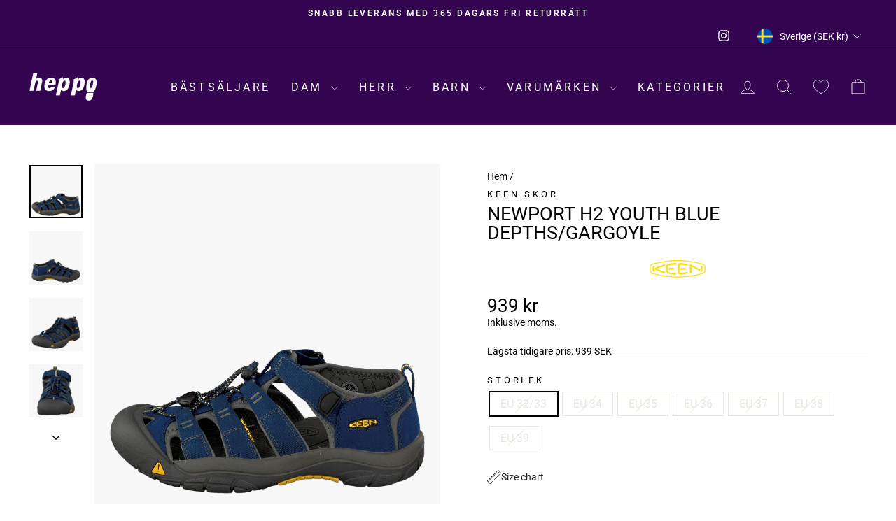

--- FILE ---
content_type: text/html; charset=utf-8
request_url: https://heppo.com/products/newport-h2-youth-blue-depths-gargoyle
body_size: 80287
content:
<!doctype html>
<html class="no-js" lang="sv" dir="ltr">
<head>
	<script src="//heppo.com/cdn/shop/files/pandectes-rules.js?v=18392363173599652195"></script>
	
	
	
  <meta charset="utf-8">
  <meta http-equiv="X-UA-Compatible" content="IE=edge,chrome=1">
  <meta name="viewport" content="width=device-width,initial-scale=1">
  <meta name="theme-color" content="#ff00ff">
  <link rel="canonical" href="https://heppo.com/products/newport-h2-youth-blue-depths-gargoyle">
  <link rel="preconnect" href="https://cdn.shopify.com" crossorigin>
  <link rel="preconnect" href="https://fonts.shopifycdn.com" crossorigin>
  <link rel="dns-prefetch" href="https://productreviews.shopifycdn.com">
  <link rel="dns-prefetch" href="https://ajax.googleapis.com">
  <link rel="dns-prefetch" href="https://maps.googleapis.com">
  <link rel="dns-prefetch" href="https://maps.gstatic.com"><link rel="shortcut icon" href="//heppo.com/cdn/shop/files/Shopify_Logos_Square_1_32x32.png?v=1664277799" type="image/png" /><title>Keen Newport H2 Youth Blue Depths/Gargoyle
&ndash; Heppo.com
</title>
<meta name="description" content="Buy Keen Newport H2 Youth Blue Depths/Gargoyle online at Heppo! Find your perfect shoe from Keen. Fast shipping &amp; hassle-free returns"><meta property="og:site_name" content="Heppo.com">
  <meta property="og:url" content="https://heppo.com/products/newport-h2-youth-blue-depths-gargoyle">
  <meta property="og:title" content="Newport H2 Youth Blue Depths/Gargoyle">
  <meta property="og:type" content="product">
  <meta property="og:description" content="Buy Keen Newport H2 Youth Blue Depths/Gargoyle online at Heppo! Find your perfect shoe from Keen. Fast shipping &amp; hassle-free returns"><meta property="og:image" content="http://heppo.com/cdn/shop/products/50106-02.png?v=1704755796">
    <meta property="og:image:secure_url" content="https://heppo.com/cdn/shop/products/50106-02.png?v=1704755796">
    <meta property="og:image:width" content="1607">
    <meta property="og:image:height" content="1607"><meta name="twitter:site" content="@">
  <meta name="twitter:card" content="summary_large_image">
  <meta name="twitter:title" content="Newport H2 Youth Blue Depths/Gargoyle">
  <meta name="twitter:description" content="Buy Keen Newport H2 Youth Blue Depths/Gargoyle online at Heppo! Find your perfect shoe from Keen. Fast shipping &amp; hassle-free returns">
<style data-shopify>@font-face {
  font-family: Roboto;
  font-weight: 400;
  font-style: normal;
  font-display: swap;
  src: url("//heppo.com/cdn/fonts/roboto/roboto_n4.2019d890f07b1852f56ce63ba45b2db45d852cba.woff2") format("woff2"),
       url("//heppo.com/cdn/fonts/roboto/roboto_n4.238690e0007583582327135619c5f7971652fa9d.woff") format("woff");
}

  @font-face {
  font-family: Roboto;
  font-weight: 400;
  font-style: normal;
  font-display: swap;
  src: url("//heppo.com/cdn/fonts/roboto/roboto_n4.2019d890f07b1852f56ce63ba45b2db45d852cba.woff2") format("woff2"),
       url("//heppo.com/cdn/fonts/roboto/roboto_n4.238690e0007583582327135619c5f7971652fa9d.woff") format("woff");
}


  @font-face {
  font-family: Roboto;
  font-weight: 600;
  font-style: normal;
  font-display: swap;
  src: url("//heppo.com/cdn/fonts/roboto/roboto_n6.3d305d5382545b48404c304160aadee38c90ef9d.woff2") format("woff2"),
       url("//heppo.com/cdn/fonts/roboto/roboto_n6.bb37be020157f87e181e5489d5e9137ad60c47a2.woff") format("woff");
}

  @font-face {
  font-family: Roboto;
  font-weight: 400;
  font-style: italic;
  font-display: swap;
  src: url("//heppo.com/cdn/fonts/roboto/roboto_i4.57ce898ccda22ee84f49e6b57ae302250655e2d4.woff2") format("woff2"),
       url("//heppo.com/cdn/fonts/roboto/roboto_i4.b21f3bd061cbcb83b824ae8c7671a82587b264bf.woff") format("woff");
}

  @font-face {
  font-family: Roboto;
  font-weight: 600;
  font-style: italic;
  font-display: swap;
  src: url("//heppo.com/cdn/fonts/roboto/roboto_i6.ebd6b6733fb2b030d60cbf61316511a7ffd82fb3.woff2") format("woff2"),
       url("//heppo.com/cdn/fonts/roboto/roboto_i6.1363905a6d5249605bc5e0f859663ffe95ac3bed.woff") format("woff");
}

</style><link href="//heppo.com/cdn/shop/t/54/assets/theme.css?v=88227715738948942221743623020" rel="stylesheet" type="text/css" media="all" />
<style data-shopify>:root {
    --typeHeaderPrimary: Roboto;
    --typeHeaderFallback: sans-serif;
    --typeHeaderSize: 32px;
    --typeHeaderWeight: 400;
    --typeHeaderLineHeight: 1;
    --typeHeaderSpacing: 0.0em;

    --typeBasePrimary:Roboto;
    --typeBaseFallback:sans-serif;
    --typeBaseSize: 16px;
    --typeBaseWeight: 400;
    --typeBaseSpacing: 0.0em;
    --typeBaseLineHeight: 1.2;
    --typeBaselineHeightMinus01: 1.1;

    --typeCollectionTitle: 25px;

    --iconWeight: 2px;
    --iconLinecaps: miter;

    
        --buttonRadius: 0;
    

    --colorGridOverlayOpacity: 0.1;
    }

    .placeholder-content {
    background-image: linear-gradient(100deg, #f7f7f7 40%, #efefef 63%, #f7f7f7 79%);
    }</style><script>
    document.documentElement.className = document.documentElement.className.replace('no-js', 'js');

    window.theme = window.theme || {};
    theme.routes = {
      home: "/",
      cart: "/cart.js",
      cartPage: "/cart",
      cartAdd: "/cart/add.js",
      cartChange: "/cart/change.js",
      search: "/search",
      predictiveSearch: "/search/suggest"
    };
    theme.strings = {
      soldOut: "Utsåld",
      unavailable: "Inte tillgänglig",
      inStockLabel: "Finns i lager, redo att skickas",
      oneStockLabel: "Lågt lager - [count] produkter kvar",
      otherStockLabel: "Lågt lager - [count] produkter kvar",
      willNotShipUntil: "Klar att skickas [date]",
      willBeInStockAfter: "Åter i lager [date]",
      waitingForStock: "Väntar på påfyllning",
      savePrice: "(-[saved_amount])",
      cartEmpty: "Din varukorg är för närvarande tom.",
      cartTermsConfirmation: "Du måste godkänna försäljningsvillkoren för att kunna checka ut",
      searchCollections: "Produktkollektioner",
      searchPages: "Sidor:",
      searchArticles: "Artiklar:",
      productFrom: "från ",
      maxQuantity: "Du kan bara ha [quantity] av [title] i din varukorg."
    };
    theme.settings = {
      cartType: "drawer",
      isCustomerTemplate: false,
      moneyFormat: "{{amount_no_decimals}} kr",
      saveType: "percent",
      productImageSize: "portrait",
      productImageCover: false,
      predictiveSearch: false,
      predictiveSearchType: null,
      predictiveSearchVendor: false,
      predictiveSearchPrice: false,
      quickView: false,
      themeName: 'Impulse',
      themeVersion: "7.4.0"
    };
  </script><script>window.performance && window.performance.mark && window.performance.mark('shopify.content_for_header.start');</script><meta name="google-site-verification" content="8MilO8ELP1WTaDo0KGcYwivEkTHwMk1S-CYdPft3t5I">
<meta id="shopify-digital-wallet" name="shopify-digital-wallet" content="/61429547162/digital_wallets/dialog">
<meta name="shopify-checkout-api-token" content="e13e2fe16a71d394da99d2e01f63fc16">
<link rel="alternate" hreflang="x-default" href="https://heppo.com/products/newport-h2-youth-blue-depths-gargoyle">
<link rel="alternate" hreflang="de-AT" href="https://heppo.com/de-at/products/newport-h2-youth-blue-depths-gargoyle">
<link rel="alternate" hreflang="nl-BE" href="https://heppo.com/nl-be/products/newport-h2-youth-blue-depths-gargoyle">
<link rel="alternate" hreflang="fr-BE" href="https://heppo.com/fr-be/products/newport-h2-youth-blue-depths-gargoyle">
<link rel="alternate" hreflang="cs-CZ" href="https://heppo.com/cs-cz/products/newport-h2-youth-blue-depths-gargoyle">
<link rel="alternate" hreflang="da-DK" href="https://heppo.com/da-dk/products/newport-h2-youth-blue-depths-gargoyle">
<link rel="alternate" hreflang="en-GB" href="https://heppo.com/en-gb/products/newport-h2-youth-blue-depths-gargoyle">
<link rel="alternate" hreflang="et-EE" href="https://heppo.com/et-ee/products/newport-h2-youth-blue-depths-gargoyle">
<link rel="alternate" hreflang="fi-FI" href="https://heppo.com/fi-fi/products/newport-h2-youth-blue-depths-gargoyle">
<link rel="alternate" hreflang="fr-FR" href="https://heppo.com/fr-fr/products/newport-h2-youth-blue-depths-gargoyle">
<link rel="alternate" hreflang="de-DE" href="https://heppo.com/de-de/products/newport-h2-youth-blue-depths-gargoyle">
<link rel="alternate" hreflang="is-IS" href="https://heppo.com/is-is/products/newport-h2-youth-blue-depths-gargoyle">
<link rel="alternate" hreflang="en-IE" href="https://heppo.com/en-ie/products/newport-h2-youth-blue-depths-gargoyle">
<link rel="alternate" hreflang="it-IT" href="https://heppo.com/it-it/products/newport-h2-youth-blue-depths-gargoyle">
<link rel="alternate" hreflang="lv-LV" href="https://heppo.com/lv-lv/products/newport-h2-youth-blue-depths-gargoyle">
<link rel="alternate" hreflang="lt-LT" href="https://heppo.com/lt-lt/products/newport-h2-youth-blue-depths-gargoyle">
<link rel="alternate" hreflang="fr-LU" href="https://heppo.com/fr-lu/products/newport-h2-youth-blue-depths-gargoyle">
<link rel="alternate" hreflang="nl-LU" href="https://heppo.com/nl-lu/products/newport-h2-youth-blue-depths-gargoyle">
<link rel="alternate" hreflang="en-LU" href="https://heppo.com/en-lu/products/newport-h2-youth-blue-depths-gargoyle">
<link rel="alternate" hreflang="nl-NL" href="https://heppo.com/nl-nl/products/newport-h2-youth-blue-depths-gargoyle">
<link rel="alternate" hreflang="no-NO" href="https://heppo.com/no-no/products/newport-h2-youth-blue-depths-gargoyle">
<link rel="alternate" hreflang="pl-PL" href="https://heppo.com/pl-pl/products/newport-h2-youth-blue-depths-gargoyle">
<link rel="alternate" hreflang="pt-PT" href="https://heppo.com/pt-pt/products/newport-h2-youth-blue-depths-gargoyle">
<link rel="alternate" hreflang="sk-SK" href="https://heppo.com/sk-sk/products/newport-h2-youth-blue-depths-gargoyle">
<link rel="alternate" hreflang="sl-SI" href="https://heppo.com/sl-si/products/newport-h2-youth-blue-depths-gargoyle">
<link rel="alternate" hreflang="es-ES" href="https://heppo.com/es-es/products/newport-h2-youth-blue-depths-gargoyle">
<link rel="alternate" hreflang="de-CH" href="https://heppo.com/de-ch/products/newport-h2-youth-blue-depths-gargoyle">
<link rel="alternate" hreflang="fr-CH" href="https://heppo.com/fr-ch/products/newport-h2-youth-blue-depths-gargoyle">
<link rel="alternate" hreflang="it-CH" href="https://heppo.com/it-ch/products/newport-h2-youth-blue-depths-gargoyle">
<link rel="alternate" hreflang="sv-SE" href="https://heppo.com/products/newport-h2-youth-blue-depths-gargoyle">
<link rel="alternate" type="application/json+oembed" href="https://heppo.com/products/newport-h2-youth-blue-depths-gargoyle.oembed">
<script async="async" src="/checkouts/internal/preloads.js?locale=sv-SE"></script>
<script id="apple-pay-shop-capabilities" type="application/json">{"shopId":61429547162,"countryCode":"SE","currencyCode":"SEK","merchantCapabilities":["supports3DS"],"merchantId":"gid:\/\/shopify\/Shop\/61429547162","merchantName":"Heppo.com","requiredBillingContactFields":["postalAddress","email","phone"],"requiredShippingContactFields":["postalAddress","email","phone"],"shippingType":"shipping","supportedNetworks":["visa","maestro","masterCard","amex"],"total":{"type":"pending","label":"Heppo.com","amount":"1.00"},"shopifyPaymentsEnabled":true,"supportsSubscriptions":true}</script>
<script id="shopify-features" type="application/json">{"accessToken":"e13e2fe16a71d394da99d2e01f63fc16","betas":["rich-media-storefront-analytics"],"domain":"heppo.com","predictiveSearch":true,"shopId":61429547162,"locale":"sv"}</script>
<script>var Shopify = Shopify || {};
Shopify.shop = "heppo-com.myshopify.com";
Shopify.locale = "sv";
Shopify.currency = {"active":"SEK","rate":"1.0"};
Shopify.country = "SE";
Shopify.theme = {"name":"AT | NEW 2024","id":176881172806,"schema_name":"Impulse","schema_version":"7.4.0","theme_store_id":857,"role":"main"};
Shopify.theme.handle = "null";
Shopify.theme.style = {"id":null,"handle":null};
Shopify.cdnHost = "heppo.com/cdn";
Shopify.routes = Shopify.routes || {};
Shopify.routes.root = "/";</script>
<script type="module">!function(o){(o.Shopify=o.Shopify||{}).modules=!0}(window);</script>
<script>!function(o){function n(){var o=[];function n(){o.push(Array.prototype.slice.apply(arguments))}return n.q=o,n}var t=o.Shopify=o.Shopify||{};t.loadFeatures=n(),t.autoloadFeatures=n()}(window);</script>
<script id="shop-js-analytics" type="application/json">{"pageType":"product"}</script>
<script defer="defer" async type="module" src="//heppo.com/cdn/shopifycloud/shop-js/modules/v2/client.init-shop-cart-sync_BQ29hUGy.sv.esm.js"></script>
<script defer="defer" async type="module" src="//heppo.com/cdn/shopifycloud/shop-js/modules/v2/chunk.common_DVZgvets.esm.js"></script>
<script defer="defer" async type="module" src="//heppo.com/cdn/shopifycloud/shop-js/modules/v2/chunk.modal_Dp9EJq-l.esm.js"></script>
<script type="module">
  await import("//heppo.com/cdn/shopifycloud/shop-js/modules/v2/client.init-shop-cart-sync_BQ29hUGy.sv.esm.js");
await import("//heppo.com/cdn/shopifycloud/shop-js/modules/v2/chunk.common_DVZgvets.esm.js");
await import("//heppo.com/cdn/shopifycloud/shop-js/modules/v2/chunk.modal_Dp9EJq-l.esm.js");

  window.Shopify.SignInWithShop?.initShopCartSync?.({"fedCMEnabled":true,"windoidEnabled":true});

</script>
<script>(function() {
  var isLoaded = false;
  function asyncLoad() {
    if (isLoaded) return;
    isLoaded = true;
    var urls = ["https:\/\/sizechart.apps.avada.io\/scripttag\/avada-size-chart.min.js?shop=heppo-com.myshopify.com","https:\/\/cdn.instantbrandpage.lowfruitsolutions.com\/8183cb514f95060e3db62ed45c317a83\/featured-slider-35eb460fa8c7439c19ede1901ffc41f3.js?shop=heppo-com.myshopify.com","https:\/\/cdn.instantbrandpage.lowfruitsolutions.com\/8183cb514f95060e3db62ed45c317a83\/brand-page-7bbe7c8eca4dff40a67179230b242025.js?shop=heppo-com.myshopify.com"];
    for (var i = 0; i < urls.length; i++) {
      var s = document.createElement('script');
      s.type = 'text/javascript';
      s.async = true;
      s.src = urls[i];
      var x = document.getElementsByTagName('script')[0];
      x.parentNode.insertBefore(s, x);
    }
  };
  if(window.attachEvent) {
    window.attachEvent('onload', asyncLoad);
  } else {
    window.addEventListener('load', asyncLoad, false);
  }
})();</script>
<script id="__st">var __st={"a":61429547162,"offset":3600,"reqid":"87e05e0b-1bfb-48fc-b654-895ba8b88369-1769338913","pageurl":"heppo.com\/products\/newport-h2-youth-blue-depths-gargoyle","u":"9cccecfea4c3","p":"product","rtyp":"product","rid":7508203962522};</script>
<script>window.ShopifyPaypalV4VisibilityTracking = true;</script>
<script id="captcha-bootstrap">!function(){'use strict';const t='contact',e='account',n='new_comment',o=[[t,t],['blogs',n],['comments',n],[t,'customer']],c=[[e,'customer_login'],[e,'guest_login'],[e,'recover_customer_password'],[e,'create_customer']],r=t=>t.map((([t,e])=>`form[action*='/${t}']:not([data-nocaptcha='true']) input[name='form_type'][value='${e}']`)).join(','),a=t=>()=>t?[...document.querySelectorAll(t)].map((t=>t.form)):[];function s(){const t=[...o],e=r(t);return a(e)}const i='password',u='form_key',d=['recaptcha-v3-token','g-recaptcha-response','h-captcha-response',i],f=()=>{try{return window.sessionStorage}catch{return}},m='__shopify_v',_=t=>t.elements[u];function p(t,e,n=!1){try{const o=window.sessionStorage,c=JSON.parse(o.getItem(e)),{data:r}=function(t){const{data:e,action:n}=t;return t[m]||n?{data:e,action:n}:{data:t,action:n}}(c);for(const[e,n]of Object.entries(r))t.elements[e]&&(t.elements[e].value=n);n&&o.removeItem(e)}catch(o){console.error('form repopulation failed',{error:o})}}const l='form_type',E='cptcha';function T(t){t.dataset[E]=!0}const w=window,h=w.document,L='Shopify',v='ce_forms',y='captcha';let A=!1;((t,e)=>{const n=(g='f06e6c50-85a8-45c8-87d0-21a2b65856fe',I='https://cdn.shopify.com/shopifycloud/storefront-forms-hcaptcha/ce_storefront_forms_captcha_hcaptcha.v1.5.2.iife.js',D={infoText:'Skyddas av hCaptcha',privacyText:'Integritet',termsText:'Villkor'},(t,e,n)=>{const o=w[L][v],c=o.bindForm;if(c)return c(t,g,e,D).then(n);var r;o.q.push([[t,g,e,D],n]),r=I,A||(h.body.append(Object.assign(h.createElement('script'),{id:'captcha-provider',async:!0,src:r})),A=!0)});var g,I,D;w[L]=w[L]||{},w[L][v]=w[L][v]||{},w[L][v].q=[],w[L][y]=w[L][y]||{},w[L][y].protect=function(t,e){n(t,void 0,e),T(t)},Object.freeze(w[L][y]),function(t,e,n,w,h,L){const[v,y,A,g]=function(t,e,n){const i=e?o:[],u=t?c:[],d=[...i,...u],f=r(d),m=r(i),_=r(d.filter((([t,e])=>n.includes(e))));return[a(f),a(m),a(_),s()]}(w,h,L),I=t=>{const e=t.target;return e instanceof HTMLFormElement?e:e&&e.form},D=t=>v().includes(t);t.addEventListener('submit',(t=>{const e=I(t);if(!e)return;const n=D(e)&&!e.dataset.hcaptchaBound&&!e.dataset.recaptchaBound,o=_(e),c=g().includes(e)&&(!o||!o.value);(n||c)&&t.preventDefault(),c&&!n&&(function(t){try{if(!f())return;!function(t){const e=f();if(!e)return;const n=_(t);if(!n)return;const o=n.value;o&&e.removeItem(o)}(t);const e=Array.from(Array(32),(()=>Math.random().toString(36)[2])).join('');!function(t,e){_(t)||t.append(Object.assign(document.createElement('input'),{type:'hidden',name:u})),t.elements[u].value=e}(t,e),function(t,e){const n=f();if(!n)return;const o=[...t.querySelectorAll(`input[type='${i}']`)].map((({name:t})=>t)),c=[...d,...o],r={};for(const[a,s]of new FormData(t).entries())c.includes(a)||(r[a]=s);n.setItem(e,JSON.stringify({[m]:1,action:t.action,data:r}))}(t,e)}catch(e){console.error('failed to persist form',e)}}(e),e.submit())}));const S=(t,e)=>{t&&!t.dataset[E]&&(n(t,e.some((e=>e===t))),T(t))};for(const o of['focusin','change'])t.addEventListener(o,(t=>{const e=I(t);D(e)&&S(e,y())}));const B=e.get('form_key'),M=e.get(l),P=B&&M;t.addEventListener('DOMContentLoaded',(()=>{const t=y();if(P)for(const e of t)e.elements[l].value===M&&p(e,B);[...new Set([...A(),...v().filter((t=>'true'===t.dataset.shopifyCaptcha))])].forEach((e=>S(e,t)))}))}(h,new URLSearchParams(w.location.search),n,t,e,['guest_login'])})(!0,!0)}();</script>
<script integrity="sha256-4kQ18oKyAcykRKYeNunJcIwy7WH5gtpwJnB7kiuLZ1E=" data-source-attribution="shopify.loadfeatures" defer="defer" src="//heppo.com/cdn/shopifycloud/storefront/assets/storefront/load_feature-a0a9edcb.js" crossorigin="anonymous"></script>
<script data-source-attribution="shopify.dynamic_checkout.dynamic.init">var Shopify=Shopify||{};Shopify.PaymentButton=Shopify.PaymentButton||{isStorefrontPortableWallets:!0,init:function(){window.Shopify.PaymentButton.init=function(){};var t=document.createElement("script");t.src="https://heppo.com/cdn/shopifycloud/portable-wallets/latest/portable-wallets.sv.js",t.type="module",document.head.appendChild(t)}};
</script>
<script data-source-attribution="shopify.dynamic_checkout.buyer_consent">
  function portableWalletsHideBuyerConsent(e){var t=document.getElementById("shopify-buyer-consent"),n=document.getElementById("shopify-subscription-policy-button");t&&n&&(t.classList.add("hidden"),t.setAttribute("aria-hidden","true"),n.removeEventListener("click",e))}function portableWalletsShowBuyerConsent(e){var t=document.getElementById("shopify-buyer-consent"),n=document.getElementById("shopify-subscription-policy-button");t&&n&&(t.classList.remove("hidden"),t.removeAttribute("aria-hidden"),n.addEventListener("click",e))}window.Shopify?.PaymentButton&&(window.Shopify.PaymentButton.hideBuyerConsent=portableWalletsHideBuyerConsent,window.Shopify.PaymentButton.showBuyerConsent=portableWalletsShowBuyerConsent);
</script>
<script data-source-attribution="shopify.dynamic_checkout.cart.bootstrap">document.addEventListener("DOMContentLoaded",(function(){function t(){return document.querySelector("shopify-accelerated-checkout-cart, shopify-accelerated-checkout")}if(t())Shopify.PaymentButton.init();else{new MutationObserver((function(e,n){t()&&(Shopify.PaymentButton.init(),n.disconnect())})).observe(document.body,{childList:!0,subtree:!0})}}));
</script>
<link id="shopify-accelerated-checkout-styles" rel="stylesheet" media="screen" href="https://heppo.com/cdn/shopifycloud/portable-wallets/latest/accelerated-checkout-backwards-compat.css" crossorigin="anonymous">
<style id="shopify-accelerated-checkout-cart">
        #shopify-buyer-consent {
  margin-top: 1em;
  display: inline-block;
  width: 100%;
}

#shopify-buyer-consent.hidden {
  display: none;
}

#shopify-subscription-policy-button {
  background: none;
  border: none;
  padding: 0;
  text-decoration: underline;
  font-size: inherit;
  cursor: pointer;
}

#shopify-subscription-policy-button::before {
  box-shadow: none;
}

      </style>

<script>window.performance && window.performance.mark && window.performance.mark('shopify.content_for_header.end');</script><script src="//heppo.com/cdn/shop/t/54/assets/vendor-scripts-v11.js" defer="defer"></script><link rel="stylesheet" href="//heppo.com/cdn/shop/t/54/assets/country-flags.css"><script src="//heppo.com/cdn/shop/t/54/assets/theme.js?v=66447858802808184731736499800" defer="defer"></script>

	<!-- Added by AVADA SEO Suite -->
	
<meta property="og:site_name" content="Heppo.com">
<meta property="og:url" content="https://heppo.com/products/newport-h2-youth-blue-depths-gargoyle">
<meta property="og:title" content="Heppo.com">
<meta property="og:type" content="product">
<meta property="og:description" content="Buy Keen Newport H2 Youth Blue Depths/Gargoyle online at Heppo! Find your perfect shoe from Keen. Fast shipping &amp; hassle-free returns"><meta property="product:availability" content="oos">
  <meta property="product:price:amount" content="939">
  <meta property="product:price:currency" content="SEK"><meta property="og:image" content="http://heppo.com/cdn/shop/products/50106-02.png?v=1704755796">
<meta property="og:image:secure_url" content="https://heppo.com/cdn/shop/products/50106-02.png?v=1704755796">
<meta property="og:image:width" content="">
<meta property="og:image:height" content="">
<meta property="og:image:alt" content="">
    
<meta name="twitter:site" content="@Heppo.com"><meta name="twitter:card" content="summary_large_image">
<meta name="twitter:title" content="Heppo.com">
<meta name="twitter:description" content="Buy Keen Newport H2 Youth Blue Depths/Gargoyle online at Heppo! Find your perfect shoe from Keen. Fast shipping &amp; hassle-free returns">
<meta name="twitter:image" content="http://heppo.com/cdn/shop/products/50106-02.png?v=1704755796">
    

	<!-- /Added by AVADA SEO Suite -->
	<!-- BEGIN app block: shopify://apps/pandectes-gdpr/blocks/banner/58c0baa2-6cc1-480c-9ea6-38d6d559556a -->
  
    
      <!-- TCF is active, scripts are loaded above -->
      
      <script>
        
          window.PandectesSettings = {"store":{"id":61429547162,"plan":"plus","theme":"AT | NEW 2024","primaryLocale":"en","adminMode":false,"headless":false,"storefrontRootDomain":"","checkoutRootDomain":"","storefrontAccessToken":""},"tsPublished":1743772033,"declaration":{"showPurpose":false,"showProvider":false,"declIntroText":"We use cookies to optimize website functionality, analyze the performance, and provide personalized experience to you. Some cookies are essential to make the website operate and function correctly. Those cookies cannot be disabled. In this window you can manage your preference of cookies.","showDateGenerated":true},"language":{"unpublished":[],"languageMode":"Multilingual","fallbackLanguage":"en","languageDetection":"locale","languagesSupported":["cs","da","nl","et","fi","fr","de","is","it","lv","lt","no","pl","pt","sk","sl","es","sv"]},"texts":{"managed":{"headerText":{"cs":"ZÁLEŽÍ NÁM NA VAŠEM SOUKROMÍ","da":"VI BEKYMRER OS OM DIT PRIVATLIV","de":"WIR KÜMMERN UNS UM IHRE PRIVATSPHÄRE","en":"WE CARE ABOUT YOUR PRIVACY","es":"NOS PREOCUPAMOS POR TU PRIVACIDAD","et":"ME HOOLIME TEIE PRIVAATSUSE KOHTA","fi":"VÄLITÄMME YKSITYISYYDESTÄSI","fr":"NOUS NOUS SOUCIONS DE VOTRE VIE PRIVÉE","it":"CI IMPORTA DELLA TUA PRIVACY","lt":"MUMS RŪPINA JŪSŲ PRIVATUMAS","lv":"MĒS RŪPĒJAM JŪSU PRIVATUMS","nl":"WIJ ZORGEN VOOR UW PRIVACY","pl":"DBAMY O TWOJĄ PRYWATNOŚĆ","pt":"NÓS NOS PREOCUPAMOS COM SUA PRIVACIDADE","sk":"ZÁLEŽÍ NÁM NA VAŠOM SÚKROMÍ","sl":"SKRB NAM je VAŠA ZASEBNOST","sv":"VI SKRÄDDARSYR DIN UPPLEVELSE","is":"Okkur þykir vænt um persónuvernd þína","no":"VI BRYR OSS OM PERSONVERNET DITT"},"consentText":{"cs":"Používáme soubory cookie a další technologie k udržení spolehlivosti a bezpečnosti našich webových stránek, k měření výkonu a poskytování personalizovaného zážitku z nakupování.","da":"Vi bruger cookies og andre teknologier til at holde vores websted pålideligt og sikkert, til at måle ydeevne og give en personlig købsoplevelse.","de":"Wir verwenden Cookies und andere Technologien, um unsere Website zuverlässig und sicher zu halten, die Leistung zu messen und ein personalisiertes Einkaufserlebnis zu bieten.","en":"We use cookies and other technologies to keep our website reliable and secure, to measure performance and to provide a personalized shopping experience.","es":"Usamos cookies y otras tecnologías para mantener nuestro sitio web confiable y seguro, para medir el rendimiento y brindar una experiencia de compra personalizada.","et":"Kasutame küpsiseid ja muid tehnoloogiaid, et hoida meie veebisait usaldusväärne ja turvaline, mõõta toimivust ja pakkuda isikupärastatud ostukogemust.","fi":"Käytämme evästeitä ja muita teknologiaa pitääksemme verkkosivustomme luotettavana ja turvallisena, mitataksemme suorituskykyä ja tarjotaksemme sinulle yksilöllisen ostokokemuksen.","fr":"Nous utilisons des cookies et d'autres technologies pour assurer la fiabilité et la sécurité de notre site Web, mesurer les performances et offrir une expérience d'achat personnalisée.","it":"Utilizziamo i cookie e altre tecnologie per mantenere il nostro sito Web affidabile e sicuro, per misurare le prestazioni e fornire un'esperienza di acquisto personalizzata.","lt":"Naudojame slapukus ir kitas technologijas, kad mūsų svetainė būtų patikima ir saugi, įvertintume našumą ir suteiktume individualizuotą apsipirkimo patirtį.","lv":"Mēs izmantojam sīkfailus un citas tehnoloģijas, lai mūsu vietne būtu uzticama un droša, novērtētu veiktspēju un nodrošinātu personalizētu iepirkšanās pieredzi.","nl":"We gebruiken cookies en andere technologieën om onze website betrouwbaar en veilig te houden, de prestaties te meten en een gepersonaliseerde winkelervaring te bieden.","pl":"Używamy plików cookie i innych technologii, aby nasza witryna była niezawodna i bezpieczna, aby mierzyć wydajność i zapewniać spersonalizowane zakupy.","pt":"Usamos cookies e outras tecnologias para manter nosso site confiável e seguro, para medir o desempenho e fornecer uma experiência de compra personalizada.","sk":"Používame súbory cookie a ďalšie technológie, aby sme udržali našu webovú stránku spoľahlivú a zabezpečenú, aby sme merali výkonnosť a poskytovali personalizovaný zážitok z nakupovania.","sl":"Piškotke in druge tehnologije uporabljamo za zagotavljanje zanesljivosti in varnosti naše spletne strani, za merjenje učinkovitosti in zagotavljanje prilagojene nakupovalne izkušnje.","sv":"Vi använder cookies och liknande teknik för att hålla vår webbplats pålitlig och säker, för att mäta prestanda och för att ge en personlig shoppingupplevelse.","is":"Við notum vafrakökur og aðra tækni til að halda vefsíðunni okkar áreiðanlegri og öruggri, til að mæla frammistöðu og veita persónulega verslunarupplifun.","no":"Vi bruker informasjonskapsler og lignende teknologier for å holde nettsiden vår pålitelig og sikker, for å måle ytelse og gi en personlig handleopplevelse."},"linkText":{"cs":"Zjistěte více","da":"Få mere at vide","de":"Erfahren Sie mehr","en":"Learn more","es":"Aprende más","et":"Lisateavet","fi":"Lue lisää","fr":"Apprendre encore plus","it":"Saperne di più","lt":"Sužinokite daugiau","lv":"Uzzināt vairāk","nl":"Kom meer te weten","pl":"Ucz się więcej","pt":"Saber mais","sk":"Uč sa viac","sl":"Nauči se več","sv":"Läs mer","is":"Læra meira","no":"Les mer"},"imprintText":{"cs":"Otisk","da":"Aftryk","de":"Impressum","en":"Imprint","es":"Imprimir","et":"Imprint","fi":"Jälki","fr":"Imprimer","it":"Impronta","lt":"Įspaudas","lv":"Nospiedums","nl":"Afdruk","pl":"Odcisk","pt":"Imprimir","sk":"odtlačok","sl":"Odtis","sv":"Avtryck","is":"Áletrun","no":"Avtrykk"},"googleLinkText":{"cs":"Zásady ochrany soukromí Google","da":"Googles privatlivsbetingelser","de":"Googles Datenschutzbestimmungen","en":"Google's Privacy Terms","es":"Términos de privacidad de Google","et":"Google'i privaatsustingimused","fi":"Googlen tietosuojaehdot","fr":"Conditions de confidentialité de Google","it":"Termini sulla privacy di Google","lt":"Google privatumo sąlygos","lv":"Google konfidencialitātes noteikumi","nl":"Privacyvoorwaarden van Google","pl":"Warunki prywatności Google","pt":"Termos de Privacidade do Google","sk":"Podmienky ochrany súkromia Google","sl":"Googlov pravilnik o zasebnosti","sv":"Googles sekretessvillkor"},"allowButtonText":{"cs":"Pokračovat","da":"Fortsæt til","de":"Weitermachen","en":"Continue","es":"Continuar","et":"Jätka","fi":"Jatka","fr":"Continuer","it":"Continua","lt":"Tęsti","lv":"Turpināt","nl":"Doorgaan","pl":"Kontynuować","pt":"Continuar","sk":"ďalej","sl":"Nadaljuj","sv":"Fortsätt","is":"Halda áfram","no":"Fortsette"},"denyButtonText":{"cs":"Pokles","da":"Nedgang","de":"Abfall","en":"Decline","es":"Rechazar","et":"Keeldumine","fi":"Hylkää","fr":"Déclin","it":"Declino","lt":"Atmesti","lv":"Noraidīt","nl":"Afwijzen","pl":"Spadek","pt":"Declínio","sk":"Odmietnuť","sl":"Zavrni","sv":"Avböj","is":"Afneita","no":"Avslå"},"dismissButtonText":{"cs":"OK","da":"Okay","de":"OK","en":"Ok","es":"De acuerdo","et":"Okei","fi":"Ok","fr":"D'accord","it":"OK","lt":"Gerai","lv":"Labi","nl":"OK","pl":"OK","pt":"OK","sk":"Dobre","sl":"V redu","sv":"Ok","is":"Allt í lagi","no":"Ok"},"leaveSiteButtonText":{"cs":"Opustit tento web","da":"Forlad dette websted","de":"Verlassen Sie diese Seite","en":"Leave this site","es":"dejar este sitio","et":"Lahku sellelt saidilt","fi":"Poistu tältä sivustolta","fr":"Quitter ce site","it":"Lascia questo sito","lt":"Palikite šią svetainę","lv":"Atstāt šo vietni","nl":"Verlaat deze site","pl":"Opuść tę witrynę","pt":"Sair deste site","sk":"Opustite túto stránku","sl":"Zapusti to spletno mesto","sv":"Lämna den här webbplatsen","is":"Farðu frá þessari síðu","no":"Forlat denne siden"},"preferencesButtonText":{"cs":"Nastavení","da":"Dine indstillinger","de":"Einstellungen","en":"Settings","es":"Ajustes","et":"Seaded","fi":"Asetukset","fr":"Paramètres","it":"Impostazioni","lt":"Nustatymai","lv":"Iestatījumi","nl":"Instellingen","pl":"Ustawienia","pt":"Configurações","sk":"nastavenie","sl":"nastavitve","sv":"Inställningar","is":"Stillingar","no":"Innstillinger"},"cookiePolicyText":{"cs":"Zásady používání souborů cookie","da":"Cookiepolitik","de":"Cookie-Richtlinie","en":"Cookie policy","es":"Política de cookies","et":"Küpsiste poliitika","fi":"Evästekäytäntö","fr":"Politique relative aux cookies","it":"Gestione dei Cookie","lt":"Slapukų politika","lv":"Sīkdatņu politika","nl":"Cookie beleid","pl":"Polityka Cookie","pt":"política de cookies","sk":"Zásady používania súborov cookie","sl":"Politika piškotkov","sv":"Cookiepolicy","is":"Cookie stefna","no":"Cookie policy"},"preferencesPopupTitleText":{"cs":"Spravujte předvolby souhlasu","da":"Administrer samtykkepræferencer","de":"Einwilligungspräferenzen verwalten","en":"Manage consent preferences","es":"Administrar preferencias de consentimiento","et":"Hallake nõusoleku eelistusi","fi":"Hallinnoi suostumusasetuksia","fr":"Gérer les préférences de consentement","it":"Gestisci le preferenze di consenso","lt":"Tvarkykite sutikimo nuostatas","lv":"Pārvaldiet piekrišanas preferences","nl":"Toestemmingsvoorkeuren beheren","pl":"Zarządzaj preferencjami dotyczącymi zgody","pt":"Gerenciar preferências de consentimento","sk":"Spravujte predvoľby súhlasu","sl":"Upravljajte nastavitve soglasja","sv":"Hantera samtyckespreferenser","is":"Stjórna samþykkisstillingum","no":"Administrer samtykkepreferanser"},"preferencesPopupIntroText":{"cs":"Soubory cookie používáme k optimalizaci funkčnosti webu, analýze výkonu a poskytování personalizovaného zážitku. Některé soubory cookie jsou nezbytné pro správné fungování a fungování webových stránek. Tyto soubory cookie nelze zakázat. V tomto okně můžete spravovat své preference souborů cookie.","da":"Vi bruger cookies til at optimere hjemmesidens funktionalitet, analysere ydeevnen og give dig en personlig oplevelse. Nogle cookies er nødvendige for at få hjemmesiden til at fungere og fungere korrekt. Disse cookies kan ikke deaktiveres. I dette vindue kan du administrere dine præferencer for cookies.","de":"Wir verwenden Cookies, um die Funktionalität der Website zu optimieren, die Leistung zu analysieren und Ihnen ein personalisiertes Erlebnis zu bieten. Einige Cookies sind unerlässlich, damit die Website ordnungsgemäß funktioniert und funktioniert. Diese Cookies können nicht deaktiviert werden. In diesem Fenster können Sie Ihre Präferenz für Cookies verwalten.","en":"We use cookies to optimize website functionality, analyze the performance, and provide personalized experience to you. Some cookies are essential to make the website operate and function correctly. Those cookies cannot be disabled. In this window you can manage your preference of cookies.","es":"Usamos cookies para optimizar la funcionalidad del sitio web, analizar el rendimiento y brindarle una experiencia personalizada. Algunas cookies son esenciales para que el sitio web funcione y funcione correctamente. Esas cookies no se pueden deshabilitar. En esta ventana puede gestionar su preferencia de cookies.","et":"Kasutame küpsiseid, et optimeerida veebisaidi funktsionaalsust, analüüsida toimivust ja pakkuda teile isikupärastatud kogemust. Mõned küpsised on veebisaidi korrektseks toimimiseks ja toimimiseks hädavajalikud. Neid küpsiseid ei saa keelata. Selles aknas saate hallata küpsiste eelistusi.","fi":"Käytämme evästeitä optimoidaksemme verkkosivuston toimivuutta, analysoidaksemme suorituskykyä ja tarjotaksemme sinulle henkilökohtaisen käyttökokemuksen. Jotkut evästeet ovat välttämättömiä, jotta sivusto toimisi ja toimisi oikein. Näitä evästeitä ei voi poistaa käytöstä. Tässä ikkunassa voit hallita evästeasetuksiasi.","fr":"Nous utilisons des cookies pour optimiser les fonctionnalités du site Web, analyser les performances et vous offrir une expérience personnalisée. Certains cookies sont indispensables au bon fonctionnement et au bon fonctionnement du site Web. Ces cookies ne peuvent pas être désactivés. Dans cette fenêtre, vous pouvez gérer vos préférences en matière de cookies.","it":"Utilizziamo i cookie per ottimizzare la funzionalità del sito Web, analizzare le prestazioni e fornire un'esperienza personalizzata all'utente. Alcuni cookie sono essenziali per far funzionare e funzionare correttamente il sito web. Questi cookie non possono essere disabilitati. In questa finestra puoi gestire le tue preferenze sui cookie.","lt":"Naudojame slapukus siekdami optimizuoti svetainės funkcionalumą, analizuoti našumą ir suteikti jums asmeninę patirtį. Kai kurie slapukai yra būtini, kad svetainė veiktų ir tinkamai veiktų. Šių slapukų negalima išjungti. Šiame lange galite valdyti slapukų pasirinkimą.","lv":"Mēs izmantojam sīkfailus, lai optimizētu vietnes funkcionalitāti, analizētu veiktspēju un sniegtu jums personalizētu pieredzi. Dažas sīkdatnes ir būtiskas, lai vietne darbotos un darbotos pareizi. Šos sīkfailus nevar atspējot. Šajā logā varat pārvaldīt savu izvēli sīkfailiem.","nl":"We gebruiken cookies om de functionaliteit van de website te optimaliseren, de prestaties te analyseren en u een gepersonaliseerde ervaring te bieden. Sommige cookies zijn essentieel om de website goed te laten werken en correct te laten functioneren. Die cookies kunnen niet worden uitgeschakeld. In dit venster kunt u uw voorkeur voor cookies beheren.","pl":"Używamy plików cookie, aby optymalizować funkcjonalność witryny, analizować wydajność i zapewniać spersonalizowane wrażenia. Niektóre pliki cookie są niezbędne, aby strona działała i działała poprawnie. Tych plików cookie nie można wyłączyć. W tym oknie możesz zarządzać swoimi preferencjami dotyczącymi plików cookies.","pt":"Usamos cookies para otimizar a funcionalidade do site, analisar o desempenho e fornecer uma experiência personalizada para você. Alguns cookies são essenciais para que o site funcione e funcione corretamente. Esses cookies não podem ser desativados. Nesta janela pode gerir a sua preferência de cookies.","sk":"Súbory cookie používame na optimalizáciu funkčnosti webových stránok, analýzu výkonu a poskytovanie prispôsobeného zážitku. Niektoré súbory cookie sú nevyhnutné na správne fungovanie a fungovanie webovej stránky. Tieto súbory cookie nemožno zakázať. V tomto okne môžete spravovať preferencie súborov cookie.","sl":"Piškotke uporabljamo za optimizacijo funkcionalnosti spletnega mesta, analizo delovanja in zagotavljanje prilagojene izkušnje. Nekateri piškotki so bistveni za pravilno delovanje in delovanje spletne strani. Teh piškotkov ni mogoče onemogočiti. V tem oknu lahko upravljate svoje nastavitve piškotkov.","sv":"Vi använder cookies för att optimera webbplatsens funktionalitet, analysera prestandan och ge dig en personlig upplevelse. Vissa cookies är nödvändiga för att webbplatsen ska fungera och fungera korrekt. Dessa cookies kan inte inaktiveras. I det här fönstret kan du hantera dina preferenser för cookies.","is":"Við notum vafrakökur til að hámarka virkni vefsíðunnar, greina árangur og veita þér persónulega upplifun. Sumar vafrakökur eru nauðsynlegar til að vefsíðan virki og virki rétt. Ekki er hægt að slökkva á þessum vafrakökum. Í þessum glugga geturðu stjórnað vali þínu á vafrakökum.","no":"Vi bruker informasjonskapsler for å optimalisere nettsidens funksjonalitet, analysere ytelsen og gi deg en personlig opplevelse. Noen informasjonskapsler er avgjørende for å få nettstedet til å fungere og fungere korrekt. Disse informasjonskapslene kan ikke deaktiveres. I dette vinduet kan du administrere dine preferanser for informasjonskapsler."},"preferencesPopupSaveButtonText":{"cs":"Uložit","da":"Gemme","de":"Speichern","en":"Save","es":"Ahorrar","et":"Salvesta","fi":"Tallentaa","fr":"Sauvegarder","it":"Salva","lt":"Sutaupyti","lv":"Saglabāt","nl":"Redden","pl":"Ratować","pt":"Salvar","sk":"Uložiť","sl":"Shrani","sv":"Spara","is":"Vista","no":"Lagre"},"preferencesPopupCloseButtonText":{"cs":"Zavřít","da":"Tæt","de":"Schließen","en":"Close","es":"Cerca","et":"Sulge","fi":"kiinni","fr":"Fermer","it":"Vicino","lt":"Uždaryti","lv":"Aizvērt","nl":"Dichtbij","pl":"Zamknąć","pt":"Fechar","sk":"Zavrieť","sl":"Zapri","sv":"Stäng","is":"Loka","no":"Lukk"},"preferencesPopupAcceptAllButtonText":{"cs":"Akceptovat","da":"Acceptere","de":"Akzeptieren","en":"Accept","es":"Aceptar","et":"Nõustu","fi":"Hyväksyä","fr":"Accepter","it":"Accettare","lt":"Priimti","lv":"Pieņemt","nl":"Aanvaarden","pl":"Zaakceptować","pt":"Aceitar","sk":"súhlasiť","sl":"Sprejmi","sv":"Acceptera","is":"Samþykkja","no":"Aksepterer"},"preferencesPopupRejectAllButtonText":{"cs":"Odmítnout","da":"Afvise","de":"Ablehnen","en":"Reject","es":"Rechazar","et":"Keeldu","fi":"Hylätä","fr":"Rejeter","it":"Rifiutare","lt":"Atmesti","lv":"Noraidīt","nl":"Afwijzen","pl":"Odrzucić","pt":"Rejeitar","sk":"Odmietnuť","sl":"Zavrni","sv":"Avvisa","is":"Hafna","no":"Avvis"},"cookiesDetailsText":{"cs":"Podrobnosti o souborech cookie","da":"Cookies detaljer","de":"Cookie-Details","en":"Cookies details","es":"Detalles de las cookies","et":"Küpsiste üksikasjad","fi":"Evästeiden tiedot","fr":"Détails des cookies","it":"Dettagli sui cookie","lt":"Slapukų informacija","lv":"Sīkfailu informācija","nl":"Cookiegegevens","pl":"Szczegóły dotyczące plików cookie","pt":"Detalhes de cookies","sk":"Podrobnosti o súboroch cookie","sl":"Podrobnosti o piškotkih","sv":"Information om cookies"},"preferencesPopupAlwaysAllowedText":{"cs":"vždy povoleno","da":"Altid tilladt","de":"Immer erlaubt","en":"Always allowed","es":"Siempre permitido","et":"Alati lubatud","fi":"aina sallittu","fr":"Toujours activé","it":"sempre permesso","lt":"Visada leidžiama","lv":"Vienmēr atļauts","nl":"altijd toegestaan","no":"Alltid tillatt","pl":"Zawsze dozwolone","pt":"Sempre permitido","sk":"Vždy povolené","sl":"Vedno dovoljeno","sv":"Alltid tillåtna"},"accessSectionParagraphText":{"cs":"Máte právo mít kdykoli přístup ke svým údajům.","da":"Du har til enhver tid ret til at få adgang til dine data.","de":"Sie haben das Recht, jederzeit auf Ihre Daten zuzugreifen.","en":"You have the right to request access to your data at any time.","es":"Tiene derecho a poder acceder a sus datos en cualquier momento.","et":"Teil on õigus oma andmetele igal ajal juurde pääseda.","fi":"Sinulla on oikeus päästä käsiksi tietoihisi milloin tahansa.","fr":"Vous avez le droit de pouvoir accéder à vos données à tout moment.","it":"Hai il diritto di poter accedere ai tuoi dati in qualsiasi momento.","lt":"Jūs turite teisę bet kuriuo metu pasiekti savo duomenis.","lv":"Jums ir tiesības jebkurā laikā piekļūt saviem datiem.","nl":"U heeft te allen tijde het recht om uw gegevens in te zien.","pl":"W każdej chwili masz prawo dostępu do swoich danych.","pt":"Você tem o direito de acessar seus dados a qualquer momento.","sk":"Máte právo mať kedykoľvek prístup k svojim údajom.","sl":"Imate pravico, da lahko kadar koli dostopate do svojih podatkov.","sv":"Du har rätt att när som helst få tillgång till dina uppgifter."},"accessSectionTitleText":{"cs":"Přenos dat","da":"Dataportabilitet","de":"Datenübertragbarkeit","en":"Data portability","es":"Portabilidad de datos","et":"Andmete teisaldatavus","fi":"Tietojen siirrettävyys","fr":"Portabilité des données","it":"Portabilità dei dati","lt":"Duomenų perkeliamumas","lv":"Datu pārnesamība","nl":"Gegevensportabiliteit","pl":"Możliwość przenoszenia danych","pt":"Portabilidade de dados","sk":"Prenos dát","sl":"Prenosljivost podatkov","sv":"Dataportabilitet"},"accessSectionAccountInfoActionText":{"cs":"Osobní data","da":"Personlig data","de":"persönliche Daten","en":"Personal data","es":"Información personal","et":"Isiklikud andmed","fi":"Henkilökohtaiset tiedot","fr":"Données personnelles","it":"Dati personali","lt":"Asmeniniai duomenys","lv":"Personas dati","nl":"Persoonlijke gegevens","pl":"Dane osobiste","pt":"Dados pessoais","sk":"Osobné údaje","sl":"Osebni podatki","sv":"Personlig information"},"accessSectionDownloadReportActionText":{"cs":"Stáhnout vše","da":"Download alt","de":"Alle Daten anfordern","en":"Request export","es":"Descargar todo","et":"Laadige kõik alla","fi":"Lataa kaikki","fr":"Tout télécharger","it":"Scarica tutto","lt":"Parsisiųsti viską","lv":"Lejupielādēt visu","nl":"Download alles","pl":"Ściągnij wszystko","pt":"Baixar tudo","sk":"Stiahnuť všetky","sl":"Prenesite vse","sv":"Ladda ner allt"},"accessSectionGDPRRequestsActionText":{"cs":"Žádosti subjektu údajů","da":"Anmodninger fra den registrerede","de":"Anfragen betroffener Personen","en":"Data subject requests","es":"Solicitudes de sujetos de datos","et":"Andmesubjekti taotlused","fi":"Rekisteröidyn pyynnöt","fr":"Demandes des personnes concernées","it":"Richieste dell'interessato","lt":"Duomenų subjekto prašymai","lv":"Datu subjekta pieprasījumi","nl":"Verzoeken van betrokkenen","pl":"Żądania osób, których dane dotyczą","pt":"Solicitações de titulares de dados","sk":"Žiadosti dotknutej osoby","sl":"Zahteve posameznikov, na katere se nanašajo osebni podatki","sv":"Begäran av registrerade"},"accessSectionOrdersRecordsActionText":{"cs":"Objednávky","da":"Ordre:% s","de":"Aufträge","en":"Orders","es":"Pedidos","et":"Tellimused","fi":"Tilaukset","fr":"Ordres","it":"Ordini","lt":"Užsakymai","lv":"Pasūtījumi","nl":"Bestellingen","pl":"Zamówienia","pt":"Pedidos","sk":"Objednávky","sl":"Naročila","sv":"Order"},"rectificationSectionParagraphText":{"cs":"Máte právo požádat o aktualizaci svých údajů, kdykoli to považujete za vhodné.","da":"Du har ret til at anmode om, at dine data opdateres, når du synes, det er passende.","de":"Sie haben das Recht, die Aktualisierung Ihrer Daten zu verlangen, wann immer Sie dies für angemessen halten.","en":"You have the right to request your data to be updated whenever you think it is appropriate.","es":"Tienes derecho a solicitar la actualización de tus datos siempre que lo creas oportuno.","et":"Teil on õigus nõuda oma andmete uuendamist alati, kui peate seda asjakohaseks.","fi":"Sinulla on oikeus pyytää tietojesi päivittämistä aina, kun pidät sitä tarpeellisena.","fr":"Vous avez le droit de demander la mise à jour de vos données chaque fois que vous le jugez approprié.","it":"Hai il diritto di richiedere l'aggiornamento dei tuoi dati ogni volta che lo ritieni opportuno.","lt":"Jūs turite teisę reikalauti, kad jūsų duomenys būtų atnaujinami, kai tik manote, kad tai yra tinkama.","lv":"Jums ir tiesības pieprasīt, lai jūsu dati tiktu atjaunināti, kad vien uzskatāt, ka tie ir piemēroti.","nl":"U hebt het recht om te vragen dat uw gegevens worden bijgewerkt wanneer u dat nodig acht.","pl":"Masz prawo zażądać aktualizacji swoich danych, ilekroć uznasz to za stosowne.","pt":"Você tem o direito de solicitar que seus dados sejam atualizados sempre que considerar apropriado.","sk":"Máte právo požiadať o aktualizáciu svojich údajov, kedykoľvek to považujete za vhodné.","sl":"Imate pravico zahtevati, da se vaši podatki posodobijo, kadar koli menite, da je to primerno.","sv":"Du har rätt att begära att dina uppgifter uppdateras när du tycker att det är lämpligt."},"rectificationSectionTitleText":{"cs":"Oprava dat","da":"Rettelse af data","de":"Datenberichtigung","en":"Data Rectification","es":"Rectificación de datos","et":"Andmete parandamine","fi":"Tietojen oikaisu","fr":"Rectification des données","it":"Rettifica dei dati","lt":"Duomenų taisymas","lv":"Datu labošana","nl":"Gegevens rectificatie","pl":"Sprostowanie danych","pt":"Retificação de Dados","sk":"Oprava údajov","sl":"Popravek podatkov","sv":"Rättelse av data"},"rectificationCommentPlaceholder":{"cs":"Popište, co chcete aktualizovat","da":"Beskriv, hvad du vil have opdateret","de":"Beschreiben Sie, was Sie aktualisieren möchten","en":"Describe what you want to be updated","es":"Describe lo que quieres que se actualice","et":"Kirjeldage, mida soovite värskendada","fi":"Kuvaile, mitä haluat päivittää","fr":"Décrivez ce que vous souhaitez mettre à jour","it":"Descrivi cosa vuoi che venga aggiornato","lt":"Apibūdinkite, ką norite atnaujinti","lv":"Aprakstiet, ko vēlaties atjaunināt","nl":"Beschrijf wat u wilt bijwerken","pl":"Opisz, co chcesz zaktualizować","pt":"Descreva o que você deseja que seja atualizado","sk":"Popíšte, čo chcete aktualizovať","sl":"Opišite, kaj želite posodobiti","sv":"Beskriv vad du vill uppdatera"},"rectificationCommentValidationError":{"cs":"Komentář je vyžadován","da":"Kommentar er påkrævet","de":"Kommentar ist erforderlich","en":"Comment is required","es":"Se requiere comentario","et":"Kommentaar on kohustuslik","fi":"Kommentti vaaditaan","fr":"Un commentaire est requis","it":"Il commento è obbligatorio","lt":"Reikalingas komentaras","lv":"Nepieciešams komentārs","nl":"Commentaar is verplicht","pl":"Komentarz jest wymagany","pt":"O comentário é obrigatório","sk":"Vyžaduje sa komentár","sl":"Komentar je obvezen","sv":"Kommentar krävs"},"rectificationSectionEditAccountActionText":{"cs":"Požádat o aktualizaci","da":"Anmod om en opdatering","de":"Aktualisierung anfordern","en":"Request an update","es":"Solicita una actualización","et":"Taotle värskendust","fi":"Pyydä päivitystä","fr":"Demander une mise à jour","it":"Richiedi un aggiornamento","lt":"Prašyti atnaujinimo","lv":"Pieprasīt atjauninājumu","nl":"Vraag een update aan","pl":"Poproś o aktualizację","pt":"Solicite uma atualização","sk":"Požiadať o aktualizáciu","sl":"Zahtevajte posodobitev","sv":"Begär en uppdatering"},"erasureSectionTitleText":{"cs":"Právo být zapomenut","da":"Ret til at blive glemt","de":"Recht auf Löschung","en":"Right to be forgotten","es":"Derecho al olvido","et":"Õigus olla unustatud","fi":"Oikeus tulla unohdetuksi","fr":"Droit à l'oubli","it":"Diritto all'oblio","lt":"Teisė būti pamirštam","lv":"Tiesības tikt aizmirstam","nl":"Recht om vergeten te worden","pl":"Prawo do bycia zapomnianym","pt":"Direito de ser esquecido","sk":"Právo byť zabudnutý","sl":"Pravica do pozabe","sv":"Rätt att bli bortglömd"},"erasureSectionParagraphText":{"cs":"Máte právo požádat o vymazání všech vašich údajů. Poté již nebudete mít přístup ke svému účtu.","da":"Du har ret til at bede alle dine data om at blive slettet. Derefter har du ikke længere adgang til din konto.","de":"Sie haben das Recht, die Löschung aller Ihrer Daten zu verlangen. Danach können Sie nicht mehr auf Ihr Konto zugreifen.","en":"You have the right to ask all your data to be erased. After that, you will no longer be able to access your account.","es":"Tiene derecho a solicitar la eliminación de todos sus datos. Después de eso, ya no podrá acceder a su cuenta.","et":"Teil on õigus nõuda kõigi oma andmete kustutamist. Pärast seda ei pääse te enam oma kontole juurde.","fi":"Sinulla on oikeus pyytää, että kaikki tietosi poistetaan. Tämän jälkeen et voi enää käyttää tiliäsi.","fr":"Vous avez le droit de demander que toutes vos données soient effacées. Après cela, vous ne pourrez plus accéder à votre compte.","it":"Hai il diritto di chiedere la cancellazione di tutti i tuoi dati. Dopodiché, non sarai più in grado di accedere al tuo account.","lt":"Jūs turite teisę reikalauti, kad visi jūsų duomenys būtų ištrinti. Po to nebegalėsite pasiekti savo paskyros.","lv":"Jums ir tiesības lūgt dzēst visus savus datus. Pēc tam jūs vairs nevarēsit piekļūt savam kontam.","nl":"U heeft het recht om al uw gegevens te laten wissen. Daarna heeft u geen toegang meer tot uw account.","pl":"Masz prawo zażądać usunięcia wszystkich swoich danych. Po tym czasie nie będziesz już mieć dostępu do swojego konta.","pt":"Você tem o direito de solicitar que todos os seus dados sejam apagados. Depois disso, você não poderá mais acessar sua conta.","sk":"Máte právo požiadať o vymazanie všetkých svojich údajov. Potom už nebudete mať prístup k svojmu účtu.","sl":"Imate pravico zahtevati izbris vseh vaših podatkov. Po tem ne boste več mogli dostopati do svojega računa.","sv":"Du har rätt att be alla dina data raderas. Efter det kommer du inte längre att kunna komma åt ditt konto."},"erasureSectionRequestDeletionActionText":{"cs":"Požádat o vymazání osobních údajů","da":"Anmod om sletning af personoplysninger","de":"Löschung personenbezogener Daten anfordern","en":"Request personal data deletion","es":"Solicitar la eliminación de datos personales","et":"Taotlege isikuandmete kustutamist","fi":"Pyydä henkilötietojen poistamista","fr":"Demander la suppression des données personnelles","it":"Richiedi la cancellazione dei dati personali","lt":"Prašyti ištrinti asmens duomenis","lv":"Pieprasīt personas datu dzēšanu","nl":"Verzoek om verwijdering van persoonlijke gegevens","pl":"Poproś o usunięcie danych osobowych","pt":"Solicitar exclusão de dados pessoais","sk":"Požiadať o vymazanie osobných údajov","sl":"Zahtevajte izbris osebnih podatkov","sv":"Begär radering av personuppgifter"},"consentDate":{"cs":"Datum souhlasu","da":"Dato for samtykke","de":"Zustimmungsdatum","en":"Consent date","es":"fecha de consentimiento","et":"Nõusoleku kuupäev","fi":"Suostumuspäivä","fr":"Date de consentement","it":"Data del consenso","lt":"Sutikimo data","lv":"Piekrišanas datums","nl":"Toestemmingsdatum","pl":"Data zgody","pt":"Data de consentimento","sk":"Dátum súhlasu","sl":"Datum soglasja","sv":"Samtyckesdatum"},"consentId":{"cs":"ID souhlasu","da":"Samtykke-id","de":"Einwilligungs-ID","en":"Consent ID","es":"ID de consentimiento","et":"Nõusoleku ID","fi":"Suostumustunnus","fr":"ID de consentement","it":"ID di consenso","lt":"Sutikimo ID","lv":"Piekrišanas ID","nl":"Toestemmings-ID","pl":"Identyfikator zgody","pt":"ID de consentimento","sk":"ID súhlasu","sl":"ID privolitve","sv":"Samtyckes-ID"},"consentSectionChangeConsentActionText":{"cs":"Změnit předvolbu souhlasu","da":"Skift samtykkepræference","de":"Einwilligungspräferenz ändern","en":"Change consent preference","es":"Cambiar la preferencia de consentimiento","et":"Muutke nõusoleku eelistust","fi":"Muuta suostumusasetusta","fr":"Modifier la préférence de consentement","it":"Modifica la preferenza per il consenso","lt":"Pakeiskite sutikimo nuostatas","lv":"Mainiet piekrišanas preferenci","nl":"Wijzig de toestemmingsvoorkeur","pl":"Zmień preferencje zgody","pt":"Alterar preferência de consentimento","sk":"Zmeňte preferenciu súhlasu","sl":"Spremenite nastavitev soglasja","sv":"Ändra samtyckesinställning"},"consentSectionConsentedText":{"cs":"Souhlasili jste se zásadami cookies této webové stránky na","da":"Du har givet samtykke til cookiepolitikken på dette websted den","de":"Sie haben der Cookie-Richtlinie dieser Website zugestimmt am","en":"You consented to the cookies policy of this website on","es":"Usted dio su consentimiento a la política de cookies de este sitio web en","et":"Nõustusite selle veebisaidi küpsisepoliitikaga","fi":"Hyväksyit tämän verkkosivuston evästekäytännön","fr":"Vous avez consenti à la politique de cookies de ce site Web sur","it":"Hai acconsentito alla politica sui cookie di questo sito web su","lt":"Jūs sutikote su šios svetainės slapukų politika","lv":"Jūs piekritāt šīs vietnes sīkfailu politikai","nl":"U heeft ingestemd met het cookiebeleid van deze website op:","pl":"Wyrazili Państwo zgodę na politykę plików cookie tej witryny w dniu","pt":"Você consentiu com a política de cookies deste site em","sk":"Súhlasili ste so zásadami súborov cookie tejto webovej stránky na","sl":"Strinjali ste se s politiko piškotkov na tem spletnem mestu","sv":"Du har samtyckt till cookiespolicyn för denna webbplats den"},"consentSectionNoConsentText":{"cs":"Nesouhlasili jste se zásadami používání souborů cookie na tomto webu.","da":"Du har ikke givet samtykke til cookiepolitikken på dette websted.","de":"Sie haben der Cookie-Richtlinie dieser Website nicht zugestimmt.","en":"You have not consented to the cookies policy of this website.","es":"No ha dado su consentimiento a la política de cookies de este sitio web.","et":"Te ei nõustunud selle veebisaidi küpsisepoliitikaga.","fi":"Et ole suostunut tämän verkkosivuston evästekäytäntöön.","fr":"Vous n'avez pas consenti à la politique de cookies de ce site Web.","it":"Non hai acconsentito alla politica sui cookie di questo sito.","lt":"Jūs nesutikote su šios svetainės slapukų politika.","lv":"Jūs neesat piekritis šīs vietnes sīkfailu politikai.","nl":"U heeft niet ingestemd met het cookiebeleid van deze website.","pl":"Nie wyraziłeś zgody na politykę plików cookie tej witryny.","pt":"Você não concordou com a política de cookies deste site.","sk":"Nesúhlasili ste so zásadami súborov cookie tejto webovej stránky.","sl":"Niste se strinjali s politiko piškotkov tega spletnega mesta.","sv":"Du har inte godkänt cookiepolicyn för denna webbplats."},"consentSectionTitleText":{"cs":"Váš souhlas se soubory cookie","da":"Dit cookie-samtykke","de":"Ihre Cookie-Einwilligung","en":"Your cookie consent","es":"Su consentimiento de cookies","et":"Teie küpsiste nõusolek","fi":"Evästeen suostumuksesi","fr":"Votre consentement aux cookies","it":"Il tuo consenso ai cookie","lt":"Jūsų sutikimas su slapukais","lv":"Jūsu piekrišana sīkdatnēm","nl":"Uw toestemming voor cookies","pl":"Twoja zgoda na pliki cookie","pt":"Seu consentimento de cookies","sk":"Váš súhlas so súbormi cookie","sl":"Vaše soglasje za piškotke","sv":"Ditt samtycke till cookies"},"consentStatus":{"cs":"Preference souhlasu","da":"Samtykke præference","de":"Einwilligungspräferenz","en":"Consent preference","es":"Preferencia de consentimiento","et":"Nõusoleku eelistus","fi":"Suostumusasetus","fr":"Préférence de consentement","it":"Preferenza di consenso","lt":"Sutikimo pirmenybė","lv":"Piekrišanas izvēle","nl":"Toestemmingsvoorkeur","pl":"Preferencja zgody","pt":"preferência de consentimento","sk":"Preferencia súhlasu","sl":"Preferenca soglasja","sv":"samtycke"},"confirmationFailureMessage":{"cs":"Vaše žádost nebyla ověřena. Zkuste to znovu a pokud problém přetrvává, požádejte o pomoc vlastníka obchodu","da":"Din anmodning blev ikke bekræftet. Prøv igen, og kontakt problemet, hvis problemet fortsætter, for at få hjælp","de":"Ihre Anfrage wurde nicht bestätigt. Bitte versuchen Sie es erneut und wenn das Problem weiterhin besteht, wenden Sie sich an den Ladenbesitzer, um Hilfe zu erhalten","en":"Your request was not verified. Please try again and if problem persists, contact store owner for assistance","es":"Su solicitud no fue verificada. Vuelva a intentarlo y, si el problema persiste, comuníquese con el propietario de la tienda para obtener ayuda.","et":"Teie taotlust ei kinnitatud. Proovige uuesti ja kui probleem ei lahene, võtke abi saamiseks ühendust kaupluse omanikuga","fi":"Pyyntöäsi ei vahvistettu. Yritä uudelleen. Jos ongelma jatkuu, ota yhteyttä myymälän omistajaan","fr":"Votre demande n'a pas été vérifiée. Veuillez réessayer et si le problème persiste, contactez le propriétaire du magasin pour obtenir de l'aide","it":"La tua richiesta non è stata verificata. Riprova e se il problema persiste, contatta il proprietario del negozio per assistenza","lt":"Jūsų užklausa nebuvo patvirtinta. Bandykite dar kartą ir, jei problema išlieka, kreipkitės pagalbos į parduotuvės savininką","lv":"Jūsu pieprasījums netika apstiprināts. Lūdzu, mēģiniet vēlreiz, un, ja problēma joprojām pastāv, sazinieties ar veikala īpašnieku, lai saņemtu palīdzību","nl":"Uw verzoek is niet geverifieerd. Probeer het opnieuw en als het probleem aanhoudt, neem dan contact op met de winkeleigenaar voor hulp","pl":"Twoje żądanie nie zostało zweryfikowane. Spróbuj ponownie, a jeśli problem będzie się powtarzał, skontaktuj się z właścicielem sklepu w celu uzyskania pomocy","pt":"Sua solicitação não foi verificada. Tente novamente e se o problema persistir, entre em contato com o proprietário da loja para obter ajuda","sk":"Vaša požiadavka nebola overená. Skúste to znova a ak problém pretrváva, požiadajte o pomoc vlastníka obchodu","sl":"Vaša zahteva ni bila preverjena. Poskusite znova. Če težave ne odpravite, se za pomoč obrnite na lastnika trgovine","sv":"Din begäran verifierades inte. Försök igen och kontakta butiksägaren för att få hjälp om problemet kvarstår"},"confirmationFailureTitle":{"cs":"Došlo k problému","da":"Der opstod et problem","de":"Ein Problem ist aufgetreten","en":"A problem occurred","es":"Ocurrió un problema","et":"Tekkis probleem","fi":"Tapahtui ongelma","fr":"Un problème est survenu","it":"Si è verificato un problema","lt":"Iškilo problema","lv":"Radās problēma","nl":"Er is een probleem opgetreden","pl":"Wystąpił problem","pt":"Ocorreu um problema","sk":"Vyskytol sa problém","sl":"Prišlo je do težave","sv":"Ett problem uppstod"},"confirmationSuccessMessage":{"cs":"Brzy se vám ozveme ohledně vaší žádosti.","da":"Vi vender snart tilbage til dig angående din anmodning.","de":"Wir werden uns in Kürze zu Ihrem Anliegen bei Ihnen melden.","en":"We will soon get back to you as to your request.","es":"Pronto nos comunicaremos con usted en cuanto a su solicitud.","et":"Võtame teie taotlusega peagi ühendust.","fi":"Palaamme sinulle pian pyyntösi suhteen.","fr":"Nous reviendrons rapidement vers vous quant à votre demande.","it":"Ti risponderemo presto in merito alla tua richiesta.","lt":"Netrukus su jumis susisieksime dėl jūsų užklausos.","lv":"Mēs drīz atbildēsim jums par jūsu pieprasījumu.","nl":"We zullen spoedig contact met u opnemen over uw verzoek.","pl":"Wkrótce skontaktujemy się z Tobą w sprawie Twojej prośby.","pt":"Em breve entraremos em contato com você sobre sua solicitação.","sk":"Čoskoro sa vám ozveme k vašej požiadavke.","sl":"Kmalu vam bomo odgovorili na vašo zahtevo.","sv":"Vi återkommer snart till dig angående din begäran."},"confirmationSuccessTitle":{"cs":"Vaše žádost je ověřena","da":"Din anmodning er bekræftet","de":"Ihre Anfrage wurde bestätigt","en":"Your request is verified","es":"Tu solicitud está verificada","et":"Teie taotlus on kinnitatud","fi":"Pyyntösi on vahvistettu","fr":"Votre demande est vérifiée","it":"La tua richiesta è verificata","lt":"Jūsų užklausa patvirtinta","lv":"Jūsu pieprasījums ir pārbaudīts","nl":"Uw verzoek is geverifieerd","pl":"Twoja prośba została zweryfikowana","pt":"Sua solicitação foi verificada","sk":"Vaša žiadosť je overená","sl":"Vaša zahteva je preverjena","sv":"Din begäran har verifierats"},"guestsSupportEmailFailureMessage":{"cs":"Vaše žádost nebyla odeslána. Zkuste to znovu a pokud problém přetrvává, požádejte o pomoc vlastníka obchodu.","da":"Din anmodning blev ikke sendt. Prøv igen, og kontakt problemet, hvis problemet fortsætter, for at få hjælp.","de":"Ihre Anfrage wurde nicht übermittelt. Bitte versuchen Sie es erneut und wenn das Problem weiterhin besteht, wenden Sie sich an den Shop-Inhaber, um Hilfe zu erhalten.","en":"Your request was not submitted. Please try again and if problem persists, contact store owner for assistance.","es":"Su solicitud no fue enviada. Vuelva a intentarlo y, si el problema persiste, comuníquese con el propietario de la tienda para obtener ayuda.","et":"Teie taotlust ei esitatud. Proovige uuesti ja kui probleem ei lahene, võtke abi saamiseks ühendust kaupluse omanikuga.","fi":"Pyyntöäsi ei lähetetty. Yritä uudelleen ja jos ongelma jatkuu, ota yhteyttä myymälän omistajaan.","fr":"Votre demande n'a pas été soumise. Veuillez réessayer et si le problème persiste, contactez le propriétaire du magasin pour obtenir de l'aide.","it":"La tua richiesta non è stata inviata. Riprova e se il problema persiste, contatta il proprietario del negozio per assistenza.","lt":"Jūsų prašymas nebuvo pateiktas. Bandykite dar kartą ir, jei problema išlieka, kreipkitės pagalbos į parduotuvės savininką.","lv":"Jūsu pieprasījums netika iesniegts. Lūdzu, mēģiniet vēlreiz, un, ja problēma joprojām pastāv, sazinieties ar veikala īpašnieku, lai saņemtu palīdzību.","nl":"Uw verzoek is niet ingediend. Probeer het opnieuw en als het probleem aanhoudt, neem dan contact op met de winkeleigenaar voor hulp.","pl":"Twoja prośba nie została przesłana. Spróbuj ponownie, a jeśli problem będzie się powtarzał, skontaktuj się z właścicielem sklepu w celu uzyskania pomocy.","pt":"Sua solicitação não foi enviada. Tente novamente e se o problema persistir, entre em contato com o proprietário da loja para obter ajuda.","sk":"Vaša žiadosť nebola odoslaná. Skúste to znova a ak problém pretrváva, požiadajte o pomoc vlastníka obchodu.","sl":"Vaša zahteva ni bila poslana. Poskusite znova. Če težave ne odpravite, se za pomoč obrnite na lastnika trgovine.","sv":"Din begäran skickades inte. Försök igen och om problemet kvarstår, kontakta butiksägaren för hjälp."},"guestsSupportEmailFailureTitle":{"cs":"Došlo k problému","da":"Der opstod et problem","de":"Ein Problem ist aufgetreten","en":"A problem occurred","es":"Ocurrió un problema","et":"Tekkis probleem","fi":"Tapahtui ongelma","fr":"Un problème est survenu","it":"Si è verificato un problema","lt":"Iškilo problema","lv":"Radās problēma","nl":"Er is een probleem opgetreden","pl":"Wystąpił problem","pt":"Ocorreu um problema","sk":"Vyskytol sa problém","sl":"Prišlo je do težave","sv":"Ett problem uppstod"},"guestsSupportEmailPlaceholder":{"cs":"Emailová adresa","da":"Email adresse","de":"E-Mail-Addresse","en":"E-mail address","es":"Dirección de correo electrónico","et":"E-posti aadress","fi":"Sähköpostiosoite","fr":"Adresse e-mail","it":"Indirizzo email","lt":"Elektroninio pašto adresas","lv":"Epasta adrese","nl":"E-mailadres","pl":"Adres e-mail","pt":"Endereço de e-mail","sk":"Emailová adresa","sl":"Email naslov","sv":"E-postadress"},"guestsSupportEmailSuccessMessage":{"cs":"Pokud jste registrováni jako zákazníci tohoto obchodu, brzy vám přijde e -mail s pokyny, jak postupovat.","da":"Hvis du er registreret som kunde i denne butik, modtager du snart en e -mail med instruktioner om, hvordan du fortsætter.","de":"Wenn Sie als Kunde dieses Shops registriert sind, erhalten Sie in Kürze eine E-Mail mit Anweisungen zum weiteren Vorgehen.","en":"If you are registered as a customer of this store, you will soon receive an email with instructions on how to proceed.","es":"Si está registrado como cliente de esta tienda, pronto recibirá un correo electrónico con instrucciones sobre cómo proceder.","et":"Kui olete selle poe kliendiks registreeritud, saate peagi meili, mis sisaldab juhiseid selle kohta, kuidas edasi minna.","fi":"Jos olet rekisteröitynyt tämän myymälän asiakkaaksi, saat pian sähköpostiviestin, jossa on ohjeet jatkamisesta.","fr":"Si vous êtes inscrit en tant que client de ce magasin, vous recevrez bientôt un e-mail avec des instructions sur la marche à suivre.","it":"Se sei registrato come cliente di questo negozio, riceverai presto un'e-mail con le istruzioni su come procedere.","lt":"Jei esate užsiregistravęs kaip šios parduotuvės klientas, netrukus gausite el. Laišką su instrukcijomis, kaip elgtis toliau.","lv":"Ja esat reģistrējies kā šī veikala klients, drīz saņemsiet e -pastu ar norādījumiem, kā rīkoties.","nl":"Als je bent geregistreerd als klant van deze winkel, ontvang je binnenkort een e-mail met instructies over hoe je verder kunt gaan.","pl":"Jeśli jesteś zarejestrowany jako klient tego sklepu, wkrótce otrzymasz wiadomość e-mail z instrukcjami, jak postępować.","pt":"Caso você esteja cadastrado como cliente desta loja, em breve receberá um e-mail com instruções de como proceder.","sk":"Ak ste zaregistrovaní ako zákazníci tohto obchodu, čoskoro vám príde e -mail s pokynmi, ako postupovať.","sl":"Če ste registrirani kot kupec te trgovine, boste kmalu prejeli e -poštno sporočilo z navodili, kako naprej.","sv":"Om du är registrerad som kund i den här butiken får du snart ett mejl med instruktioner om hur du går tillväga."},"guestsSupportEmailSuccessTitle":{"cs":"Děkujeme za vaši žádost","da":"Tak for din anmodning","de":"Vielen Dank für die Anfrage","en":"Thank you for your request","es":"gracias por tu solicitud","et":"Täname teid taotluse eest","fi":"Kiitos pyynnöstäsi","fr":"Merci pour votre requête","it":"Grazie per la vostra richiesta","lt":"Dėkojame už jūsų prašymą","lv":"Paldies par jūsu pieprasījumu","nl":"dankjewel voor je aanvraag","pl":"Dziękuję za twoją prośbę","pt":"Obrigado pelo seu pedido","sk":"Ďakujeme za vašu žiadosť","sl":"Hvala za vašo zahtevo","sv":"Tack för din förfrågan"},"guestsSupportEmailValidationError":{"cs":"E -mail není platný","da":"E -mail er ikke gyldig","de":"Email ist ungültig","en":"Email is not valid","es":"El correo no es válido","et":"E -posti aadress ei sobi","fi":"Sähköpostiosoite ei kelpaa","fr":"L'email n'est pas valide","it":"L'email non è valida","lt":"El. Pašto adresas negalioja","lv":"E -pasts nav derīgs","nl":"E-mail is niet geldig","pl":"adres email jest nieprawidłowy","pt":"E-mail não é válido","sk":"E -mail nie je platný","sl":"E -poštni naslov ni veljaven","sv":"E-post är inte giltig"},"guestsSupportInfoText":{"cs":"Chcete -li pokračovat, přihlaste se prosím pomocí svého zákaznického účtu.","da":"Log ind med din kundekonto for at fortsætte.","de":"Bitte loggen Sie sich mit Ihrem Kundenkonto ein, um fortzufahren.","en":"Please login with your customer account to further proceed.","es":"Inicie sesión con su cuenta de cliente para continuar.","et":"Jätkamiseks logige sisse oma kliendikontoga.","fi":"Kirjaudu sisään asiakastililläsi jatkaaksesi.","fr":"Veuillez vous connecter avec votre compte client pour continuer.","it":"Effettua il login con il tuo account cliente per procedere ulteriormente.","lt":"Jei norite tęsti, prisijunkite naudodami savo kliento paskyrą.","lv":"Lūdzu, piesakieties, izmantojot savu klienta kontu, lai turpinātu.","nl":"Log in met uw klantaccount om verder te gaan.","pl":"Zaloguj się na swoje konto klienta, aby kontynuować.","pt":"Faça login com sua conta de cliente para prosseguir.","sk":"Ak chcete pokračovať, prihláste sa pomocou svojho zákazníckeho účtu.","sl":"Če želite nadaljevati, se prijavite s svojim računom stranke.","sv":"Logga in med ditt kundkonto för att fortsätta."},"submitButton":{"cs":"Předložit","da":"Indsend","de":"einreichen","en":"Submit","es":"Enviar","et":"Esita","fi":"Lähetä","fr":"Soumettre","it":"Invia","lt":"Pateikti","lv":"Iesniegt","nl":"Indienen","pl":"Składać","pt":"Enviar","sk":"Predložiť","sl":"Predloži","sv":"Skicka in"},"submittingButton":{"cs":"Odesílání ...","da":"Indsender ...","de":"Senden...","en":"Submitting...","es":"Sumisión...","et":"Esitamine ...","fi":"Lähetetään ...","fr":"Soumission...","it":"Invio in corso...","lt":"Pateikiama ...","lv":"Notiek iesniegšana ...","nl":"Verzenden...","pl":"Przedkładający...","pt":"Enviando ...","sk":"Odosielanie ...","sl":"Predložitev ...","sv":"Skickar ..."},"cancelButton":{"cs":"zrušení","da":"Afbestille","de":"Abbrechen","en":"Cancel","es":"Cancelar","et":"Tühista","fi":"Peruuttaa","fr":"Annuler","it":"Annulla","lt":"Atšaukti","lv":"Atcelt","nl":"Annuleren","pl":"Anulować","pt":"Cancelar","sk":"Zrušiť","sl":"Prekliči","sv":"Avbryt"},"declIntroText":{"cs":"Soubory cookie používáme k optimalizaci funkčnosti webu, analýze výkonu a poskytování personalizovaného zážitku. Některé soubory cookie jsou nezbytné pro správné fungování a fungování webových stránek. Tyto soubory cookie nelze zakázat. V tomto okně můžete spravovat své preference souborů cookie.","da":"Vi bruger cookies til at optimere hjemmesidens funktionalitet, analysere ydeevnen og give dig en personlig oplevelse. Nogle cookies er nødvendige for at få hjemmesiden til at fungere og fungere korrekt. Disse cookies kan ikke deaktiveres. I dette vindue kan du administrere dine præferencer for cookies.","de":"Wir verwenden Cookies, um die Funktionalität der Website zu optimieren, die Leistung zu analysieren und Ihnen ein personalisiertes Erlebnis zu bieten. Einige Cookies sind für den ordnungsgemäßen Betrieb der Website unerlässlich. Diese Cookies können nicht deaktiviert werden. In diesem Fenster können Sie Ihre Präferenzen für Cookies verwalten.","en":"We use cookies to optimize website functionality, analyze the performance, and provide personalized experience to you. Some cookies are essential to make the website operate and function correctly. Those cookies cannot be disabled. In this window you can manage your preference of cookies.","es":"Usamos cookies para optimizar la funcionalidad del sitio web, analizar el rendimiento y brindarle una experiencia personalizada. Algunas cookies son esenciales para que el sitio web funcione y funcione correctamente. Esas cookies no se pueden deshabilitar. En esta ventana puede gestionar su preferencia de cookies.","et":"Kasutame küpsiseid, et optimeerida veebisaidi funktsionaalsust, analüüsida toimivust ja pakkuda teile isikupärastatud kogemust. Mõned küpsised on veebisaidi korrektseks toimimiseks ja toimimiseks hädavajalikud. Neid küpsiseid ei saa keelata. Selles aknas saate hallata küpsiste eelistusi.","fi":"Käytämme evästeitä optimoidaksemme verkkosivuston toimivuutta, analysoidaksemme suorituskykyä ja tarjotaksemme sinulle henkilökohtaisen käyttökokemuksen. Jotkut evästeet ovat välttämättömiä, jotta sivusto toimisi ja toimisi oikein. Näitä evästeitä ei voi poistaa käytöstä. Tässä ikkunassa voit hallita evästeasetuksiasi.","fr":"Nous utilisons des cookies pour optimiser les fonctionnalités du site Web, analyser les performances et vous offrir une expérience personnalisée. Certains cookies sont indispensables au bon fonctionnement et au bon fonctionnement du site Web. Ces cookies ne peuvent pas être désactivés. Dans cette fenêtre, vous pouvez gérer vos préférences en matière de cookies.","it":"Utilizziamo i cookie per ottimizzare la funzionalità del sito Web, analizzare le prestazioni e fornire un&#39;esperienza personalizzata all&#39;utente. Alcuni cookie sono essenziali per far funzionare e funzionare correttamente il sito web. Questi cookie non possono essere disabilitati. In questa finestra puoi gestire le tue preferenze sui cookie.","lt":"Naudojame slapukus siekdami optimizuoti svetainės funkcionalumą, analizuoti našumą ir suteikti jums asmeninę patirtį. Kai kurie slapukai yra būtini, kad svetainė veiktų ir tinkamai veiktų. Šių slapukų negalima išjungti. Šiame lange galite valdyti slapukų pasirinkimą.","lv":"Mēs izmantojam sīkfailus, lai optimizētu vietnes funkcionalitāti, analizētu veiktspēju un sniegtu jums personalizētu pieredzi. Dažas sīkdatnes ir būtiskas, lai vietne darbotos un darbotos pareizi. Šos sīkfailus nevar atspējot. Šajā logā varat pārvaldīt savu izvēli sīkfailiem.","nl":"We gebruiken cookies om de functionaliteit van de website te optimaliseren, de prestaties te analyseren en u een gepersonaliseerde ervaring te bieden. Sommige cookies zijn essentieel om de website goed te laten werken en correct te laten functioneren. Die cookies kunnen niet worden uitgeschakeld. In dit venster kunt u uw voorkeur voor cookies beheren.","pl":"Używamy plików cookie, aby optymalizować funkcjonalność witryny, analizować wydajność i zapewniać spersonalizowane wrażenia. Niektóre pliki cookie są niezbędne, aby strona działała i działała poprawnie. Tych plików cookie nie można wyłączyć. W tym oknie możesz zarządzać swoimi preferencjami dotyczącymi plików cookies.","pt":"Usamos cookies para otimizar a funcionalidade do site, analisar o desempenho e fornecer uma experiência personalizada para você. Alguns cookies são essenciais para que o site funcione e funcione corretamente. Esses cookies não podem ser desativados. Nesta janela pode gerir a sua preferência de cookies.","sk":"Súbory cookie používame na optimalizáciu funkčnosti webových stránok, analýzu výkonu a poskytovanie prispôsobeného zážitku. Niektoré súbory cookie sú nevyhnutné na správne fungovanie a fungovanie webovej stránky. Tieto súbory cookie nemožno zakázať. V tomto okne môžete spravovať preferencie súborov cookie.","sl":"Piškotke uporabljamo za optimizacijo funkcionalnosti spletnega mesta, analizo delovanja in zagotavljanje prilagojene izkušnje. Nekateri piškotki so bistveni za pravilno delovanje in delovanje spletne strani. Teh piškotkov ni mogoče onemogočiti. V tem oknu lahko upravljate svoje nastavitve piškotkov.","sv":"Vi använder cookies för att optimera webbplatsens funktionalitet, analysera prestandan och ge dig en personlig upplevelse. Vissa cookies är nödvändiga för att webbplatsen ska fungera och fungera korrekt. Dessa cookies kan inte inaktiveras. I det här fönstret kan du hantera dina preferenser för cookies."},"declName":{"cs":"název","da":"Navn","de":"Name","en":"Name","es":"Nombre","et":"Nimi","fi":"Nimi","fr":"Nom","it":"Nome","lt":"vardas","lv":"Vārds","nl":"Naam","pl":"Nazwa","pt":"Nome","sk":"názov","sl":"Ime","sv":"Namn"},"declPurpose":{"cs":"Účel","da":"Formål","de":"Zweck","en":"Purpose","es":"Objetivo","et":"Eesmärk","fi":"Tarkoitus","fr":"But","it":"Scopo","lt":"Paskirtis","lv":"Mērķis","nl":"Doel","pl":"Cel, powód","pt":"Propósito","sk":"Účel","sl":"Namen","sv":"Syfte"},"declType":{"cs":"Typ","da":"Type","de":"Typ","en":"Type","es":"Escribe","et":"Tüüp","fi":"Tyyppi","fr":"Type","it":"Tipo","lt":"Tipas","lv":"Tips","nl":"Type","pl":"Rodzaj","pt":"Modelo","sk":"Napíšte","sl":"Vrsta","sv":"Typ"},"declRetention":{"cs":"Uchování","da":"Tilbageholdelse","de":"Speicherdauer","en":"Retention","es":"Retencion","et":"Säilitus","fi":"Säilyttäminen","fr":"Rétention","it":"Ritenzione","lt":"Išlaikymas","lv":"Saglabāšana","nl":"Behoud","pl":"Zatrzymanie","pt":"Retenção","sk":"Retencia","sl":"Zadrževanje","sv":"Varaktighet"},"declProvider":{"cs":"Poskytovatel","da":"Udbyder","de":"Anbieter","en":"Provider","es":"Proveedor","et":"Pakkuja","fi":"Palveluntarjoaja","fr":"Fournisseur","it":"Fornitore","lt":"Teikėjas","lv":"Nodrošinātājs","nl":"Aanbieder","pl":"Dostawca","pt":"Fornecedor","sk":"Poskytovateľ","sl":"Ponudnik","sv":"Leverantör"},"declFirstParty":{"cs":"První strany","da":"Førstepartscookies","de":"Erstanbieter","en":"First-party","es":"Origen","et":"Esimese osapoole","fi":"First-party","fr":"Première partie","it":"Prima parte","lt":"Pirmosios šalies","lv":"Pirmās personas","nl":"Directe","pl":"Pierwszej strony","pt":"Origem","sk":"Hostiteľskej domény","sl":"Lastni","sv":"Förstapartskakor"},"declThirdParty":{"cs":"Třetí strana","da":"Tredje part","de":"Drittanbieter","en":"Third-party","es":"Tercero","et":"Kolmas osapool","fi":"Kolmas osapuoli","fr":"Tierce partie","it":"Terzo","lt":"Trečiosios šalies","lv":"Trešā ballīte","nl":"Derde partij","pl":"Strona trzecia","pt":"Terceiro","sk":"Tretia strana","sl":"Tretja oseba","sv":"Tredje part"},"declSeconds":{"cs":"sekundy","da":"sekunder","de":"Sekunden","en":"seconds","es":"segundos","et":"sekundit","fi":"sekuntia","fr":"secondes","it":"secondi","lt":"sekundžių","lv":"sekundes","nl":"seconden","pl":"sekundy","pt":"segundos","sk":"sekúnd","sl":"sekund","sv":"sekunder"},"declMinutes":{"cs":"minut","da":"minutter","de":"Minuten","en":"minutes","es":"minutos","et":"minutit","fi":"minuuttia","fr":"minutes","it":"minuti","lt":"minučių","lv":"minūtes","nl":"minuten","pl":"minuty","pt":"minutos","sk":"minút","sl":"minut","sv":"minuter"},"declHours":{"cs":"hodin","da":"timer","de":"Std.","en":"hours","es":"horas","et":"tundi","fi":"tuntia","fr":"heures","it":"ore","lt":"valandų","lv":"stundas","nl":"uur","pl":"godziny","pt":"horas","sk":"hodiny","sl":"ure","sv":"timmar"},"declDays":{"cs":"dní","da":"dage","de":"Tage","en":"days","es":"días","et":"päevadel","fi":"päivää","fr":"jours","it":"giorni","lt":"dienų","lv":"dienas","nl":"dagen","pl":"dni","pt":"dias","sk":"dni","sl":"dnevi","sv":"dagar"},"declMonths":{"cs":"měsíce","da":"måneder","de":"Monate","en":"months","es":"meses","et":"kuud","fi":"kuukaudet","fr":"mois","it":"mesi","lt":"mėnesių","lv":"mēnešus","nl":"maanden","pl":"miesiące","pt":"meses","sk":"mesiacov","sl":"mesecih","sv":"månader"},"declYears":{"cs":"let","da":"flere år","de":"Jahre","en":"years","es":"años","et":"aastat","fi":"vuotta","fr":"années","it":"anni","lt":"metų","lv":"gadiem","nl":"jaren","pl":"lata","pt":"anos","sk":"rokov","sl":"leta","sv":"år"},"declSession":{"cs":"Zasedání","da":"Session","de":"Sitzung","en":"Session","es":"Sesión","et":"Seanss","fi":"istunto","fr":"Session","it":"Sessione","lt":"Sesija","lv":"Sesija","nl":"Sessie","pl":"Sesja","pt":"Sessão","sk":"Relácia","sl":"Seja","sv":"Session"},"declDomain":{"cs":"Doména","da":"Domæne","de":"Domain","en":"Domain","es":"Dominio","et":"Domeen","fi":"Verkkotunnus","fr":"Domaine","it":"Dominio","lt":"Domenas","lv":"Domēns","nl":"Domein","pl":"Domena","pt":"Domínio","sk":"Doména","sl":"Domena","sv":"Domän"},"declPath":{"cs":"Cesta","da":"Sti","de":"Weg","en":"Path","es":"Sendero","et":"Tee","fi":"Polku","fr":"Chemin","it":"Il percorso","lt":"Kelias","lv":"Ceļš","nl":"Pad","pl":"Ścieżka","pt":"Caminho","sk":"Cesta","sl":"Pot","sv":"Väg"}},"categories":{"strictlyNecessaryCookiesTitleText":{"cs":"Nezbytně nutné cookies","da":"Strengt nødvendige cookies","de":"Unbedingt erforderlich","en":"Strictly necessary cookies","es":"Cookies estrictamente necesarias","et":"Rangelt vajalikud küpsised","fi":"Ehdottomasti välttämättömät evästeet","fr":"Cookies strictement nécessaires","it":"Cookie strettamente necessari","lt":"Griežtai reikalingi slapukai","lv":"Stingri nepieciešami sīkfaili","nl":"Strikt noodzakelijke cookies","pl":"Niezbędne pliki cookie","pt":"Cookies estritamente necessários","sk":"Nevyhnutne potrebné cookies","sl":"Strogo potrebni piškotki","sv":"Strikt nödvändiga kakor"},"strictlyNecessaryCookiesDescriptionText":{"cs":"Tyto soubory cookie jsou nezbytné k tomu, abyste se mohli pohybovat po webové stránce a používat její funkce, jako je přístup do zabezpečených oblastí webové stránky. Web nemůže bez těchto cookies správně fungovat.","da":"Disse cookies er afgørende for, at du kan flytte rundt på webstedet og bruge dets funktioner, f.eks. Adgang til sikre områder på webstedet. Websitet kan ikke fungere korrekt uden disse cookies.","de":"Diese Cookies sind unerlässlich, damit Sie sich auf der Website bewegen und ihre Funktionen nutzen können, z. B. den Zugriff auf sichere Bereiche der Website. Ohne diese Cookies kann die Website nicht richtig funktionieren.","en":"These cookies are essential in order to enable you to move around the website and use its features, such as accessing secure areas of the website. The website cannot function properly without these cookies.","es":"Estas cookies son esenciales para permitirle moverse por el sitio web y utilizar sus funciones, como acceder a áreas seguras del sitio web. El sitio web no puede funcionar correctamente sin estas cookies.","et":"Need küpsised on hädavajalikud selleks, et saaksite veebisaidil liikuda ja selle funktsioone kasutada, näiteks juurdepääsu veebisaidi turvalistele aladele. Veebisait ei saa ilma nende küpsisteta korralikult töötada.","fi":"Nämä evästeet ovat välttämättömiä, jotta voit liikkua verkkosivustolla ja käyttää sen ominaisuuksia, kuten pääsyä verkkosivuston suojattuihin alueisiin. Verkkosivusto ei voi toimia kunnolla ilman näitä evästeitä.","fr":"Ces cookies sont essentiels pour vous permettre de vous déplacer sur le site Web et d'utiliser ses fonctionnalités, telles que l'accès aux zones sécurisées du site Web. Le site Web ne peut pas fonctionner correctement sans ces cookies.","it":"Questi cookie sono essenziali per consentirti di spostarti all'interno del sito Web e utilizzare le sue funzionalità, come l'accesso alle aree sicure del sito Web. Il sito web non può funzionare correttamente senza questi cookie.","lt":"Šie slapukai yra būtini, kad galėtumėte judėti svetainėje ir naudotis jos funkcijomis, pvz., Pasiekti saugias svetainės sritis. Svetainė negali tinkamai veikti be šių slapukų.","lv":"Šīs sīkdatnes ir būtiskas, lai jūs varētu pārvietoties vietnē un izmantot tās funkcijas, piemēram, piekļūt vietnes drošām zonām. Bez šīm sīkdatnēm vietne nevar darboties pareizi.","nl":"Deze cookies zijn essentieel om u in staat te stellen door de website te navigeren en de functies ervan te gebruiken, zoals toegang tot beveiligde delen van de website. Zonder deze cookies kan de website niet goed functioneren.","pl":"Te pliki cookie są niezbędne do poruszania się po witrynie i korzystania z jej funkcji, takich jak dostęp do bezpiecznych obszarów witryny. Witryna nie może działać poprawnie bez tych plików cookie.","pt":"Esses cookies são essenciais para permitir que você navegue pelo site e use seus recursos, como acessar áreas seguras do site. O site não pode funcionar corretamente sem esses cookies.","sk":"Tieto súbory cookie sú nevyhnutné na to, aby ste sa mohli pohybovať po webovej stránke a používať jej funkcie, ako napríklad prístup do bezpečných oblastí webovej stránky. Webová stránka nemôže bez týchto súborov cookie správne fungovať.","sl":"Ti piškotki so bistveni, da se lahko premikate po spletnem mestu in uporabljate njegove funkcije, na primer dostop do varnih območij spletnega mesta. Brez teh piškotkov spletno mesto ne more pravilno delovati.","sv":"Dessa cookies är viktiga för att du ska kunna flytta runt på webbplatsen och använda dess funktioner, till exempel att komma åt säkra områden på webbplatsen. Webbplatsen kan inte fungera korrekt utan dessa cookies."},"functionalityCookiesTitleText":{"cs":"Funkční cookies","da":"Funktionelle cookies","de":"Funktionale Cookies","en":"Functional cookies","es":"Cookies funcionales","et":"Funktsionaalsed küpsised","fi":"Toiminnalliset evästeet","fr":"Cookies fonctionnels","it":"Cookie funzionali","lt":"Funkciniai slapukai","lv":"Funkcionālie sīkfaili","nl":"Functionele cookies","pl":"Funkcjonalne pliki cookie","pt":"Cookies funcionais","sk":"Funkčné cookies","sl":"Funkcionalni piškotki","sv":"Funktionella kakor"},"functionalityCookiesDescriptionText":{"cs":"Tyto soubory cookie umožňují webu poskytovat vylepšené funkce a přizpůsobení. Můžeme je nastavit my nebo poskytovatelé třetích stran, jejichž služby jsme přidali na naše stránky. Pokud tyto soubory cookie nepovolíte, některé nebo všechny tyto služby nemusí fungovat správně.","da":"Disse cookies gør det muligt for webstedet at levere forbedret funktionalitet og personalisering. De kan angives af os eller af tredjepartsudbydere, hvis tjenester vi har tilføjet til vores sider. Hvis du ikke tillader disse cookies, fungerer nogle eller alle disse tjenester muligvis ikke korrekt.","de":"Diese Cookies ermöglichen es der Website, verbesserte Funktionalität und Personalisierung bereitzustellen. Sie können von uns oder von Drittanbietern gesetzt werden, deren Dienste wir auf unseren Seiten hinzugefügt haben. Wenn Sie diese Cookies nicht zulassen, funktionieren einige oder alle dieser Dienste möglicherweise nicht richtig.","en":"These cookies enable the site to provide enhanced functionality and personalisation. They may be set by us or by third party providers whose services we have added to our pages. If you do not allow these cookies then some or all of these services may not function properly.","es":"Estas cookies permiten que el sitio proporcione una funcionalidad y personalización mejoradas. Pueden ser establecidos por nosotros o por proveedores externos cuyos servicios hemos agregado a nuestras páginas. Si no permite estas cookies, es posible que algunos o todos estos servicios no funcionen correctamente.","et":"Need küpsised võimaldavad saidil pakkuda täiustatud funktsioone ja isikupärastamist. Need võivad määrata meie või kolmandad osapooled, kelle teenused oleme oma lehtedele lisanud. Kui te neid küpsiseid ei luba, ei pruugi mõned või kõik teenused korralikult toimida.","fi":"Nämä evästeet antavat sivustolle mahdollisuuden parantaa toimintoja ja personointia. Voimme asettaa ne itse tai kolmannen osapuolen palveluntarjoajat, joiden palvelut olemme lisänneet sivuillemme. Jos et salli näitä evästeitä, jotkut tai kaikki näistä palveluista eivät ehkä toimi oikein.","fr":"Ces cookies permettent au site de fournir des fonctionnalités et une personnalisation améliorées. Ils peuvent être définis par nous ou par des fournisseurs tiers dont nous avons ajouté les services à nos pages. Si vous n'autorisez pas ces cookies, certains ou tous ces services peuvent ne pas fonctionner correctement.","it":"Questi cookie consentono al sito di fornire funzionalità e personalizzazione avanzate. Possono essere impostati da noi o da fornitori di terze parti i cui servizi abbiamo aggiunto alle nostre pagine. Se non consenti questi cookie, alcuni o tutti questi servizi potrebbero non funzionare correttamente.","lt":"Šie slapukai leidžia svetainei suteikti daugiau funkcijų ir suasmeninti. Juos galime nustatyti mes arba trečiųjų šalių teikėjai, kurių paslaugas pridėjome prie savo puslapių. Jei neleidžiate šių slapukų, kai kurios arba visos šios paslaugos gali neveikti tinkamai.","lv":"Šīs sīkdatnes ļauj vietnei nodrošināt uzlabotu funkcionalitāti un personalizāciju. Tos varam iestatīt mēs vai trešo pušu pakalpojumu sniedzēji, kuru pakalpojumus esam pievienojuši savām lapām. Ja jūs neatļaujat šīs sīkdatnes, daži vai visi šie pakalpojumi var nedarboties pareizi.","nl":"Deze cookies stellen de site in staat om verbeterde functionaliteit en personalisatie te bieden. Ze kunnen worden ingesteld door ons of door externe providers wiens diensten we aan onze pagina's hebben toegevoegd. Als u deze cookies niet toestaat, werken sommige of al deze diensten mogelijk niet correct.","pl":"Te pliki cookie umożliwiają witrynie zapewnienie ulepszonej funkcjonalności i personalizacji. Mogą być ustalane przez nas lub przez zewnętrznych dostawców, których usługi dodaliśmy do naszych stron. Jeśli nie zezwolisz na te pliki cookie, niektóre lub wszystkie z tych usług mogą nie działać poprawnie.","pt":"Esses cookies permitem que o site forneça funcionalidade e personalização aprimoradas. Eles podem ser definidos por nós ou por fornecedores terceiros cujos serviços adicionamos às nossas páginas. Se você não permitir esses cookies, alguns ou todos esses serviços podem não funcionar corretamente.","sk":"Tieto súbory cookie umožňujú stránkam poskytovať rozšírené funkcie a prispôsobenie. Môžeme ich nastaviť my alebo poskytovatelia tretích strán, ktorých služby sme pridali na naše stránky. Ak tieto súbory cookie nepovolíte, niektoré alebo všetky tieto služby nemusia fungovať správne.","sl":"Ti piškotki spletnemu mestu omogočajo izboljšano funkcionalnost in prilagoditev. Nastavimo jih lahko mi ali ponudniki tretjih oseb, katerih storitve smo dodali na naše strani. Če teh piškotkov ne dovolite, nekatere ali vse te storitve morda ne bodo delovale pravilno.","sv":"Dessa cookies gör det möjligt för webbplatsen att tillhandahålla förbättrad funktionalitet och anpassning. De kan ställas in av oss eller av tredjepartsleverantörer vars tjänster vi har lagt till på våra sidor. Om du inte tillåter dessa kakor kanske vissa eller alla av dessa tjänster inte fungerar korrekt."},"performanceCookiesTitleText":{"cs":"Výkonnostní cookies","da":"Ydelsescookies","de":"Performance-Cookies","en":"Performance cookies","es":"Cookies de rendimiento","et":"Jõudlusküpsised","fi":"Suorituskykyevästeet","fr":"Cookies de performances","it":"Cookie di prestazione","lt":"Našumo slapukai","lv":"Veiktspējas sīkfaili","nl":"Prestatiecookies","pl":"Wydajnościowe pliki cookie","pt":"Cookies de desempenho","sk":"Výkonnostné súbory cookie","sl":"Učinkoviti piškotki","sv":"Prestandakakor"},"performanceCookiesDescriptionText":{"cs":"Tyto soubory cookie nám umožňují sledovat a zlepšovat výkon našich webových stránek. Například nám umožňují počítat návštěvy, identifikovat zdroje provozu a zjistit, které části webu jsou nejoblíbenější.","da":"Disse cookies gør det muligt for os at overvåge og forbedre vores websteds ydeevne. For eksempel giver de os mulighed for at tælle besøg, identificere trafikkilder og se, hvilke dele af webstedet der er mest populære.","de":"Diese Cookies ermöglichen es uns, die Leistung unserer Website zu überwachen und zu verbessern. Sie ermöglichen es uns beispielsweise, Besuche zu zählen, Verkehrsquellen zu identifizieren und zu sehen, welche Teile der Website am beliebtesten sind.","en":"These cookies enable us to monitor and improve the performance of our website. For example, they allow us to count visits, identify traffic sources and see which parts of the site are most popular.","es":"Estas cookies nos permiten monitorear y mejorar el rendimiento de nuestro sitio web. Por ejemplo, nos permiten contar las visitas, identificar las fuentes de tráfico y ver qué partes del sitio son más populares.","et":"Need küpsised võimaldavad meil jälgida ja parandada meie veebisaidi toimivust. Näiteks võimaldavad need meil külastusi kokku lugeda, liiklusallikaid tuvastada ja vaadata, millised saidi osad on kõige populaarsemad.","fi":"Näiden evästeiden avulla voimme seurata ja parantaa verkkosivustomme suorituskykyä. Niiden avulla voimme esimerkiksi laskea käyntejä, tunnistaa liikenteen lähteet ja nähdä, mitkä sivuston osat ovat suosituimpia.","fr":"Ces cookies nous permettent de surveiller et d'améliorer les performances de notre site Web. Par exemple, ils nous permettent de compter les visites, d'identifier les sources de trafic et de voir quelles parties du site sont les plus populaires.","it":"Questi cookie ci consentono di monitorare e migliorare le prestazioni del nostro sito web. Ad esempio, ci consentono di contare le visite, identificare le sorgenti di traffico e vedere quali parti del sito sono più popolari.","lt":"Šie slapukai leidžia mums stebėti ir pagerinti mūsų svetainės veikimą. Pavyzdžiui, jie leidžia mums suskaičiuoti apsilankymus, nustatyti srauto šaltinius ir pamatyti, kurios svetainės dalys yra populiariausios.","lv":"Šīs sīkdatnes ļauj mums uzraudzīt un uzlabot mūsu vietnes darbību. Piemēram, tie ļauj mums saskaitīt apmeklējumus, identificēt datplūsmas avotus un redzēt, kuras vietnes daļas ir vispopulārākās.","nl":"Deze cookies stellen ons in staat om de prestaties van onze website te monitoren en te verbeteren. Ze stellen ons bijvoorbeeld in staat om bezoeken te tellen, verkeersbronnen te identificeren en te zien welke delen van de site het populairst zijn.","pl":"Te pliki cookie umożliwiają nam monitorowanie i ulepszanie działania naszej strony internetowej. Na przykład pozwalają nam zliczać wizyty, identyfikować źródła ruchu i sprawdzać, które części witryny cieszą się największą popularnością.","pt":"Esses cookies nos permitem monitorar e melhorar o desempenho do nosso site. Por exemplo, eles nos permitem contar visitas, identificar fontes de tráfego e ver quais partes do site são mais populares.","sk":"Tieto súbory cookie nám umožňujú monitorovať a zlepšovať výkonnosť našich webových stránok. Umožňujú nám napríklad počítať návštevy, identifikovať zdroje návštevnosti a zistiť, ktoré časti stránky sú najobľúbenejšie.","sl":"Ti piškotki nam omogočajo spremljanje in izboljšanje delovanja našega spletnega mesta. Omogočajo nam na primer štetje obiskov, prepoznavanje virov prometa in preverjanje, kateri deli spletnega mesta so najbolj priljubljeni.","sv":"Dessa cookies gör att vi kan övervaka och förbättra prestandan på vår webbplats. Till exempel tillåter de oss att räkna besök, identifiera trafikkällor och se vilka delar av webbplatsen som är mest populära."},"targetingCookiesTitleText":{"cs":"Cílení na cookies","da":"Målretning af cookies","de":"Targeting-Cookies","en":"Targeting cookies","es":"Orientación de cookies","et":"Sihtküpsised","fi":"Kohdistusevästeet","fr":"Ciblage des cookies","it":"Cookie mirati","lt":"Tiksliniai slapukai","lv":"Mērķa sīkfaili","nl":"Targeting-cookies","pl":"Targetujące pliki cookie","pt":"Cookies de segmentação","sk":"Zacielenie na cookies","sl":"Ciljni piškotki","sv":"Inriktningskakor"},"targetingCookiesDescriptionText":{"cs":"Tyto soubory cookie mohou být prostřednictvím našich stránek nastaveny našimi reklamními partnery. Tyto společnosti je mohou použít k vytvoření profilu vašich zájmů a zobrazení relevantních reklam na jiných webech. Neukládají přímo osobní údaje, ale jsou založeny na jedinečné identifikaci vašeho prohlížeče a internetového zařízení. Pokud tyto cookies nepovolíte, dočkáte se méně cílené reklamy.","da":"Disse cookies kan blive sat via vores websted af vores annoncepartnere. De kan bruges af disse virksomheder til at opbygge en profil af dine interesser og vise dig relevante annoncer på andre websteder. De gemmer ikke direkte personlige oplysninger, men er baseret på entydigt at identificere din browser og internet -enhed. Hvis du ikke tillader disse cookies, vil du opleve mindre målrettet annoncering.","de":"Diese Cookies können von unseren Werbepartnern über unsere Website gesetzt werden. Sie können von diesen Unternehmen verwendet werden, um ein Profil Ihrer Interessen zu erstellen und Ihnen relevante Werbung auf anderen Websites anzuzeigen. Sie speichern keine direkten personenbezogenen Daten, sondern basieren auf der eindeutigen Identifizierung Ihres Browsers und Ihres Internetgeräts. Wenn Sie diese Cookies nicht zulassen, erleben Sie weniger zielgerichtete Werbung.","en":"These cookies may be set through our site by our advertising partners. They may be used by those companies to build a profile of your interests and show you relevant adverts on other sites.    They do not store directly personal information, but are based on uniquely identifying your browser and internet device. If you do not allow these cookies, you will experience less targeted advertising.","es":"Nuestros socios publicitarios pueden establecer estas cookies a través de nuestro sitio. Estas empresas pueden utilizarlos para crear un perfil de sus intereses y mostrarle anuncios relevantes en otros sitios. No almacenan directamente información personal, sino que se basan en la identificación única de su navegador y dispositivo de Internet. Si no permite estas cookies, experimentará publicidad menos dirigida.","et":"Neid küpsiseid võivad meie saidi kaudu määrata meie reklaamipartnerid. Need ettevõtted võivad neid kasutada teie huviprofiili loomiseks ja asjakohaste reklaamide näitamiseks teistel saitidel. Need ei salvesta otseselt isiklikku teavet, vaid põhinevad teie brauseri ja Interneti -seadme kordumatul tuvastamisel. Kui te neid küpsiseid ei luba, näete vähem sihitud reklaami.","fi":"Mainostajamme voivat asettaa nämä evästeet sivustollamme. Nämä yritykset voivat käyttää niitä rakentaakseen kiinnostuksen kohteidesi profiilin ja näyttääkseen sinulle osuvia mainoksia muilla sivustoilla. Ne eivät tallenna suoraan henkilökohtaisia tietoja, mutta perustuvat selaimen ja Internet -laitteen yksilölliseen tunnistamiseen. Jos et salli näitä evästeitä, kohdistat vähemmän mainontaa.","fr":"Ces cookies peuvent être installés via notre site par nos partenaires publicitaires. Ils peuvent être utilisés par ces sociétés pour établir un profil de vos intérêts et vous montrer des publicités pertinentes sur d'autres sites. Ils ne stockent pas directement d'informations personnelles, mais sont basés sur l'identification unique de votre navigateur et de votre appareil Internet. Si vous n'autorisez pas ces cookies, vous bénéficierez d'une publicité moins ciblée.","it":"Questi cookie possono essere impostati attraverso il nostro sito dai nostri partner pubblicitari. Possono essere utilizzati da tali società per creare un profilo dei tuoi interessi e mostrarti annunci pertinenti su altri siti. Non memorizzano direttamente informazioni personali, ma si basano sull'identificazione univoca del browser e del dispositivo Internet. Se non consenti questi cookie, sperimenterai pubblicità meno mirata.","lt":"Šiuos slapukus mūsų svetainėje gali nustatyti mūsų reklamos partneriai. Tos įmonės gali jas naudoti norėdami sukurti jūsų interesų profilį ir parodyti jums aktualius skelbimus kitose svetainėse. Jie tiesiogiai nesaugo asmeninės informacijos, tačiau yra pagrįsti unikaliu jūsų naršyklės ir interneto įrenginio identifikavimu. Jei neleisite šių slapukų, patirsite mažiau tikslingos reklamos.","lv":"Šīs sīkdatnes, izmantojot mūsu vietni, var iestatīt mūsu reklāmas partneri. Šie uzņēmumi tos var izmantot, lai izveidotu jūsu interešu profilu un rādītu jums atbilstošas reklāmas citās vietnēs. Tie nesaglabā tieši personisko informāciju, bet ir balstīti uz jūsu pārlūkprogrammas un interneta ierīces unikālu identificēšanu. Ja jūs neatļaujat šīs sīkdatnes, jums būs mazāk mērķtiecīga reklāma.","nl":"Deze cookies kunnen via onze site worden geplaatst door onze advertentiepartners. Ze kunnen door die bedrijven worden gebruikt om een profiel van uw interesses op te bouwen en u relevante advertenties op andere sites te tonen. Ze slaan geen directe persoonlijke informatie op, maar zijn gebaseerd op de unieke identificatie van uw browser en internetapparaat. Als je deze cookies niet toestaat, krijg je minder gerichte advertenties te zien.","pl":"Te pliki cookie mogą być ustawiane za pośrednictwem naszej witryny przez naszych partnerów reklamowych. Mogą być wykorzystywane przez te firmy do budowania profilu Twoich zainteresowań i wyświetlania odpowiednich reklam w innych witrynach. Nie przechowują bezpośrednio danych osobowych, ale opierają się na jednoznacznej identyfikacji przeglądarki i urządzenia internetowego. Jeśli nie zezwolisz na te pliki cookie, będziesz doświadczać mniej ukierunkowanych reklam.","pt":"Esses cookies podem ser definidos em nosso site por nossos parceiros de publicidade. Eles podem ser usados por essas empresas para construir um perfil de seus interesses e mostrar anúncios relevantes em outros sites. Eles não armazenam informações pessoais diretamente, mas se baseiam na identificação exclusiva de seu navegador e dispositivo de Internet. Se você não permitir esses cookies, terá publicidade menos direcionada.","sk":"Tieto súbory cookie môžu byť nastavené prostredníctvom našich stránok našimi reklamnými partnermi. Tieto spoločnosti ich môžu použiť na vytvorenie profilu vašich záujmov a zobrazenie relevantných reklám na iných stránkach. Neuchovávajú priamo osobné informácie, ale sú založené na jedinečnej identifikácii vášho prehliadača a internetového zariadenia. Pokiaľ tieto cookies nepovolíte, dočkáte sa menej cielenej reklamy.","sl":"Te piškotke lahko prek našega spletnega mesta nastavijo naši oglaševalski partnerji. Ta podjetja jih lahko uporabijo za izdelavo profila vaših interesov in prikaz ustreznih oglasov na drugih spletnih mestih. Ne shranjujejo neposredno osebnih podatkov, ampak temeljijo na enolični identifikaciji vašega brskalnika in internetne naprave. Če teh piškotkov ne dovolite, boste imeli manj ciljano oglaševanje.","sv":"Dessa cookies kan sättas via vår webbplats av våra reklampartners. De kan användas av dessa företag för att skapa en profil av dina intressen och visa relevanta annonser på andra webbplatser. De lagrar inte direkt personlig information, men är baserade på att identifiera din webbläsare och internetenhet på ett unikt sätt. Om du inte tillåter dessa cookies kommer du att uppleva mindre riktad reklam."},"unclassifiedCookiesTitleText":{"cs":"Neklasifikované cookies","da":"Uklassificerede cookies","de":"Unklassifizierte Cookies","en":"Unclassified cookies","es":"Cookies sin clasificar","et":"Klassifitseerimata küpsised","fi":"Luokittelemattomat evästeet","fr":"Cookies non classés","it":"Cookie non classificati","lt":"Neklasifikuoti slapukai","lv":"Neklasificēti sīkfaili","nl":"Niet-geclassificeerde cookies","pl":"Niesklasyfikowane pliki cookie","pt":"Cookies não classificados","sk":"Neklasifikované cookies","sl":"Nerazvrščeni piškotki","sv":"Oklassificerade cookies"},"unclassifiedCookiesDescriptionText":{"cs":"Neklasifikované cookies jsou cookies, které právě zpracováváme, společně s poskytovateli jednotlivých cookies.","da":"Uklassificerede cookies er cookies, som vi er i gang med at klassificere sammen med udbyderne af individuelle cookies.","de":"Unklassifizierte Cookies sind Cookies, die wir gerade zusammen mit den Anbietern einzelner Cookies klassifizieren.","en":"Unclassified cookies are cookies that we are in the process of classifying, together with the providers of individual cookies.","es":"Las cookies no clasificadas son cookies que estamos en proceso de clasificar, junto con los proveedores de cookies individuales.","et":"Klassifitseerimata küpsised on küpsised, mida liigitame koos üksikute küpsiste pakkujatega.","fi":"Luokittelemattomat evästeet ovat evästeitä, joita luokittelemme parhaillaan yhdessä yksittäisten evästeiden tarjoajien kanssa.","fr":"Les cookies non classés sont des cookies que nous sommes en train de classer avec les fournisseurs de cookies individuels.","it":"I cookie non classificati sono cookie che stiamo classificando insieme ai fornitori di cookie individuali.","lt":"Neklasifikuoti slapukai yra slapukai, kuriuos mes klasifikuojame kartu su atskirų slapukų teikėjais.","lv":"Neklasificēti sīkfaili ir sīkfaili, kurus mēs kopā ar atsevišķu sīkfailu nodrošinātājiem klasificējam.","nl":"Niet-geclassificeerde cookies zijn cookies die we aan het classificeren zijn, samen met de aanbieders van individuele cookies.","pl":"Niesklasyfikowane pliki cookie to pliki cookie, które jesteśmy w trakcie klasyfikacji wraz z dostawcami poszczególnych plików cookie.","pt":"Cookies não classificados são cookies que estamos em processo de classificação, juntamente com os fornecedores de cookies individuais.","sk":"Neklasifikované cookies sú cookies, ktoré v súčasnosti klasifikujeme, spoločne s poskytovateľmi jednotlivých cookies.","sl":"Nerazvrščeni piškotki so piškotki, ki jih trenutno razvrščamo skupaj s ponudniki posameznih piškotkov.","sv":"Oklassificerade cookies är cookies som vi håller på att klassificera tillsammans med leverantörerna av enskilda cookies."}},"auto":{}},"library":{"previewMode":false,"fadeInTimeout":0,"defaultBlocked":7,"showLink":true,"showImprintLink":false,"showGoogleLink":false,"enabled":true,"cookie":{"expiryDays":365,"secure":true,"domain":""},"dismissOnScroll":false,"dismissOnWindowClick":false,"dismissOnTimeout":false,"palette":{"popup":{"background":"#FFFFFF","backgroundForCalculations":{"a":1,"b":255,"g":255,"r":255},"text":"#000000"},"button":{"background":"transparent","backgroundForCalculations":{"a":1,"b":255,"g":255,"r":255},"text":"#000000","textForCalculation":{"a":1,"b":0,"g":0,"r":0},"border":"#000000"}},"content":{"href":"https://heppo-com.myshopify.com/policies/privacy-policy","imprintHref":"/","close":"&#10005;","target":"","logo":""},"window":"<div role=\"dialog\" aria-live=\"polite\" aria-label=\"cookieconsent\" aria-describedby=\"cookieconsent:desc\" id=\"pandectes-banner\" class=\"cc-window-wrapper cc-overlay-wrapper\"><div class=\"pd-cookie-banner-window cc-window {{classes}}\"><!--googleoff: all-->{{children}}<!--googleon: all--></div></div>","compliance":{"custom":"<div class=\"cc-compliance cc-highlight\">{{preferences}}{{allow}}</div>"},"type":"custom","layouts":{"basic":"{{header}}{{messagelink}}{{compliance}}"},"position":"overlay","theme":"wired","revokable":false,"animateRevokable":false,"revokableReset":false,"revokableLogoUrl":"","revokablePlacement":"bottom-left","revokableMarginHorizontal":15,"revokableMarginVertical":15,"static":false,"autoAttach":true,"hasTransition":true,"blacklistPage":[""],"elements":{"close":"<button aria-label=\"dismiss cookie message\" type=\"button\" tabindex=\"0\" class=\"cc-close\">{{close}}</button>","dismiss":"<button aria-label=\"dismiss cookie message\" type=\"button\" tabindex=\"0\" class=\"cc-btn cc-btn-decision cc-dismiss\">{{dismiss}}</button>","allow":"<button aria-label=\"allow cookies\" type=\"button\" tabindex=\"0\" class=\"cc-btn cc-btn-decision cc-allow\">{{allow}}</button>","deny":"<button aria-label=\"deny cookies\" type=\"button\" tabindex=\"0\" class=\"cc-btn cc-btn-decision cc-deny\">{{deny}}</button>","preferences":"<button aria-label=\"settings cookies\" tabindex=\"0\" type=\"button\" class=\"cc-btn cc-settings\" onclick=\"Pandectes.fn.openPreferences()\">{{preferences}}</button>"}},"geolocation":{"brOnly":false,"caOnly":false,"chOnly":false,"euOnly":false,"jpOnly":false,"thOnly":false,"canadaOnly":false,"globalVisibility":true},"dsr":{"guestsSupport":false,"accessSectionDownloadReportAuto":false},"banner":{"resetTs":1695044092,"extraCss":"        .cc-banner-logo {max-width: 32em!important;}    @media(min-width: 768px) {.cc-window.cc-floating{max-width: 32em!important;width: 32em!important;}}    .cc-message, .pd-cookie-banner-window .cc-header, .cc-logo {text-align: center}    .cc-window-wrapper{z-index: 2147483647;-webkit-transition: opacity 1s ease;  transition: opacity 1s ease;}    .cc-window{z-index: 2147483647;font-family: montserrat;}    .pd-cookie-banner-window .cc-header{font-family: montserrat;}    .pd-cp-ui{font-family: montserrat; background-color: #FFFFFF;color:#000000;}    button.pd-cp-btn, a.pd-cp-btn{}    input + .pd-cp-preferences-slider{background-color: rgba(0, 0, 0, 0.3)}    .pd-cp-scrolling-section::-webkit-scrollbar{background-color: rgba(0, 0, 0, 0.3)}    input:checked + .pd-cp-preferences-slider{background-color: rgba(0, 0, 0, 1)}    .pd-cp-scrolling-section::-webkit-scrollbar-thumb {background-color: rgba(0, 0, 0, 1)}    .pd-cp-ui-close{color:#000000;}    .pd-cp-preferences-slider:before{background-color: #FFFFFF}    .pd-cp-title:before {border-color: #000000!important}    .pd-cp-preferences-slider{background-color:#000000}    .pd-cp-toggle{color:#000000!important}    @media(max-width:699px) {.pd-cp-ui-close-top svg {fill: #000000}}    .pd-cp-toggle:hover,.pd-cp-toggle:visited,.pd-cp-toggle:active{color:#000000!important}    .pd-cookie-banner-window {box-shadow: 0 0 18px rgb(0 0 0 / 20%);}  /* style \"settings\" (preferences) button as a link */[aria-label=\"settings cookies\"] {    font-weight: 100;    text-decoration: underline;    border: 0px transparent!important;    text-transform: uppercase;}/* style \"accepet\" button more aggressive with background-color and padding */[aria-label=\"allow cookies\"] {    background-color: black!important;    color: white!important;    border: 0px transparent!important;    padding: 12px 16px;    text-transform: uppercase;  }}/* set space between description text and buttons */.cc-message {  margin-bottom: 2em!important;}/* remove \"read more\" link */.cc-link {  display: none!important;}","customJavascript":{},"showPoweredBy":false,"logoHeight":40,"hybridStrict":false,"cookiesBlockedByDefault":"7","isActive":true,"implicitSavePreferences":true,"cookieIcon":false,"blockBots":false,"showCookiesDetails":true,"hasTransition":true,"blockingPage":false,"showOnlyLandingPage":false,"leaveSiteUrl":"https://www.google.com","linkRespectStoreLang":false},"cookies":{"0":[{"name":"secure_customer_sig","type":"http","domain":"heppo.com","path":"/","provider":"Shopify","firstParty":true,"retention":"1 year(s)","expires":1,"unit":"declYears","purpose":{"cs":"Používá se ve spojení s přihlášením zákazníka.","da":"Anvendes i forbindelse med kundelogin.","de":"Wird im Zusammenhang mit dem Kundenlogin verwendet.","en":"Used in connection with customer login.","es":"Se utiliza en relación con el inicio de sesión del cliente.","et":"Kasutatakse seoses kliendi sisselogimisega.","fi":"Käytetään asiakkaan kirjautumisen yhteydessä.","fr":"Utilisé en relation avec la connexion client.","it":"Utilizzato in connessione con l'accesso del cliente.","lt":"Naudojamas kartu su kliento prisijungimu.","lv":"Izmanto saistībā ar klienta pieteikšanos.","nl":"Gebruikt in verband met klantenlogin.","pl":"Używane w związku z logowaniem klienta.","pt":"Usado em conexão com o login do cliente.","sk":"Používa sa v súvislosti s prihlásením zákazníka.","sl":"Uporablja se v povezavi s prijavo stranke.","sv":"Används i samband med kundinloggning."}},{"name":"localization","type":"http","domain":"heppo.com","path":"/","provider":"Shopify","firstParty":true,"retention":"1 year(s)","expires":1,"unit":"declYears","purpose":{"cs":"Lokalizace obchodu Shopify","da":"Shopify butikslokalisering","de":"Lokalisierung von Shopify-Shops","en":"Shopify store localization","es":"Localización de tiendas Shopify","et":"Shopify poe lokaliseerimine","fi":"Shopify-myymälän lokalisointi","fr":"Localisation de boutique Shopify","it":"Localizzazione negozio Shopify","lt":"Shopify parduotuvės lokalizacija","lv":"Shopify store localization","nl":"Shopify-winkellokalisatie","pl":"Shopify lokalizacja sklepu","pt":"Localização da loja da Shopify","sk":"Lokalizácia obchodu Shopify","sl":"Lokalizacija trgovine Shopify","sv":"Shopify butikslokalisering"}},{"name":"cart_currency","type":"http","domain":"heppo.com","path":"/","provider":"Shopify","firstParty":true,"retention":"14 day(s)","expires":14,"unit":"declDays","purpose":{"cs":"Soubor cookie je nezbytný pro zabezpečenou funkci pokladny a platby na webu. Tuto funkci poskytuje shopify.com.","da":"Cookien er nødvendig for den sikre kasse- og betalingsfunktion på hjemmesiden. Denne funktion leveres af shopify.com.","de":"Das Cookie ist für die sichere Checkout- und Zahlungsfunktion auf der Website erforderlich. Diese Funktion wird von shopify.com bereitgestellt.","en":"Used in connection with shopping cart.","es":"La cookie es necesaria para la función de pago y pago seguro en el sitio web. Shopify.com proporciona esta función.","et":"Küpsis on vajalik veebisaidi turvalise kassa- ja maksefunktsiooni jaoks. Seda funktsiooni pakub shopify.com.","fi":"Eväste on välttämätön verkkosivuston turvallisen kassa- ja maksutoiminnon kannalta. Tämän toiminnon tarjoaa shopify.com.","fr":"Le cookie est nécessaire pour la fonction de paiement et de paiement sécurisé sur le site Web. Cette fonction est fournie par shopify.com.","it":"Il cookie è necessario per il checkout sicuro e la funzione di pagamento sul sito web. Questa funzione è fornita da shopify.com.","lt":"Slapukas reikalingas saugiai atsiskaitymo ir mokėjimo funkcijai svetainėje. Šią funkciją teikia shopify.com.","lv":"Sīkdatne ir nepieciešama drošai norēķināšanās un maksāšanas funkcijai vietnē. Šo funkciju nodrošina shopify.com.","nl":"De cookie is nodig voor de veilige betaal- en betaalfunctie op de website. Deze functie wordt geleverd door shopify.com.","pl":"Plik cookie jest niezbędny do bezpiecznej realizacji transakcji i płatności na stronie internetowej. Ta funkcja jest dostarczana przez shopify.com.","pt":"O cookie é necessário para a função segura de checkout e pagamento no site. Esta função é fornecida por shopify.com.","sk":"Súbor cookie je nevyhnutný pre zabezpečenú funkciu pokladne a platby na webovej stránke. Túto funkciu poskytuje shopify.com.","sl":"Piškotek je nujen za varno funkcijo blagajne in plačila na spletnem mestu. To funkcijo zagotavlja shopify.com.","sv":"Cookien är nödvändig för den säkra utchecknings- och betalningsfunktionen på webbplatsen. Denna funktion tillhandahålls av shopify.com."}},{"name":"_cmp_a","type":"http","domain":".heppo.com","path":"/","provider":"Shopify","firstParty":true,"retention":"24 hour(s)","expires":24,"unit":"declHours","purpose":{"cs":"Používá se pro správu nastavení ochrany osobních údajů zákazníků.","da":"Bruges til at administrere kunders privatlivsindstillinger.","de":"Wird zum Verwalten der Datenschutzeinstellungen des Kunden verwendet.","en":"Used for managing customer privacy settings.","es":"Se utiliza para administrar la configuración de privacidad del cliente.","et":"Kasutatakse klientide privaatsusseadete haldamiseks.","fi":"Käytetään asiakkaiden tietosuoja-asetusten hallintaan.","fr":"Utilisé pour gérer les paramètres de confidentialité des clients.","it":"Utilizzato per gestire le impostazioni sulla privacy dei clienti.","lt":"Naudojamas klientų privatumo nustatymams tvarkyti.","lv":"Izmanto klientu konfidencialitātes iestatījumu pārvaldībai.","nl":"Wordt gebruikt voor het beheren van de privacy-instellingen van klanten.","pl":"Służy do zarządzania ustawieniami prywatności klientów.","pt":"Usado para gerenciar as configurações de privacidade do cliente.","sk":"Používa sa na správu nastavení ochrany osobných údajov zákazníka.","sl":"Uporablja se za upravljanje nastavitev zasebnosti strank.","sv":"Används för att hantera kunders integritetsinställningar."}},{"name":"keep_alive","type":"http","domain":"heppo.com","path":"/","provider":"Shopify","firstParty":true,"retention":"30 minute(s)","expires":30,"unit":"declMinutes","purpose":{"cs":"Používá se ve spojení s lokalizací kupujícího.","da":"Anvendes i forbindelse med køberlokalisering.","de":"Wird im Zusammenhang mit der Käuferlokalisierung verwendet.","en":"Used in connection with buyer localization.","es":"Se utiliza en relación con la localización del comprador.","et":"Kasutatakse seoses ostja lokaliseerimisega.","fi":"Käytetään ostajan lokalisoinnin yhteydessä.","fr":"Utilisé en relation avec la localisation de l'acheteur.","it":"Utilizzato in connessione con la localizzazione dell'acquirente.","lt":"Naudojamas pirkėjo lokalizavimui.","lv":"Izmanto saistībā ar pircēja lokalizāciju.","nl":"Gebruikt in verband met lokalisatie van kopers.","pl":"Używane w związku z lokalizacją kupującego.","pt":"Usado em conexão com a localização do comprador.","sk":"Používa sa v súvislosti s lokalizáciou kupujúceho.","sl":"Uporablja se v povezavi z lokalizacijo kupca.","sv":"Används i samband med köparlokalisering."}},{"name":"shopify_pay_redirect","type":"http","domain":"heppo.com","path":"/","provider":"Shopify","firstParty":true,"retention":"60 minute(s)","expires":60,"unit":"declMinutes","purpose":{"cs":"Soubor cookie je nezbytný pro zabezpečenou funkci pokladny a platby na webu. Tuto funkci poskytuje shopify.com.","da":"Cookien er nødvendig for den sikre kasse- og betalingsfunktion på hjemmesiden. Denne funktion leveres af shopify.com.","de":"Das Cookie ist für die sichere Checkout- und Zahlungsfunktion auf der Website erforderlich. Diese Funktion wird von shopify.com bereitgestellt.","en":"Used in connection with checkout.","es":"La cookie es necesaria para la función de pago y pago seguro en el sitio web. Shopify.com proporciona esta función.","et":"Küpsis on vajalik veebisaidi turvalise kassa- ja maksefunktsiooni jaoks. Seda funktsiooni pakub shopify.com.","fi":"Eväste on välttämätön verkkosivuston turvallisen kassa- ja maksutoiminnon kannalta. Tämän toiminnon tarjoaa shopify.com.","fr":"Le cookie est nécessaire pour la fonction de paiement et de paiement sécurisé sur le site Web. Cette fonction est fournie par shopify.com.","it":"Il cookie è necessario per il checkout sicuro e la funzione di pagamento sul sito web. Questa funzione è fornita da shopify.com.","lt":"Slapukas reikalingas saugiai atsiskaitymo ir mokėjimo funkcijai svetainėje. Šią funkciją teikia shopify.com.","lv":"Sīkdatne ir nepieciešama drošai norēķināšanās un maksāšanas funkcijai vietnē. Šo funkciju nodrošina shopify.com.","nl":"De cookie is nodig voor de veilige betaal- en betaalfunctie op de website. Deze functie wordt geleverd door shopify.com.","pl":"Plik cookie jest niezbędny do bezpiecznej realizacji transakcji i płatności na stronie internetowej. Ta funkcja jest dostarczana przez shopify.com.","pt":"O cookie é necessário para a função segura de checkout e pagamento no site. Esta função é fornecida por shopify.com.","sk":"Súbor cookie je nevyhnutný pre zabezpečenú funkciu pokladne a platby na webovej stránke. Túto funkciu poskytuje shopify.com.","sl":"Piškotek je nujen za varno funkcijo blagajne in plačila na spletnem mestu. To funkcijo zagotavlja shopify.com.","sv":"Cookien är nödvändig för den säkra utchecknings- och betalningsfunktionen på webbplatsen. Denna funktion tillhandahålls av shopify.com."}},{"name":"_secure_session_id","type":"http","domain":"heppo.com","path":"/","provider":"Shopify","firstParty":true,"retention":"24 hour(s)","expires":24,"unit":"declHours","purpose":{"en":"Used in connection with navigation through a storefront."}}],"1":[],"2":[{"name":"_s","type":"http","domain":".heppo.com","path":"/","provider":"Shopify","firstParty":true,"retention":"31 minute(s)","expires":31,"unit":"declMinutes","purpose":{"en":"Shopify analytics."}},{"name":"_landing_page","type":"http","domain":".heppo.com","path":"/","provider":"Shopify","firstParty":true,"retention":"14 day(s)","expires":14,"unit":"declDays","purpose":{"cs":"Sleduje vstupní stránky.","da":"Sporer landingssider.","de":"Verfolgt Zielseiten.","en":"Tracks landing pages.","es":"Realiza un seguimiento de las páginas de destino.","et":"Jälgib maandumislehti.","fi":"Seuraa aloitussivuja.","fr":"Suit les pages de destination.","it":"Tiene traccia delle pagine di destinazione.","lt":"Stebi nukreipimo puslapius.","lv":"Izseko galvenās lapas.","nl":"Volgt bestemmingspagina's.","pl":"Śledzi strony docelowe.","pt":"Rastreia páginas de destino.","sk":"Sleduje vstupné stránky.","sl":"Sledi ciljnim stranem.","sv":"Spårar målsidor."}},{"name":"_shopify_s","type":"http","domain":".heppo.com","path":"/","provider":"Shopify","firstParty":true,"retention":"31 minute(s)","expires":31,"unit":"declMinutes","purpose":{"cs":"Analytika Shopify.","da":"Shopify-analyse.","de":"Shopify-Analysen.","en":"Shopify analytics.","es":"Análisis de Shopify.","et":"Shopify analüütika.","fi":"Shopify-analytiikka.","fr":"Analyses Shopify.","it":"Analisi di Shopify.","lt":"Shopify analizė.","lv":"Shopify analytics.","nl":"Shopify-analyses.","pl":"Analiza Shopify.","pt":"Análise da Shopify.","sk":"Analytika Shopify.","sl":"Shopify analitika.","sv":"Shopify-analys."}},{"name":"_orig_referrer","type":"http","domain":".heppo.com","path":"/","provider":"Shopify","firstParty":true,"retention":"14 day(s)","expires":14,"unit":"declDays","purpose":{"cs":"Sleduje vstupní stránky.","da":"Sporer landingssider.","de":"Verfolgt Zielseiten.","en":"Tracks landing pages.","es":"Realiza un seguimiento de las páginas de destino.","et":"Jälgib maandumislehti.","fi":"Seuraa aloitussivuja.","fr":"Suit les pages de destination.","it":"Tiene traccia delle pagine di destinazione.","lt":"Stebi nukreipimo puslapius.","lv":"Izseko galvenās lapas.","nl":"Volgt bestemmingspagina's.","pl":"Śledzi strony docelowe.","pt":"Rastreia páginas de destino.","sk":"Sleduje vstupné stránky.","sl":"Sledi ciljnim stranem.","sv":"Spårar målsidor."}},{"name":"_y","type":"http","domain":".heppo.com","path":"/","provider":"Shopify","firstParty":true,"retention":"1 year(s)","expires":1,"unit":"declYears","purpose":{"en":"Shopify analytics."}},{"name":"_shopify_y","type":"http","domain":".heppo.com","path":"/","provider":"Shopify","firstParty":true,"retention":"1 year(s)","expires":1,"unit":"declYears","purpose":{"cs":"Analytika Shopify.","da":"Shopify-analyse.","de":"Shopify-Analysen.","en":"Shopify analytics.","es":"Análisis de Shopify.","et":"Shopify analüütika.","fi":"Shopify-analytiikka.","fr":"Analyses Shopify.","it":"Analisi di Shopify.","lt":"Shopify analizė.","lv":"Shopify analytics.","nl":"Shopify-analyses.","pl":"Analiza Shopify.","pt":"Análise da Shopify.","sk":"Analytika Shopify.","sl":"Shopify analitika.","sv":"Shopify-analys."}},{"name":"_shopify_sa_t","type":"http","domain":".heppo.com","path":"/","provider":"Shopify","firstParty":true,"retention":"30 minute(s)","expires":30,"unit":"declMinutes","purpose":{"cs":"Analýzy Shopify týkající se marketingu a doporučení.","da":"Shopify-analyse vedrørende markedsføring og henvisninger.","de":"Shopify-Analysen in Bezug auf Marketing und Empfehlungen.","en":"Shopify analytics relating to marketing & referrals.","es":"Análisis de Shopify relacionados con marketing y referencias.","et":"Shopify turunduse ja soovitustega seotud analüüs.","fi":"Shopifyn markkinointiin ja viittauksiin liittyvä analytiikka.","fr":"Analyses Shopify relatives au marketing et aux références.","it":"Analisi di Shopify relative a marketing e referral.","lt":"„Shopify“ analizė, susijusi su rinkodara ir persiuntimais.","lv":"Shopify analītika saistībā ar mārketingu un ieteikumiem.","nl":"Shopify-analyses met betrekking tot marketing en verwijzingen.","pl":"Analizy Shopify dotyczące marketingu i skierowań.","pt":"Shopify análises relacionadas a marketing e referências.","sk":"Analytika Shopify týkajúca sa marketingu a odporúčaní.","sl":"Shopify analitika v zvezi s trženjem in napotitvami.","sv":"Shopify-analyser relaterade till marknadsföring och hänvisningar."}},{"name":"_shopify_sa_p","type":"http","domain":".heppo.com","path":"/","provider":"Shopify","firstParty":true,"retention":"30 minute(s)","expires":30,"unit":"declMinutes","purpose":{"cs":"Analýzy Shopify týkající se marketingu a doporučení.","da":"Shopify-analyse vedrørende markedsføring og henvisninger.","de":"Shopify-Analysen in Bezug auf Marketing und Empfehlungen.","en":"Shopify analytics relating to marketing & referrals.","es":"Análisis de Shopify relacionados con marketing y referencias.","et":"Shopify turunduse ja soovitustega seotud analüüs.","fi":"Shopifyn markkinointiin ja viittauksiin liittyvä analytiikka.","fr":"Analyses Shopify relatives au marketing et aux références.","it":"Analisi di Shopify relative a marketing e referral.","lt":"„Shopify“ analizė, susijusi su rinkodara ir persiuntimais.","lv":"Shopify analītika saistībā ar mārketingu un ieteikumiem.","nl":"Shopify-analyses met betrekking tot marketing en verwijzingen.","pl":"Analizy Shopify dotyczące marketingu i skierowań.","pt":"Shopify análises relacionadas a marketing e referências.","sk":"Analytika Shopify týkajúca sa marketingu a odporúčaní.","sl":"Shopify analitika v zvezi s trženjem in napotitvami.","sv":"Shopify-analyser relaterade till marknadsföring och hänvisningar."}}],"4":[{"name":"po_visitor","type":"http","domain":"heppo.com","path":"/","provider":"Pushowl","firstParty":true,"retention":"1 year(s)","expires":1,"unit":"declYears","purpose":{"cs":"Používá Pushowl ke sledování související aktivity uživatelů v obchodě.","da":"Brugt af Pushowl til at overvåge relateret brugeraktivitet i butikken.","de":"Wird von Pushowl verwendet, um zugehörige Benutzeraktivitäten im Geschäft zu überwachen.","en":"Used by Pushowl to monitor related user activity on the store.","es":"Usado por Pushowl para monitorear la actividad de los usuarios relacionados en la tienda.","et":"Pushowl kasutab seda seotud kasutajate tegevuse jälgimiseks poes.","fi":"Pushowl käyttää sitä seuraamaan liittyvää käyttäjien toimintaa kaupassa.","fr":"Utilisé par Pushowl pour surveiller l&#39;activité des utilisateurs sur le magasin.","it":"Utilizzato da Pushowl per monitorare le relative attività degli utenti nel negozio.","lt":"Pushowl naudoja susijusiai vartotojų veiklai parduotuvėje stebėti.","lv":"Pushowl izmanto, lai pārraudzītu saistītās lietotāju darbības veikalā.","nl":"Gebruikt door Pushowl om gerelateerde gebruikersactiviteit in de winkel te volgen.","pl":"Używany przez Pushowl do monitorowania powiązanej aktywności użytkownika w sklepie.","pt":"Usado pelo Pushowl para monitorar a atividade do usuário relacionada na loja.","sk":"Používa ho Pushowl na sledovanie súvisiacej aktivity používateľov v obchode.","sl":"Uporablja ga Pushowl za spremljanje povezane dejavnosti uporabnikov v trgovini.","sv":"Används av Pushowl för att övervaka relaterad användaraktivitet i butiken."}},{"name":"_fbp","type":"http","domain":".heppo.com","path":"/","provider":"Facebook","firstParty":true,"retention":"90 day(s)","expires":90,"unit":"declDays","purpose":{"cs":"Cookie ukládá Facebook za účelem sledování návštěv napříč webovými stránkami.","da":"Cookie placeres af Facebook for at spore besøg på tværs af websteder.","de":"Cookie wird von Facebook platziert, um Besuche auf Websites zu verfolgen.","en":"Cookie is placed by Facebook to track visits across websites.","es":"Facebook coloca una cookie para rastrear las visitas a través de los sitios web.","et":"Facebook asetab küpsise veebisaitide külastuste jälgimiseks.","fi":"Facebook asettaa evästeen seuraamaan vierailuja eri verkkosivustoilla.","fr":"Le cookie est placé par Facebook pour suivre les visites sur les sites Web.","it":"Il cookie viene inserito da Facebook per tracciare le visite attraverso i siti web.","lt":"„Facebook“ įdeda slapuką, kad būtų galima stebėti apsilankymus įvairiose svetainėse.","lv":"Facebook ievieto sīkfailu, lai izsekotu vietņu apmeklējumus.","nl":"Cookie wordt door Facebook geplaatst om bezoeken aan websites bij te houden.","pl":"Plik cookie jest umieszczany przez Facebook w celu śledzenia wizyt na stronach internetowych.","pt":"Cookie é colocado pelo Facebook para rastrear visitas em sites.","sk":"Cookie umiestňuje Facebook na sledovanie návštev na webových stránkach.","sl":"Piškotek postavlja Facebook za spremljanje obiskov na spletnih mestih.","sv":"Cookie placeras av Facebook för att spåra besök på webbplatser."}}],"8":[]},"blocker":{"isActive":false,"googleConsentMode":{"id":"GTM-W4GWX883","analyticsId":"","isActive":true,"adStorageCategory":4,"analyticsStorageCategory":2,"personalizationStorageCategory":1,"functionalityStorageCategory":1,"customEvent":true,"securityStorageCategory":0,"redactData":true,"urlPassthrough":false,"dataLayerProperty":"dataLayer"},"facebookPixel":{"id":"","isActive":false,"ldu":false},"microsoft":{},"rakuten":{"isActive":false,"cmp":false,"ccpa":false},"gpcIsActive":false,"defaultBlocked":7,"patterns":{"whiteList":[],"blackList":{"1":[],"2":[],"4":[],"8":[]},"iframesWhiteList":[],"iframesBlackList":{"1":[],"2":[],"4":[],"8":[]},"beaconsWhiteList":[],"beaconsBlackList":{"1":[],"2":[],"4":[],"8":[]}}}};
        
        window.addEventListener('DOMContentLoaded', function(){
          const script = document.createElement('script');
          
            script.src = "https://cdn.shopify.com/extensions/019bed03-b206-7ab3-9c8b-20b884e5903f/gdpr-243/assets/pandectes-core.js";
          
          script.defer = true;
          document.body.appendChild(script);
        })
      </script>
    
  


<!-- END app block --><!-- BEGIN app block: shopify://apps/minmaxify-order-limits/blocks/app-embed-block/3acfba32-89f3-4377-ae20-cbb9abc48475 --><script type="text/javascript" src="https://limits.minmaxify.com/heppo-com.myshopify.com?v=103&r=20230721205521"></script>

<!-- END app block --><!-- BEGIN app block: shopify://apps/mp-size-chart-size-guide/blocks/app-embed/305100b1-3599-492a-a54d-54f196ff1f94 -->


  
  
  
  
  
  

  

  

  

  

  
    
    <!-- BEGIN app snippet: init-data --><script type="application/json" data-cfasync='false' class='mpSizeChart-script'>
  {
    "appData": {"appStatus":false,"isRemoveBranding":true,"metaFieldLength":1,"settings":{"modal":{"header":"Size guides","bgColor":"#FFFFFF","shadow":true,"textColor":"#232323","overlayColor":"#7b7b7b","borderRadius":10,"textSize":14,"position":{"type":"modal-center","width":84,"height":64,"top":18,"left":8,"right":0},"headerSettings":{"alignment":"start","productName":{"color":"#303030","fontSize":16,"fontWeight":"600"},"sizeGuide":{"color":"#303030","fontSize":12,"fontWeight":"400"}}},"general":{"buttonOrder":"iconText","text":"Size chart","textColor":"#232323","fontWeight":"400","isUnderline":false,"isItalic":false,"convertInches":false,"textSize":14},"float":{"hideText":false,"showMobile":true,"mobilePosition":"top-right","borderRadius":10,"borderColor":"#232323","position":"middle-right","isRotation":true,"bgColor":"#FFFFFF","height":37,"width":96},"inline":{"displayType":"app-block","buttonPosition":"before-add-cart","collection":{"position":"","inlinePosition":"after"},"product":{"position":"form[action*=\"/cart/add\"] button[name=\"add\"]","inlinePosition":"before"},"home":{"position":"","inlinePosition":"after"}},"contentConfig":{"table":{"hoverColor":"#bdbdbd","animation":true,"textColor":"#232323","highlightColor":"#e7e7e8","cellColor":"#fbfbfb","borderColor":"#fbfbfb","borderWeight":1,"isAdvancedTableSettings":true},"media":{"imageSize":50,"videoSize":50},"tab":{"position":"center","styleType":"underline","styleDetail":{"fontSize":13,"selected":{"underlineColor":"#303030","textColor":"#303030","fontWeight":"400"},"unSelected":{"textColor":"#616161","fontWeight":"regular"},"hovering":{"underlineColor":"#616161","textColor":"#616161","fontWeight":"400"}}}},"reminderBlock":{"image":false,"content":"Refer to Size Chart for easy size selection","show":false,"time":15},"icon":{"customIconUrl":"","linkIcon":"https://cdnapps.avada.io/sizechart/setting/icon1.svg","isCustomIcon":false},"showAdvanced":true,"applyBEMCss":true,"autoTranslate":false,"displayType":"inline-link","enableGa":true,"customCss":"div#Avada-SC-button[data-campaign-id=\"SsGQtXvdFWOngSnxQ0B9\"] .has-icon:after {\n    content: \"EU - > UK sizes\";\n    font-size: 16px;\n     margin-left: 5px;\n     display: inline-block;\n}\n","displayMode":"button","dropdown":{"textColor":"#232323","width":100,"heightType":"full","height":600,"borderType":"top-bottom","borderColor":"#e3e3e3","bgColor":null,"fontWeight":"400","isUnderline":false,"isItalic":false,"displayType":"app-block","product":{"position":"form[action*=\"/cart/add\"]","inlinePosition":"after"},"home":{"position":"","inlinePosition":"after"},"collection":{"position":"","inlinePosition":"after"}},"recommend":{"title":"Size recommendation","emptyContent":"Enter your measurements for a size suggestion!","fit":{"content":"Base on your inputs, we recommend size","type":"larger","preference":{"title":"Fit preference","type":"select","content":{"fit":"Fit","regular":"Regular","loose":"Loose"},"selectedColor":"#1a1a1a"}},"noFit":{"notSuggestContent":"We can't find a matching size"},"styles":{"tab":{"styleType":"filled","styleDetail":{"fontSize":13,"borderRadius":4,"selected":{"backgroundColor":"#303030","textColor":"#ffffff","fontWeight":"400"},"unSelected":{"textColor":"#303030","fontWeight":"400"},"hovering":{"backgroundColor":"#F1F1F1","textColor":"#303030","fontWeight":"400"}}},"title":{"fontSize":20,"fontWeight":"700","color":"#303030"},"size":{"fontSize":24,"fontWeight":"700","color":"#ffffff","backgroundColor":"#303030"},"button":{"styleType":"filled","content":"Check my size","styleDetail":{"fontSize":13,"borderRadius":2,"unSelected":{"fontWeight":"700","textColor":"#ffffff"},"selected":{"backgroundColor":"#303030"},"disable":{"textColor":"#ffffff","backgroundColor":"#d4d4d4"},"hovering":{"backgroundColor":"#1a1a1a","textColor":"#ffffff"}}}}},"reviewHacking":{"tableStyles":false,"autoOpenDropdown":false,"isProductNameLayout":false,"canUseMultipleUnits":false},"gdpr":{"enableOrderData":true,"enableClickData":true,"enableGDPRContent":false,"defaultCheck":true,"contentText":"We value your privacy! To enhance your shopping experience, we would like your consent to collect data related to your clicks, cart additions and order creations. This information helps provide information on metrics such as revenue, conversion rate, return rate, click rate, etc.","checkBoxText":"I agree to share my data for analysis purpose","toggleText":{"show":"Show privacy details","hide":"Hide privacy details"}},"translate":{"enabled":true,"excludePattern":[{"pattern":"^[A-Z]{2,4}$"},{"pattern":"^[A-Z0-9-]+$"}],"sizingPagePattern":[{"pattern":"https?:\\/\\/[^\\s/$.?#].[^\\s]*","flag":"i"}]},"id":"utw6fk2Yxf1ITp571A2h","modalShadow":true,"collectionPageInlinePosition":"after","hideText":true,"buttonRotation":true,"homePageInlinePosition":"after","modalHeader":"Size guides","shopDomain":"heppo-com.myshopify.com","shopId":"SxIUbF8jglHSURwKiOjp","buttonBorderRadius":10,"modalBgColor":"#FFFFFF","showMobile":true,"modalTextColor":"#232323","mobilePosition":"top","tableHoverColor":"#bdbdbd","modalOverlayColor":"#7b7b7b","linkBgColor":"#FFFFFF","linkText":"Size chart","tableAnimation":true,"buttonPosition":"middle-right","collectionPagePosition":"","linkTextColor":"#232323","homePagePosition":"","customIcon":false,"createdAt":{"_seconds":1677075542,"_nanoseconds":444000000},"modalBorderRadius":5,"buttonInlinePosition":"custom","linkIcon":"https://cdn1.avada.io/sizechart/ruler.svg","modalHeight":95,"modalWidth":96,"modalPosition":"modal-full","buttonHeight":40,"modalLeft":2,"customIconUrl":"","modalTop":2,"buttonWidth":110,"inlinePosition":"before","position":".size-chart__standalone","reminderContent":"Refer to Size Chart for easy size selection","buttonOrder":"iconText","mediaVideoSize":50,"mediaImageSize":50,"reminderTime":15,"modalRight":0,"inlineDisplayType":"css-selector"},"sizingPage":{},"shopId":"SxIUbF8jglHSURwKiOjp","p":10,"syncAt":1765382854787},
    "campaignsList": [[{"id":"C1ZicpT3O9Zm22b8Vls7","status":true,"displayType":"AUTOMATED","productIds":[],"collectionIds":[],"showOnCollectionPage":false,"showOnAllCollectionsPages":"SHOW_ALL","countries":[],"countries_all":true,"showOnHomePage":false,"smartSelector":false,"name":"Crocs","inline":{"product":{"position":""},"home":{"position":""},"collection":{"position":""}},"isPresetV2":true,"conditions":{"type":"ALL","conditions":[{"type":"VENDOR","operation":"EQUALS","value":"Crocs"}]},"editContentV2":true,"value":"none","showMobile":true,"sizeRecommend":{"type":"manual","sourceTable":"","measurement":{"select":[],"type":"bodyMeasurement","fitPreference":true,"primary":"","havePrimary":false,"extra":{"unit":"Centimeter","value":6}}},"track":{"published":true},"shopId":"SxIUbF8jglHSURwKiOjp","createdAt":"2025-12-10T15:47:09.608Z","contentConfigs":[{"value":""},{"value":"","imgSrc":"https://storage.googleapis.com/avada-size-chart.appspot.com/charts_content/SxIUbF8jglHSURwKiOjp/1765381595746-crocs.jpg","typeConfig":"image"}],"priority":3,"updatedAt":"2025-12-10T16:06:09.514Z"},{"id":"przqVSOnW803lNLxea2M","status":true,"displayType":"AUTOMATED","productIds":[],"collectionIds":[],"showOnCollectionPage":false,"showOnAllCollectionsPages":"SHOW_ALL","countries":[],"countries_all":true,"showOnHomePage":false,"smartSelector":false,"name":"Icebug","inline":{"product":{"position":""},"home":{"position":""},"collection":{"position":""}},"isPresetV2":true,"conditions":{"type":"ALL","conditions":[{"type":"VENDOR","operation":"EQUALS","value":"Icebug"}]},"editContentV2":true,"value":"none","showMobile":true,"sizeRecommend":{"type":"manual","sourceTable":"","measurement":{"select":[],"type":"bodyMeasurement","fitPreference":true,"primary":"","havePrimary":false,"extra":{"unit":"Centimeter","value":6}}},"track":{"published":true},"shopId":"SxIUbF8jglHSURwKiOjp","createdAt":"2025-12-10T15:54:59.477Z","contentConfigs":[{"value":""},{"value":"","imgSrc":"https://storage.googleapis.com/avada-size-chart.appspot.com/charts_content/SxIUbF8jglHSURwKiOjp/1765382071917-icebug.jpg","typeConfig":"image"}],"priority":3,"updatedAt":"2025-12-10T16:05:35.183Z"},{"id":"RlV9wunzymEGIgXH8s15","productIds":[],"collectionIds":[],"showOnCollectionPage":false,"showOnAllCollectionsPages":"SHOW_ALL","countries":[],"countries_all":true,"showOnHomePage":false,"smartSelector":false,"inline":{"product":{"position":""},"home":{"position":""},"collection":{"position":""}},"isPresetV2":true,"editContentV2":true,"value":"none","showMobile":true,"sizeRecommend":false,"shopId":"SxIUbF8jglHSURwKiOjp","createdAt":"2025-12-10T15:42:07.421Z","displayType":"AUTOMATED","contentConfigs":[{"value":"<h3 style=\"font-weight: 600; text-align: center; line-height: 1.1; font-size: 1.8rem;\">Stonz sizeguide</h3><ul style=\"--tw-border-spacing-x: 0; --tw-border-spacing-y: 0; --tw-translate-x: 0; --tw-translate-y: 0; --tw-rotate: 0; --tw-skew-x: 0; --tw-skew-y: 0; --tw-scale-x: 1; --tw-scale-y: 1; --tw-pan-x: ; --tw-pan-y: ; --tw-pinch-zoom: ; --tw-scroll-snap-strictness: proximity; --tw-gradient-from-position: ; --tw-gradient-via-position: ; --tw-gradient-to-position: ; --tw-ordinal: ; --tw-slashed-zero: ; --tw-numeric-figure: ; --tw-numeric-spacing: ; --tw-numeric-fraction: ; --tw-ring-inset: ; --tw-ring-offset-width: 0px; --tw-ring-offset-color: #fff; --tw-ring-color: rgb(59 130 246 / .5); --tw-ring-offset-shadow: 0 0 #0000; --tw-ring-shadow: 0 0 #0000; --tw-shadow: 0 0 #0000; --tw-shadow-colored: 0 0 #0000; --tw-blur: ; --tw-brightness: ; --tw-contrast: ; --tw-grayscale: ; --tw-hue-rotate: ; --tw-invert: ; --tw-saturate: ; --tw-sepia: ; --tw-drop-shadow: ; --tw-backdrop-blur: ; --tw-backdrop-brightness: ; --tw-backdrop-contrast: ; --tw-backdrop-grayscale: ; --tw-backdrop-hue-rotate: ; --tw-backdrop-invert: ; --tw-backdrop-opacity: ; --tw-backdrop-saturate: ; --tw-backdrop-sepia: ; --tw-contain-size: ; --tw-contain-layout: ; --tw-contain-paint: ; --tw-contain-style: ; box-sizing: border-box; border-width: 0px; border-style: solid; border-color: rgb(229, 231, 235); list-style: inside disc; margin: 1.25em 0px; padding: 0px; color: rgb(76, 91, 86); max-width: none; padding-inline-start: 1.625em; --tw-prose-body: #374151; --tw-prose-headings: #111827; --tw-prose-lead: #4b5563; --tw-prose-links: #111827; --tw-prose-bold: #111827; --tw-prose-counters: #6b7280; --tw-prose-bullets: #d1d5db; --tw-prose-hr: #e5e7eb; --tw-prose-quotes: #111827; --tw-prose-quote-borders: #e5e7eb; --tw-prose-captions: #6b7280; --tw-prose-kbd: #111827; --tw-prose-kbd-shadows: 17 24 39; --tw-prose-code: #111827; --tw-prose-pre-code: #e5e7eb; --tw-prose-pre-bg: #1f2937; --tw-prose-th-borders: #d1d5db; --tw-prose-td-borders: #e5e7eb; --tw-prose-invert-body: #d1d5db; --tw-prose-invert-headings: #fff; --tw-prose-invert-lead: #9ca3af; --tw-prose-invert-links: #fff; --tw-prose-invert-bold: #fff; --tw-prose-invert-counters: #9ca3af; --tw-prose-invert-bullets: #4b5563; --tw-prose-invert-hr: #374151; --tw-prose-invert-quotes: #f3f4f6; --tw-prose-invert-quote-borders: #374151; --tw-prose-invert-captions: #9ca3af; --tw-prose-invert-kbd: #fff; --tw-prose-invert-kbd-shadows: 255 255 255; --tw-prose-invert-code: #fff; --tw-prose-invert-pre-code: #d1d5db; --tw-prose-invert-pre-bg: rgb(0 0 0 / 50%); --tw-prose-invert-th-borders: #4b5563; --tw-prose-invert-td-borders: #374151; background-color: rgb(255, 255, 255); font-family: Spartan, sans-serif; font-style: normal; font-variant-ligatures: normal; font-variant-caps: normal; font-weight: 500; letter-spacing: normal; orphans: 2; text-align: start; text-indent: 0px; text-transform: none; widows: 2; word-spacing: 0px; -webkit-text-stroke-width: 0px; white-space: normal; text-decoration-thickness: initial; text-decoration-style: initial; text-decoration-color: initial; line-height: 1.125rem !important; --tw-text-opacity: 1 !important; font-size: 13.008px;\"><li style=\"--tw-border-spacing-x: 0; --tw-border-spacing-y: 0; --tw-translate-x: 0; --tw-translate-y: 0; --tw-rotate: 0; --tw-skew-x: 0; --tw-skew-y: 0; --tw-scale-x: 1; --tw-scale-y: 1; --tw-pan-x: ; --tw-pan-y: ; --tw-pinch-zoom: ; --tw-scroll-snap-strictness: proximity; --tw-gradient-from-position: ; --tw-gradient-via-position: ; --tw-gradient-to-position: ; --tw-ordinal: ; --tw-slashed-zero: ; --tw-numeric-figure: ; --tw-numeric-spacing: ; --tw-numeric-fraction: ; --tw-ring-inset: ; --tw-ring-offset-width: 0px; --tw-ring-offset-color: #fff; --tw-ring-color: rgb(59 130 246 / .5); --tw-ring-offset-shadow: 0 0 #0000; --tw-ring-shadow: 0 0 #0000; --tw-shadow: 0 0 #0000; --tw-shadow-colored: 0 0 #0000; --tw-blur: ; --tw-brightness: ; --tw-contrast: ; --tw-grayscale: ; --tw-hue-rotate: ; --tw-invert: ; --tw-saturate: ; --tw-sepia: ; --tw-drop-shadow: ; --tw-backdrop-blur: ; --tw-backdrop-brightness: ; --tw-backdrop-contrast: ; --tw-backdrop-grayscale: ; --tw-backdrop-hue-rotate: ; --tw-backdrop-invert: ; --tw-backdrop-opacity: ; --tw-backdrop-saturate: ; --tw-backdrop-sepia: ; --tw-contain-size: ; --tw-contain-layout: ; --tw-contain-paint: ; --tw-contain-style: ; box-sizing: border-box; border-width: 0px; border-style: solid; border-color: rgb(229, 231, 235); max-width: none; --tw-prose-body: #374151; --tw-prose-headings: #111827; --tw-prose-lead: #4b5563; --tw-prose-links: #111827; --tw-prose-bold: #111827; --tw-prose-counters: #6b7280; --tw-prose-bullets: #d1d5db; --tw-prose-hr: #e5e7eb; --tw-prose-quotes: #111827; --tw-prose-quote-borders: #e5e7eb; --tw-prose-captions: #6b7280; --tw-prose-kbd: #111827; --tw-prose-kbd-shadows: 17 24 39; --tw-prose-code: #111827; --tw-prose-pre-code: #e5e7eb; --tw-prose-pre-bg: #1f2937; --tw-prose-th-borders: #d1d5db; --tw-prose-td-borders: #e5e7eb; --tw-prose-invert-body: #d1d5db; --tw-prose-invert-headings: #fff; --tw-prose-invert-lead: #9ca3af; --tw-prose-invert-links: #fff; --tw-prose-invert-bold: #fff; --tw-prose-invert-counters: #9ca3af; --tw-prose-invert-bullets: #4b5563; --tw-prose-invert-hr: #374151; --tw-prose-invert-quotes: #f3f4f6; --tw-prose-invert-quote-borders: #374151; --tw-prose-invert-captions: #9ca3af; --tw-prose-invert-kbd: #fff; --tw-prose-invert-kbd-shadows: 255 255 255; --tw-prose-invert-code: #fff; --tw-prose-invert-pre-code: #d1d5db; --tw-prose-invert-pre-bg: rgb(0 0 0 / 50%); --tw-prose-invert-th-borders: #4b5563; --tw-prose-invert-td-borders: #374151; margin-top: 0.5em; margin-bottom: 0.5em; padding-inline-start: 0.375em; list-style-position: inside; list-style-type: disc; color: rgb(76, 91, 86) !important; line-height: 1.125rem !important; background-color: transparent !important; font-family: Spartan, sans-serif !important; --tw-text-opacity: 1 !important; font-size: 0.813rem;\"><strong>S: 10 cm / 7 cm (0-9 månader)</strong></li><li style=\"--tw-border-spacing-x: 0; --tw-border-spacing-y: 0; --tw-translate-x: 0; --tw-translate-y: 0; --tw-rotate: 0; --tw-skew-x: 0; --tw-skew-y: 0; --tw-scale-x: 1; --tw-scale-y: 1; --tw-pan-x: ; --tw-pan-y: ; --tw-pinch-zoom: ; --tw-scroll-snap-strictness: proximity; --tw-gradient-from-position: ; --tw-gradient-via-position: ; --tw-gradient-to-position: ; --tw-ordinal: ; --tw-slashed-zero: ; --tw-numeric-figure: ; --tw-numeric-spacing: ; --tw-numeric-fraction: ; --tw-ring-inset: ; --tw-ring-offset-width: 0px; --tw-ring-offset-color: #fff; --tw-ring-color: rgb(59 130 246 / .5); --tw-ring-offset-shadow: 0 0 #0000; --tw-ring-shadow: 0 0 #0000; --tw-shadow: 0 0 #0000; --tw-shadow-colored: 0 0 #0000; --tw-blur: ; --tw-brightness: ; --tw-contrast: ; --tw-grayscale: ; --tw-hue-rotate: ; --tw-invert: ; --tw-saturate: ; --tw-sepia: ; --tw-drop-shadow: ; --tw-backdrop-blur: ; --tw-backdrop-brightness: ; --tw-backdrop-contrast: ; --tw-backdrop-grayscale: ; --tw-backdrop-hue-rotate: ; --tw-backdrop-invert: ; --tw-backdrop-opacity: ; --tw-backdrop-saturate: ; --tw-backdrop-sepia: ; --tw-contain-size: ; --tw-contain-layout: ; --tw-contain-paint: ; --tw-contain-style: ; box-sizing: border-box; border-width: 0px; border-style: solid; border-color: rgb(229, 231, 235); max-width: none; --tw-prose-body: #374151; --tw-prose-headings: #111827; --tw-prose-lead: #4b5563; --tw-prose-links: #111827; --tw-prose-bold: #111827; --tw-prose-counters: #6b7280; --tw-prose-bullets: #d1d5db; --tw-prose-hr: #e5e7eb; --tw-prose-quotes: #111827; --tw-prose-quote-borders: #e5e7eb; --tw-prose-captions: #6b7280; --tw-prose-kbd: #111827; --tw-prose-kbd-shadows: 17 24 39; --tw-prose-code: #111827; --tw-prose-pre-code: #e5e7eb; --tw-prose-pre-bg: #1f2937; --tw-prose-th-borders: #d1d5db; --tw-prose-td-borders: #e5e7eb; --tw-prose-invert-body: #d1d5db; --tw-prose-invert-headings: #fff; --tw-prose-invert-lead: #9ca3af; --tw-prose-invert-links: #fff; --tw-prose-invert-bold: #fff; --tw-prose-invert-counters: #9ca3af; --tw-prose-invert-bullets: #4b5563; --tw-prose-invert-hr: #374151; --tw-prose-invert-quotes: #f3f4f6; --tw-prose-invert-quote-borders: #374151; --tw-prose-invert-captions: #9ca3af; --tw-prose-invert-kbd: #fff; --tw-prose-invert-kbd-shadows: 255 255 255; --tw-prose-invert-code: #fff; --tw-prose-invert-pre-code: #d1d5db; --tw-prose-invert-pre-bg: rgb(0 0 0 / 50%); --tw-prose-invert-th-borders: #4b5563; --tw-prose-invert-td-borders: #374151; margin-top: 0.5em; margin-bottom: 0.5em; padding-inline-start: 0.375em; list-style-position: inside; list-style-type: disc; color: rgb(76, 91, 86) !important; line-height: 1.125rem !important; background-color: transparent !important; font-family: Spartan, sans-serif !important; --tw-text-opacity: 1 !important; font-size: 0.813rem;\"><strong>M: 13 cm / 7,5 cm (6 månader - 18 månader)</strong></li><li style=\"--tw-border-spacing-x: 0; --tw-border-spacing-y: 0; --tw-translate-x: 0; --tw-translate-y: 0; --tw-rotate: 0; --tw-skew-x: 0; --tw-skew-y: 0; --tw-scale-x: 1; --tw-scale-y: 1; --tw-pan-x: ; --tw-pan-y: ; --tw-pinch-zoom: ; --tw-scroll-snap-strictness: proximity; --tw-gradient-from-position: ; --tw-gradient-via-position: ; --tw-gradient-to-position: ; --tw-ordinal: ; --tw-slashed-zero: ; --tw-numeric-figure: ; --tw-numeric-spacing: ; --tw-numeric-fraction: ; --tw-ring-inset: ; --tw-ring-offset-width: 0px; --tw-ring-offset-color: #fff; --tw-ring-color: rgb(59 130 246 / .5); --tw-ring-offset-shadow: 0 0 #0000; --tw-ring-shadow: 0 0 #0000; --tw-shadow: 0 0 #0000; --tw-shadow-colored: 0 0 #0000; --tw-blur: ; --tw-brightness: ; --tw-contrast: ; --tw-grayscale: ; --tw-hue-rotate: ; --tw-invert: ; --tw-saturate: ; --tw-sepia: ; --tw-drop-shadow: ; --tw-backdrop-blur: ; --tw-backdrop-brightness: ; --tw-backdrop-contrast: ; --tw-backdrop-grayscale: ; --tw-backdrop-hue-rotate: ; --tw-backdrop-invert: ; --tw-backdrop-opacity: ; --tw-backdrop-saturate: ; --tw-backdrop-sepia: ; --tw-contain-size: ; --tw-contain-layout: ; --tw-contain-paint: ; --tw-contain-style: ; box-sizing: border-box; border-width: 0px; border-style: solid; border-color: rgb(229, 231, 235); max-width: none; --tw-prose-body: #374151; --tw-prose-headings: #111827; --tw-prose-lead: #4b5563; --tw-prose-links: #111827; --tw-prose-bold: #111827; --tw-prose-counters: #6b7280; --tw-prose-bullets: #d1d5db; --tw-prose-hr: #e5e7eb; --tw-prose-quotes: #111827; --tw-prose-quote-borders: #e5e7eb; --tw-prose-captions: #6b7280; --tw-prose-kbd: #111827; --tw-prose-kbd-shadows: 17 24 39; --tw-prose-code: #111827; --tw-prose-pre-code: #e5e7eb; --tw-prose-pre-bg: #1f2937; --tw-prose-th-borders: #d1d5db; --tw-prose-td-borders: #e5e7eb; --tw-prose-invert-body: #d1d5db; --tw-prose-invert-headings: #fff; --tw-prose-invert-lead: #9ca3af; --tw-prose-invert-links: #fff; --tw-prose-invert-bold: #fff; --tw-prose-invert-counters: #9ca3af; --tw-prose-invert-bullets: #4b5563; --tw-prose-invert-hr: #374151; --tw-prose-invert-quotes: #f3f4f6; --tw-prose-invert-quote-borders: #374151; --tw-prose-invert-captions: #9ca3af; --tw-prose-invert-kbd: #fff; --tw-prose-invert-kbd-shadows: 255 255 255; --tw-prose-invert-code: #fff; --tw-prose-invert-pre-code: #d1d5db; --tw-prose-invert-pre-bg: rgb(0 0 0 / 50%); --tw-prose-invert-th-borders: #4b5563; --tw-prose-invert-td-borders: #374151; margin-top: 0.5em; margin-bottom: 0.5em; padding-inline-start: 0.375em; list-style-position: inside; list-style-type: disc; color: rgb(76, 91, 86) !important; line-height: 1.125rem !important; background-color: transparent !important; font-family: Spartan, sans-serif !important; --tw-text-opacity: 1 !important; font-size: 0.813rem;\"><strong>L: 15 cm / 9 cm (1 - 2.5 åringar)</strong></li><li style=\"--tw-border-spacing-x: 0; --tw-border-spacing-y: 0; --tw-translate-x: 0; --tw-translate-y: 0; --tw-rotate: 0; --tw-skew-x: 0; --tw-skew-y: 0; --tw-scale-x: 1; --tw-scale-y: 1; --tw-pan-x: ; --tw-pan-y: ; --tw-pinch-zoom: ; --tw-scroll-snap-strictness: proximity; --tw-gradient-from-position: ; --tw-gradient-via-position: ; --tw-gradient-to-position: ; --tw-ordinal: ; --tw-slashed-zero: ; --tw-numeric-figure: ; --tw-numeric-spacing: ; --tw-numeric-fraction: ; --tw-ring-inset: ; --tw-ring-offset-width: 0px; --tw-ring-offset-color: #fff; --tw-ring-color: rgb(59 130 246 / .5); --tw-ring-offset-shadow: 0 0 #0000; --tw-ring-shadow: 0 0 #0000; --tw-shadow: 0 0 #0000; --tw-shadow-colored: 0 0 #0000; --tw-blur: ; --tw-brightness: ; --tw-contrast: ; --tw-grayscale: ; --tw-hue-rotate: ; --tw-invert: ; --tw-saturate: ; --tw-sepia: ; --tw-drop-shadow: ; --tw-backdrop-blur: ; --tw-backdrop-brightness: ; --tw-backdrop-contrast: ; --tw-backdrop-grayscale: ; --tw-backdrop-hue-rotate: ; --tw-backdrop-invert: ; --tw-backdrop-opacity: ; --tw-backdrop-saturate: ; --tw-backdrop-sepia: ; --tw-contain-size: ; --tw-contain-layout: ; --tw-contain-paint: ; --tw-contain-style: ; box-sizing: border-box; border-width: 0px; border-style: solid; border-color: rgb(229, 231, 235); max-width: none; --tw-prose-body: #374151; --tw-prose-headings: #111827; --tw-prose-lead: #4b5563; --tw-prose-links: #111827; --tw-prose-bold: #111827; --tw-prose-counters: #6b7280; --tw-prose-bullets: #d1d5db; --tw-prose-hr: #e5e7eb; --tw-prose-quotes: #111827; --tw-prose-quote-borders: #e5e7eb; --tw-prose-captions: #6b7280; --tw-prose-kbd: #111827; --tw-prose-kbd-shadows: 17 24 39; --tw-prose-code: #111827; --tw-prose-pre-code: #e5e7eb; --tw-prose-pre-bg: #1f2937; --tw-prose-th-borders: #d1d5db; --tw-prose-td-borders: #e5e7eb; --tw-prose-invert-body: #d1d5db; --tw-prose-invert-headings: #fff; --tw-prose-invert-lead: #9ca3af; --tw-prose-invert-links: #fff; --tw-prose-invert-bold: #fff; --tw-prose-invert-counters: #9ca3af; --tw-prose-invert-bullets: #4b5563; --tw-prose-invert-hr: #374151; --tw-prose-invert-quotes: #f3f4f6; --tw-prose-invert-quote-borders: #374151; --tw-prose-invert-captions: #9ca3af; --tw-prose-invert-kbd: #fff; --tw-prose-invert-kbd-shadows: 255 255 255; --tw-prose-invert-code: #fff; --tw-prose-invert-pre-code: #d1d5db; --tw-prose-invert-pre-bg: rgb(0 0 0 / 50%); --tw-prose-invert-th-borders: #4b5563; --tw-prose-invert-td-borders: #374151; margin-top: 0.5em; margin-bottom: 0.5em; padding-inline-start: 0.375em; list-style-position: inside; list-style-type: disc; color: rgb(76, 91, 86) !important; line-height: 1.125rem !important; background-color: transparent !important; font-family: Spartan, sans-serif !important; --tw-text-opacity: 1 !important; font-size: 0.813rem;\"><strong>XL: 17 cm / 9 cm (2 - 3 åringar)</strong></li></ul>"}],"name":"Stonz","track":{"published":true},"conditions":{"type":"ALL","conditions":[{"type":"VENDOR","operation":"EQUALS","value":"Stonz"}]},"status":true,"priority":3,"updatedAt":"2025-12-10T16:06:40.717Z"},{"id":"zb88VL0T4lEfDjIHJqBD","status":true,"displayType":"AUTOMATED","productIds":[],"collectionIds":[],"showOnCollectionPage":false,"showOnAllCollectionsPages":"SHOW_ALL","countries":[],"countries_all":true,"showOnHomePage":false,"smartSelector":false,"name":"Merrell","inline":{"product":{"position":""},"home":{"position":""},"collection":{"position":""}},"isPresetV2":true,"conditions":{"type":"ALL","conditions":[{"type":"VENDOR","operation":"EQUALS","value":"Merrell"}]},"editContentV2":true,"value":"none","showMobile":true,"sizeRecommend":{"type":"manual","sourceTable":"","measurement":{"select":[],"type":"bodyMeasurement","fitPreference":true,"primary":"","havePrimary":false,"extra":{"unit":"Centimeter","value":6}}},"track":{"published":true},"shopId":"SxIUbF8jglHSURwKiOjp","createdAt":"2025-12-10T15:51:41.381Z","contentConfigs":[{"value":""},{"value":"","imgSrc":"https://storage.googleapis.com/avada-size-chart.appspot.com/charts_content/SxIUbF8jglHSURwKiOjp/1765381877501-Merrell.jpg","typeConfig":"image"}],"priority":3,"updatedAt":"2025-12-10T16:05:43.169Z"},{"id":"NkLhiOHpwwu4b9YfyolR","status":true,"displayType":"AUTOMATED","productIds":[],"collectionIds":[],"showOnCollectionPage":false,"showOnAllCollectionsPages":"SHOW_ALL","countries":[],"countries_all":true,"showOnHomePage":false,"smartSelector":false,"name":"Kawasaki","inline":{"product":{"position":""},"home":{"position":""},"collection":{"position":""}},"isPresetV2":true,"conditions":{"type":"ALL","conditions":[{"type":"VENDOR","operation":"EQUALS","value":"Kawasaki"}]},"editContentV2":true,"value":"none","showMobile":true,"sizeRecommend":{"type":"manual","sourceTable":"","measurement":{"select":[],"type":"bodyMeasurement","fitPreference":true,"primary":"","havePrimary":false,"extra":{"unit":"Centimeter","value":6}}},"track":{"published":true},"shopId":"SxIUbF8jglHSURwKiOjp","createdAt":"2025-12-10T15:45:55.351Z","contentConfigs":[{"value":"<p><br></p>"},{"value":"","imgSrc":"https://storage.googleapis.com/avada-size-chart.appspot.com/charts_content/SxIUbF8jglHSURwKiOjp/1765381504400-kawasaki.jpg","typeConfig":"image"}],"priority":3,"updatedAt":"2025-12-10T16:06:19.205Z"},{"id":"Gfl8AjSp6OaJEzfh120z","status":true,"displayType":"AUTOMATED","productIds":[],"collectionIds":[],"showOnCollectionPage":false,"showOnAllCollectionsPages":"SHOW_ALL","countries":[],"countries_all":true,"showOnHomePage":false,"smartSelector":false,"name":"Sorel","inline":{"product":{"position":""},"home":{"position":""},"collection":{"position":""}},"isPresetV2":true,"conditions":{"type":"ALL","conditions":[{"type":"VENDOR","operation":"EQUALS","value":"Sorel"}]},"editContentV2":true,"value":"none","showMobile":true,"sizeRecommend":{"type":"manual","sourceTable":"","measurement":{"select":[],"type":"bodyMeasurement","fitPreference":true,"primary":"","havePrimary":false,"extra":{"unit":"Centimeter","value":6}}},"track":{"published":true},"shopId":"SxIUbF8jglHSURwKiOjp","createdAt":"2025-12-10T15:50:34.302Z","contentConfigs":[{"value":""},{"value":"","imgSrc":"https://storage.googleapis.com/avada-size-chart.appspot.com/charts_content/SxIUbF8jglHSURwKiOjp/1765381810725-sorel.jpg","typeConfig":"image"}],"priority":3,"updatedAt":"2025-12-10T16:05:51.604Z"},{"id":"dsK8ZOfMWrb5N1jmiPoW","status":true,"productIds":[],"collectionIds":[],"showOnCollectionPage":false,"showOnAllCollectionsPages":"SHOW_ALL","countries":[],"countries_all":true,"showOnHomePage":false,"smartSelector":false,"inline":{"product":{"position":""},"home":{"position":""},"collection":{"position":""}},"isPresetV2":true,"editContentV2":true,"value":"none","showMobile":true,"sizeRecommend":false,"track":{"published":true},"shopId":"SxIUbF8jglHSURwKiOjp","createdAt":"2025-12-10T15:48:28.075Z","displayType":"AUTOMATED","name":"Ecco","conditions":{"type":"ALL","conditions":[{"type":"VENDOR","operation":"EQUALS","value":"Ecco"}]},"contentConfigs":[{"value":""},{"value":"","imgSrc":"https://storage.googleapis.com/avada-size-chart.appspot.com/charts_content/SxIUbF8jglHSURwKiOjp/1765381719460-ecco.jpg","typeConfig":"image"}],"priority":3,"updatedAt":"2025-12-10T16:06:01.293Z"},{"id":"B1ikMSGBFyRNQSSdaOuI","status":true,"productIds":[],"collectionIds":[],"showOnCollectionPage":false,"showOnAllCollectionsPages":"SHOW_ALL","countries":[],"countries_all":true,"showOnHomePage":false,"smartSelector":false,"inline":{"product":{"position":""},"home":{"position":""},"collection":{"position":""}},"isPresetV2":true,"editContentV2":true,"value":"none","showMobile":true,"sizeRecommend":false,"track":{"published":true},"shopId":"SxIUbF8jglHSURwKiOjp","createdAt":"2025-12-10T15:57:31.041Z","displayType":"AUTOMATED","name":"Puma","conditions":{"type":"ALL","conditions":[{"type":"VENDOR","operation":"EQUALS","value":"Puma"}]},"contentConfigs":[{"value":"<p><br></p>"},{"value":"","imgSrc":"https://storage.googleapis.com/avada-size-chart.appspot.com/charts_content/SxIUbF8jglHSURwKiOjp/1765382265759-puma.png","typeConfig":"image"},{"value":"","imgSrc":"https://storage.googleapis.com/avada-size-chart.appspot.com/charts_content/SxIUbF8jglHSURwKiOjp/1765382280722-puma kids.png","typeConfig":"image"}],"priority":3,"updatedAt":"2025-12-10T16:05:26.745Z"},{"id":"Et5so2kWK6GkhxXCB1WU","status":true,"displayType":"AUTOMATED","productIds":[],"collectionIds":[],"showOnCollectionPage":false,"showOnAllCollectionsPages":"SHOW_ALL","countries":[],"countries_all":true,"showOnHomePage":false,"smartSelector":false,"inline":{"product":{"position":""},"home":{"position":""},"collection":{"position":""}},"isPresetV2":true,"conditions":{"type":"ALL","conditions":[{"type":"VENDOR","operation":"EQUALS","value":"Halti"}]},"editContentV2":true,"value":"none","showMobile":true,"sizeRecommend":{"type":"manual","sourceTable":"","measurement":{"select":[],"type":"bodyMeasurement","fitPreference":true,"primary":"","havePrimary":false,"extra":{"unit":"Centimeter","value":6}}},"track":{"published":true},"shopId":"SxIUbF8jglHSURwKiOjp","contentConfigs":[{"value":"<p>Halti size guide</p>"},{"value":"","imgSrc":"https://storage.googleapis.com/avada-size-chart.appspot.com/charts_content/SxIUbF8jglHSURwKiOjp/1765379047722-Halti.png","typeConfig":"image"}],"name":"Halti","createdAt":"2025-12-10T15:05:21.971Z","priority":3,"updatedAt":"2025-12-10T16:06:51.601Z"},{"id":"SsGQtXvdFWOngSnxQ0B9","productIds":[],"collectionIds":[],"status":true,"showOnCollectionPage":false,"showOnAllCollectionsPages":"SHOW_ALL","showOnHomePage":false,"smartSelector":false,"position":"","inlinePosition":"after","homePagePosition":"","homePageInlinePosition":"after","collectionPagePosition":"","collectionPageInlinePosition":"after","isPresetV2":true,"editContentV2":true,"value":"menShoes","shopDomain":"heppo-com.myshopify.com","shopId":"SxIUbF8jglHSURwKiOjp","countries_all":false,"createdAt":"2025-03-04T13:52:39.683Z","displayType":"AUTOMATED","conditions":{"type":"ANY","conditions":[{"type":"COLLECTION","operation":"EQUALS","value":630805168454}]},"name":"EU - >  UK sizes","countries":["GB","IE"],"click":1845,"contentConfigs":[{"value":"<h3 style=\"font-weight: 600; text-align: center; line-height: 1.1; font-size: 1.8rem;\"><strong><em style=\"font-size: 24px;\">EU -&gt; UK Size Chart<br><span style=\"font-size: 12px;\">(This is a generic model of EU sizes for UK sizes. Sizes might differ slightly between brands)</span></em></strong></h3>"},{"value":"","tableData":{"columns":[{"id":"col1","name":"EU Size","type":"key","order":0},{"id":"col2","name":"UK Size","type":"value","order":1}],"rows":[{"id":"row1","order":0,"col1":"36","col2":"3"},{"id":"row2","order":1,"col1":"37","col2":"4"},{"id":"row3","order":2,"col1":"38","col2":"5"},{"id":"row4","order":3,"col1":"39","col2":"6"},{"id":"row5","order":4,"col1":"40","col2":"7"},{"id":"row6","order":5,"col1":"41","col2":"8"},{"id":"row7","order":6,"col1":"42","col2":"9"},{"id":"row8","order":7,"col1":"43","col2":"10"},{"id":"row9","order":8,"col1":"44","col2":"11"},{"id":"row10","order":9,"col1":"45","col2":"12"},{"id":"row11","order":10,"col1":"46","col2":"13"},{"id":"row12","order":11,"col1":"47","col2":"14"},{"id":"row13","order":12,"col1":"48","col2":"15"},{"id":"row14","order":13,"col1":"49","col2":"16"}],"isConvertUnit":false,"defaultUnit":"Centimeter"},"typeConfig":"advanced_table","tableId":1765378881691},{"value":"<div style=\"text-align: center;\">This size chart is to determine your shoe size when you want to understand how an EU size converts to a UK size. If any of your measurement is on the borderline between two sizes, you can pick the smaller size for a tighter fit or the larger size for a looser fit.</div>"}],"track":{"published":true},"priority":1,"updatedAt":"2025-12-10T15:09:41.843Z"},{"id":"TNUvLg0j41dJ0Vl6Thag","productIds":[],"collectionIds":[],"countries":[],"status":true,"displayType":"AUTOMATED","showOnCollectionPage":false,"showOnAllCollectionsPages":"SHOW_ALL","countries_all":true,"showOnHomePage":false,"smartSelector":false,"name":"Kuoma","position":"","inlinePosition":"after","homePagePosition":"","homePageInlinePosition":"after","collectionPagePosition":"","collectionPageInlinePosition":"after","isPresetV2":true,"conditions":{"type":"ALL","conditions":[{"type":"VENDOR","operation":"EQUALS","value":"Kuoma"}]},"editContentV2":true,"value":"none","shopDomain":"heppo-com.myshopify.com","shopId":"SxIUbF8jglHSURwKiOjp","click":320,"createdAt":"2024-11-21T09:55:03.797Z","contentConfigs":[{"value":"<p><br></p>"}],"track":{"published":true},"priority":3,"updatedAt":"2025-12-10T16:07:34.215Z"},{"id":"8DGX62Ab9fPF9fAdm2d0","countries_all":true,"collectionPageInlinePosition":"after","countries":[],"showOnAllCollectionsPages":"SHOW_ALL","showOnHomePage":false,"homePageInlinePosition":"after","displayType":"AUTOMATED","showOnCollectionPage":false,"productIds":[],"collectionPagePosition":"","collectionIds":[],"smartSelector":false,"name":"Toms","shopDomain":"heppo-com.myshopify.com","position":"","shopId":"SxIUbF8jglHSURwKiOjp","inlinePosition":"after","conditions":{"type":"ALL","conditions":[{"type":"VENDOR","operation":"EQUALS","value":"Toms"}]},"homePagePosition":"","status":true,"click":1034,"createdAt":"2024-03-21T07:44:33.649Z","contentConfigs":[{"value":"<p><img src=\"https://firebasestorage.googleapis.com/v0/b/avada-size-chart.appspot.com/o/charts_content%2FSxIUbF8jglHSURwKiOjp%2F1711007026847-Toms%20size%20guide.jpeg?alt=media&amp;token=ac9795b5-95e7-4853-9a0a-2546fa4a44f9\" alt=\"Uploaded Image\"></p>"}],"track":{"published":true},"priority":3,"updatedAt":"2025-12-10T16:07:23.247Z"},{"id":"1LsbzRdKE1e0RmPaIMjk","countries_all":true,"collectionPageInlinePosition":"after","countries":[],"showOnAllCollectionsPages":"SELECTED_COLLECTIONS","showOnHomePage":false,"homePageInlinePosition":"after","displayType":"AUTOMATED","showOnCollectionPage":true,"productIds":[],"collectionPagePosition":"","collectionIds":[289112719514],"smartSelector":false,"name":"Havaianas","shopDomain":"heppo-com.myshopify.com","position":"","shopId":"SxIUbF8jglHSURwKiOjp","inlinePosition":"after","conditions":{"type":"ALL","conditions":[{"type":"VENDOR","operation":"EQUALS","value":"havaianas"}]},"homePagePosition":"","status":true,"createdAt":"2023-07-06T18:10:11.200Z","value":"none","click":350,"contentConfigs":[{"value":"<p><strong style=\"font-weight:normal;\" id=\"docs-internal-guid-7ecd7325-7fff-8ab6-0c2f-cde2112dcefe\"><span style=\"font-size:11pt;font-family:Arial,sans-serif;color:#000000;background-color:transparent;font-weight:400;font-style:normal;font-variant:normal;text-decoration:none;vertical-align:baseline;white-space:pre;white-space:pre-wrap;\"><span style=\"border:none;display:inline-block;overflow:hidden;width:540px;height:458px;\"><img src=\"https://lh7-rt.googleusercontent.com/docsz/AD_4nXcj8SHqmztlbw8AJ-SJo40rRMe7npADKwp0m7mwMVAdiOPfplZhM690mHWdEEAzZVE3IS3u3q4ey1jJHBsELjwKw4t67Dio2jJyeEie4fnMYcaFZRC5FF7MYBHNJcImeYkpuh9JRQ?key=qs0t3azrkApSt8voJc0yNFKX\" width=\"540\" height=\"458\" style=\"margin-left:0px;margin-top:0px;\" draggable=\"false\"></span></span></strong></p>"},{"value":"<p><img src=\"https://firebasestorage.googleapis.com/v0/b/avada-size-chart.appspot.com/o/charts_content%2FSxIUbF8jglHSURwKiOjp%2F1688666822974-Screenshot%202023-07-06%20at%2020.06.25.png?alt=media&amp;token=479a2f83-0be4-4bd2-9d5e-9c6ac1a46a06\" alt=\"Uploaded Image\" width=\"800px\" height=\"556px\" style=\"width: 800px; height: 556px;\" draggable=\"false\"></p>"},{"value":"<p><img src=\"https://firebasestorage.googleapis.com/v0/b/avada-size-chart.appspot.com/o/charts_content%2FSxIUbF8jglHSURwKiOjp%2F1688666703092-Screenshot%202023-07-06%20at%2020.04.33.png?alt=media&amp;token=9cadc720-94d8-48b2-bba7-a4911ea4c405\" alt=\"Uploaded Image\" width=\"792px\" height=\"566px\" style=\"width: 792px; height: 566px;\"></p>"},{"value":"<p><img src=\"https://firebasestorage.googleapis.com/v0/b/avada-size-chart.appspot.com/o/charts_content%2FSxIUbF8jglHSURwKiOjp%2F1688666727707-Screenshot%202023-07-06%20at%2020.04.47.png?alt=media&amp;token=d6d6459a-e589-4dff-bd54-e8fc7543e22f\" alt=\"Uploaded Image\" width=\"792px\" height=\"566px\" style=\"width: 792px; height: 566px;\"></p>"},{"value":"<p><img src=\"https://firebasestorage.googleapis.com/v0/b/avada-size-chart.appspot.com/o/charts_content%2FSxIUbF8jglHSURwKiOjp%2F1688666850135-Screenshot%202023-07-06%20at%2020.06.39.png?alt=media&amp;token=e488dc9b-776f-4605-9ffd-77447a156538\" alt=\"Uploaded Image\" width=\"792px\" height=\"556px\" style=\"font-size: 1em; font-family: -apple-system, BlinkMacSystemFont, &quot;San Francisco&quot;, &quot;Segoe UI&quot;, Roboto, &quot;Helvetica Neue&quot;, sans-serif; letter-spacing: initial; text-transform: initial; width: 792px; height: 556px;\"><br></p>"}],"track":{"published":true},"priority":3,"updatedAt":"2025-12-10T16:07:10.743Z"},{"id":"ODeoToax4O8cuOgC07r6","countries_all":true,"collectionPageInlinePosition":"after","countries":[],"showOnAllCollectionsPages":"SELECTED_COLLECTIONS","showOnHomePage":false,"homePageInlinePosition":"after","displayType":"AUTOMATED","showOnCollectionPage":true,"productIds":[],"collectionPagePosition":"","smartSelector":false,"name":"Children's Generic Size Chart","shopDomain":"heppo-com.myshopify.com","position":"","shopId":"SxIUbF8jglHSURwKiOjp","inlinePosition":"after","homePagePosition":"","status":true,"collectionIds":[602648674630,602684981574,602684752198,601267634502,602661814598],"conditions":{"type":"ANY","conditions":[{"type":"TAG","operation":"EQUALS","value":"department-Children"},{"type":"TAG","operation":"EQUALS","value":"department-children[[/]] women"},{"type":"TITLE","operation":"EQUALS","value":"department-toddler"},{"type":"TITLE","operation":"EQUALS","value":"department-junior / youth (unisex)"}]},"click":42792,"createdAt":"2023-07-03T13:38:35.254Z","contentConfigs":[{"value":"<h3 style=\"font-weight: 600; font-size: 1.8rem;\">Heppo's Generic Children's Size Chart</h3>"},{"value":"<p><img src=\"https://firebasestorage.googleapis.com/v0/b/avada-size-chart.appspot.com/o/charts_content%2FSxIUbF8jglHSURwKiOjp%2F1688390013491-Screenshot%202023-07-03%20at%2015.12.56.png?alt=media&amp;token=666a019f-6bc2-4b74-8215-5e6c6c67aa8a\" alt=\"Uploaded Image\"></p><p><em style=\"font-size: 10px;\"><span style=\"font-size: 10px;\">Please note that this size chart is generic and that shoe sizes may vary slightly between brands, so it's always a good idea to refer to the specific brand's size chart for the most accurate measurements.&nbsp;Children's feet grow at different rates, and the correlation between size and age should only be seen as a reference and/or help in choosing the right size. </span><strong>Our size guide should be seen as a tool,</strong><span style=\"font-size: 10px;\"> and we cannot guarantee that it is always 100% accurate.</span></em></p>"},{"value":"<h3 style=\"font-weight: 600; font-size: 1.8rem;\"><strong style=\"font-size: 18px;\">How to measure?</strong></h3><p>Are you still not sure? Check out this guide on how to measure your kids feet correctly:&nbsp;<em><strong><a href=\"https://heppo.com/blogs/children/how-to-measure-kids-feet-for-online-shoe-shopping-a-comprehensive-guide\" target=\"_blank\">How to Measure Kids' Feet for Online Shoe Shopping: A Comprehensive Guide</a></strong></em></p>"},{"value":"<div style=\"text-align:center;\"><img style=\"position: relative;max-width: 100%;\" src=\"https://cdn1.avada.io/sizechart/Modals_Kid4.png\" alt=\"\"></div>"},{"value":"<p><strong style=\"font-size: 18px;\"><br></strong></p><p><strong style=\"font-size: 18px;\">What happens if you accidentally order the wrong size?</strong></p><p><strong style=\"font-size: 18px;\"><span style=\"color: rgb(0, 0, 0); font-family: &quot;Helvetica Neue&quot;, Helvetica, Arial, sans-serif; font-size: 15px; font-style: normal; font-variant-ligatures: normal; font-variant-caps: normal; font-weight: 400; letter-spacing: normal; orphans: 2; text-align: start; text-indent: 0px; text-transform: none; widows: 2; word-spacing: 0px; -webkit-text-stroke-width: 0px; white-space: normal; text-decoration-thickness: initial; text-decoration-style: initial; text-decoration-color: initial; display: inline !important; float: none;\">Don't worry! </span></strong></p><p><strong style=\"font-size: 18px;\"><span style=\"color: rgb(0, 0, 0); font-family: &quot;Helvetica Neue&quot;, Helvetica, Arial, sans-serif; font-size: 15px; font-style: normal; font-variant-ligatures: normal; font-variant-caps: normal; font-weight: 400; letter-spacing: normal; orphans: 2; text-align: start; text-indent: 0px; text-transform: none; widows: 2; word-spacing: 0px; -webkit-text-stroke-width: 0px; white-space: normal; text-decoration-thickness: initial; text-decoration-style: initial; text-decoration-color: initial; display: inline !important; float: none;\">We offer a very generous<span>&nbsp;</span></span><a data-mce-href=\"https://heppo.com/policies/refund-policy\" href=\"https://heppo.com/policies/refund-policy\" style=\"font-family: &quot;Helvetica Neue&quot;, Helvetica, Arial, sans-serif; font-size: 15px; font-style: normal; font-variant-ligatures: normal; font-variant-caps: normal; font-weight: 400; letter-spacing: normal; orphans: 2; text-align: start; text-indent: 0px; text-transform: none; widows: 2; word-spacing: 0px; -webkit-text-stroke-width: 0px; white-space: normal;\"><span data-mce-style=\"text-decoration: underline;\" style=\"text-decoration: underline;\"><strong>365-day free return policy</strong></span></a><span style=\"color: rgb(0, 0, 0); font-family: &quot;Helvetica Neue&quot;, Helvetica, Arial, sans-serif; font-size: 15px; font-style: normal; font-variant-ligatures: normal; font-variant-caps: normal; font-weight: 400; letter-spacing: normal; orphans: 2; text-align: start; text-indent: 0px; text-transform: none; widows: 2; word-spacing: 0px; -webkit-text-stroke-width: 0px; white-space: normal; text-decoration-thickness: initial; text-decoration-style: initial; text-decoration-color: initial; display: inline !important; float: none;\">, giving you the comfort and&nbsp;</span><span style=\"color: rgb(0, 0, 0); font-family: &quot;Helvetica Neue&quot;, Helvetica, Arial, sans-serif; font-size: 15px; font-style: normal; font-variant-ligatures: normal; font-variant-caps: normal; font-weight: 400; letter-spacing: normal; orphans: 2; text-align: start; text-indent: 0px; text-transform: none; widows: 2; word-spacing: 0px; -webkit-text-stroke-width: 0px; white-space: normal; text-decoration-thickness: initial; text-decoration-style: initial; text-decoration-color: initial; display: inline !important; float: none;\">confidence to try out our side.&nbsp;</span><br></strong></p>"}],"track":{"published":true},"priority":2,"updatedAt":"2025-12-10T16:03:23.026Z"},{"id":"6rJeD5gXX4lo0VUvaH4I","countries_all":true,"collectionPageInlinePosition":"after","countries":[],"showOnAllCollectionsPages":"SHOW_ALL","showOnHomePage":false,"homePageInlinePosition":"after","displayType":"AUTOMATED","showOnCollectionPage":false,"productIds":[],"collectionPagePosition":"","collectionIds":[],"smartSelector":false,"name":"Crocs","shopDomain":"heppo-com.myshopify.com","position":"","shopId":"SxIUbF8jglHSURwKiOjp","inlinePosition":"after","conditions":{"type":"ALL","conditions":[{"type":"VENDOR","operation":"EQUALS","value":"Crocs"}]},"homePagePosition":"","status":true,"click":35511,"createdAt":"2023-04-11T07:15:08.861Z","contentConfigs":[{"value":"<p><br></p><p><img src=\"https://firebasestorage.googleapis.com/v0/b/avada-size-chart.appspot.com/o/charts_content%2FSxIUbF8jglHSURwKiOjp%2F1681197277561-crocs_sizeguide.jpg?alt=media&amp;token=0d548a6b-f8b7-48cd-ad5f-e77635be704e\" alt=\"Uploaded Image\"></p>"}],"track":{"published":true},"priority":3,"updatedAt":"2025-12-10T16:05:15.724Z"},{"id":"wUwLsenSiaLOluw8gl8g","countries_all":true,"collectionPageInlinePosition":"after","countries":[],"showOnHomePage":false,"showOnAllCollectionsPages":"SHOW_ALL","homePageInlinePosition":"after","showOnCollectionPage":false,"displayType":"AUTOMATED","productIds":[],"collectionPagePosition":"","collectionIds":[],"smartSelector":false,"name":"Ecco Footwear Men and Women","shopDomain":"heppo-com.myshopify.com","position":"","shopId":"SxIUbF8jglHSURwKiOjp","inlinePosition":"after","homePagePosition":"","status":true,"conditions":{"conditions":[{"type":"VENDOR","operation":"EQUALS","value":"Ecco"},{"type":"TAG","value":"department-Women","operation":"EQUALS"},{"type":"TAG","value":"department-Men","operation":"EQUALS"}],"type":"ALL"},"click":84,"createdAt":"2023-02-28T08:52:16.980Z","contentConfigs":[{"value":"<p><br></p><p><img src=\"https://firebasestorage.googleapis.com/v0/b/avada-size-chart.appspot.com/o/charts_content%2FSxIUbF8jglHSURwKiOjp%2F1677574242676-Screenshot%202023-02-28%209.50.20%20AM.png?alt=media&amp;token=63f80188-c0c9-430e-82ac-0bcb9d534c8d\" alt=\"Uploaded Image\"></p>"}],"track":{"published":true},"priority":10,"updatedAt":"2025-12-10T16:04:04.556Z"},{"id":"jExbuFmUwVDB1oSZGDSD","countries_all":true,"collectionPageInlinePosition":"after","countries":[],"showOnHomePage":false,"showOnAllCollectionsPages":"SHOW_ALL","homePageInlinePosition":"after","showOnCollectionPage":false,"displayType":"AUTOMATED","productIds":[],"collectionPagePosition":"","collectionIds":[],"smartSelector":false,"name":"Ecco Footwear Children","shopDomain":"heppo-com.myshopify.com","position":"","shopId":"SxIUbF8jglHSURwKiOjp","inlinePosition":"after","homePagePosition":"","status":true,"conditions":{"conditions":[{"type":"VENDOR","operation":"EQUALS","value":"Ecco"},{"type":"TAG","value":"department-Children","operation":"EQUALS"}],"type":"ALL"},"click":4893,"createdAt":"2023-02-28T08:48:54.180Z","contentConfigs":[{"value":"<p><img src=\"https://firebasestorage.googleapis.com/v0/b/avada-size-chart.appspot.com/o/charts_content%2FSxIUbF8jglHSURwKiOjp%2F1677574104118-Screenshot%202023-02-28%209.45.47%20AM.png?alt=media&amp;token=563d8f26-9d1a-4172-ab11-043ddcb0245c\" alt=\"Uploaded Image\"></p>"}],"track":{"published":true},"priority":10,"updatedAt":"2025-12-10T16:04:18.125Z"},{"id":"uorAZqCmcLTURMnRvAu5","countries_all":true,"collectionPageInlinePosition":"after","countries":[],"showOnAllCollectionsPages":"SHOW_ALL","showOnHomePage":false,"homePageInlinePosition":"after","showOnCollectionPage":false,"displayType":"AUTOMATED","productIds":[],"collectionPagePosition":"","collectionIds":[],"smartSelector":false,"name":"Vincent Footwear","shopDomain":"heppo-com.myshopify.com","position":"","shopId":"SxIUbF8jglHSURwKiOjp","conditions":{"conditions":[{"type":"VENDOR","operation":"EQUALS","value":"Vincent"}],"type":"ALL"},"inlinePosition":"after","homePagePosition":"","status":true,"createdAt":"2023-02-28T10:22:19.257Z","contentConfigs":[{"position":0,"value":"<p><br></p><p><img src=\"https://firebasestorage.googleapis.com/v0/b/avada-size-chart.appspot.com/o/charts_content%2FSxIUbF8jglHSURwKiOjp%2F1677579711888-vincent_sizeguide.jpg?alt=media&amp;token=3e936cd7-60d9-4bd6-a091-5daffbdd9cf0\" alt=\"Uploaded Image\"></p>","selected":false,"chosen":false}],"priority":10,"click":949},{"id":"5blWVFRjegVc7RAOzKrK","countries_all":true,"contentConfigs":[{"position":0,"value":"<p><br></p><p><img src=\"https://firebasestorage.googleapis.com/v0/b/avada-size-chart.appspot.com/o/charts_content%2FSxIUbF8jglHSURwKiOjp%2F1677575000561-vans_sizeguide.jpg?alt=media&amp;token=ad51a778-6af7-495e-995a-c3cc0de0c1fe\" alt=\"Uploaded Image\"></p>","selected":false,"chosen":false}],"collectionPageInlinePosition":"after","countries":[],"showOnHomePage":false,"showOnAllCollectionsPages":"SHOW_ALL","homePageInlinePosition":"after","displayType":"AUTOMATED","showOnCollectionPage":false,"productIds":[],"collectionPagePosition":"","collectionIds":[],"smartSelector":false,"name":"Vans Footwear","shopDomain":"heppo-com.myshopify.com","position":"","shopId":"SxIUbF8jglHSURwKiOjp","conditions":{"conditions":[{"type":"VENDOR","value":"Vans","operation":"EQUALS"}],"type":"ALL"},"inlinePosition":"after","homePagePosition":"","status":true,"createdAt":"2023-02-28T09:03:54.087Z","priority":10,"click":10077},{"id":"Tn7KqIYzc4XdpnrZ9bG9","countries_all":true,"collectionPageInlinePosition":"after","countries":[],"showOnAllCollectionsPages":"SHOW_ALL","showOnHomePage":false,"homePageInlinePosition":"after","displayType":"AUTOMATED","showOnCollectionPage":false,"productIds":[],"collectionPagePosition":"","collectionIds":[],"smartSelector":false,"name":"Bobux Footwear","shopDomain":"heppo-com.myshopify.com","shopId":"SxIUbF8jglHSURwKiOjp","position":"","inlinePosition":"after","conditions":{"conditions":[{"type":"VENDOR","operation":"EQUALS","value":"Bobux"}],"type":"ALL"},"homePagePosition":"","status":true,"createdAt":"2023-02-28T08:59:35.476Z","contentConfigs":[{"position":0,"value":"<p><br></p><p><img src=\"https://firebasestorage.googleapis.com/v0/b/avada-size-chart.appspot.com/o/charts_content%2FSxIUbF8jglHSURwKiOjp%2F1677574751184-Screenshot%202023-02-28%209.58.31%20AM.png?alt=media&amp;token=c1f4d43c-6fb0-4641-8d23-01582af0803a\" alt=\"Uploaded Image\" style=\"float: left;\"></p>","selected":false,"chosen":false},{"position":1,"value":"<h3 style=\"font-weight: 600; font-size: 1.8rem; text-align: left;\">How to measure?</h3>","selected":false,"chosen":false},{"position":2,"value":"<div style=\"text-align: left;\"><img style=\"position: relative;max-width: 100%;\" src=\"https://cdn1.avada.io/sizechart/Modals_Kid4.png\" alt=\"\"></div>","selected":false,"chosen":false}],"priority":10,"click":997},{"id":"cUMUMOEgTxVx4VtBkwzF","countries_all":true,"contentConfigs":[{"position":0,"value":"<p><br></p><p><img src=\"https://firebasestorage.googleapis.com/v0/b/avada-size-chart.appspot.com/o/charts_content%2FSxIUbF8jglHSURwKiOjp%2F1677573504747-Screenshot%202023-02-28%209.30.22%20AM.png?alt=media&amp;token=d72a10e3-6d9d-425e-99d7-c43f13694d45\" alt=\"Uploaded Image\"></p>","selected":false,"chosen":false}],"collectionPageInlinePosition":"after","countries":[],"showOnHomePage":false,"showOnAllCollectionsPages":"SHOW_ALL","homePageInlinePosition":"after","showOnCollectionPage":false,"displayType":"AUTOMATED","productIds":[],"collectionPagePosition":"","collectionIds":[],"smartSelector":false,"name":"Superfit Footwear","shopDomain":"heppo-com.myshopify.com","shopId":"SxIUbF8jglHSURwKiOjp","position":"","conditions":{"conditions":[{"type":"VENDOR","value":"Superfit","operation":"EQUALS"}],"type":"ALL"},"inlinePosition":"after","homePagePosition":"","status":true,"createdAt":"2023-02-28T08:39:15.281Z","priority":10,"click":8033},{"id":"66TB9MglqVvQAaXXCwdh","countries_all":true,"collectionPageInlinePosition":"after","countries":[],"showOnHomePage":false,"showOnAllCollectionsPages":"SHOW_ALL","homePageInlinePosition":"after","showOnCollectionPage":false,"displayType":"AUTOMATED","productIds":[],"collectionPagePosition":"","collectionIds":[],"smartSelector":false,"name":"Adidas Footwear","shopDomain":"heppo-com.myshopify.com","shopId":"SxIUbF8jglHSURwKiOjp","position":"","inlinePosition":"after","homePagePosition":"","status":true,"createdAt":"2023-02-24T15:39:47.207Z","contentConfigs":[{"position":0,"value":"<p><br></p><img src=\"https://firebasestorage.googleapis.com/v0/b/avada-size-chart.appspot.com/o/charts_content%2FSxIUbF8jglHSURwKiOjp%2F1677253172079-86d3e0ed0e366a0afa86a0187fc3a7b0.png?alt=media&amp;token=feae3c63-c5c2-4218-a8eb-48e0cb8eff19\" alt=\"Uploaded Image\">","selected":false,"chosen":false},{"position":1,"value":"","selected":false,"chosen":false}],"conditions":{"conditions":[{"type":"COLLECTION","value":"adidas","operation":"EQUALS"},{"type":"COLLECTION","operation":"EQUALS","value":"adidas Originals"},{"type":"COLLECTION","value":"adidas Sport Performance","operation":"EQUALS"}],"type":"ANY"},"priority":10,"click":4479},{"id":"oc67rRmPufYcu4qfujoX","countries_all":true,"collectionPageInlinePosition":"after","countries":[],"showOnAllCollectionsPages":"SHOW_ALL","showOnHomePage":false,"homePageInlinePosition":"after","displayType":"AUTOMATED","showOnCollectionPage":false,"productIds":[],"collectionPagePosition":"","collectionIds":[],"smartSelector":false,"name":"Björn Borg Footwear","shopDomain":"heppo-com.myshopify.com","shopId":"SxIUbF8jglHSURwKiOjp","position":"","conditions":{"conditions":[{"type":"COLLECTION","value":"Björn Borg","operation":"EQUALS"}],"type":"ALL"},"inlinePosition":"after","homePagePosition":"","status":true,"createdAt":"2023-02-24T09:20:15.546Z","contentConfigs":[{"position":0,"value":"<p>Men's Size Guide</p><p><img src=\"https://firebasestorage.googleapis.com/v0/b/avada-size-chart.appspot.com/o/charts_content%2FSxIUbF8jglHSURwKiOjp%2F1677230314348-Bj%C3%B6rn%20Borg%20Men%20Footwear.png?alt=media&amp;token=16e40357-a317-4a70-a741-cd8df9c46f40\" alt=\"Uploaded Image\"></p>","selected":false,"chosen":false}],"priority":10,"click":751},{"id":"ljLZxIESYgc5EaoqiIdA","countries_all":true,"collectionPageInlinePosition":"after","countries":[],"showOnHomePage":false,"showOnAllCollectionsPages":"SHOW_ALL","homePageInlinePosition":"after","displayType":"AUTOMATED","showOnCollectionPage":false,"productIds":[],"collectionPagePosition":"","collectionIds":[],"smartSelector":false,"name":"Viking Footwear","shopDomain":"heppo-com.myshopify.com","shopId":"SxIUbF8jglHSURwKiOjp","position":"","conditions":{"type":"ALL","conditions":[{"type":"COLLECTION","value":"Viking","operation":"EQUALS"}]},"inlinePosition":"after","homePagePosition":"","status":true,"createdAt":"2023-02-24T09:17:51.846Z","contentConfigs":[{"position":0,"value":"<p><img src=\"https://firebasestorage.googleapis.com/v0/b/avada-size-chart.appspot.com/o/charts_content%2FSxIUbF8jglHSURwKiOjp%2F1677230261455-Viking%20Footwear.png?alt=media&amp;token=6abbdc95-db68-433e-a467-67b319ef815e\" alt=\"Uploaded Image\"></p>","selected":false,"chosen":false},{"position":1,"value":"","selected":false,"chosen":false}],"priority":10,"click":7610},{"id":"os27z0qoidNO2Hqa7071","countries_all":true,"collectionPageInlinePosition":"after","countries":[],"showOnHomePage":false,"showOnAllCollectionsPages":"SHOW_ALL","homePageInlinePosition":"after","showOnCollectionPage":false,"displayType":"AUTOMATED","productIds":[],"collectionPagePosition":"","collectionIds":[],"smartSelector":false,"name":"Kavat Footwear","shopDomain":"heppo-com.myshopify.com","shopId":"SxIUbF8jglHSURwKiOjp","position":"","inlinePosition":"after","conditions":{"type":"ALL","conditions":[{"type":"COLLECTION","value":"Kavat","operation":"EQUALS"}]},"homePagePosition":"","status":true,"createdAt":"2023-02-22T15:59:44.291Z","contentConfigs":[{"position":0,"value":"<p><img src=\"https://firebasestorage.googleapis.com/v0/b/avada-size-chart.appspot.com/o/charts_content%2FSxIUbF8jglHSURwKiOjp%2F1677081557455-Kavat%20Footwear%201.png?alt=media&amp;token=bc224d74-78f5-4af7-8292-59073f876fdc\" alt=\"Uploaded Image\"></p><img src=\"https://firebasestorage.googleapis.com/v0/b/avada-size-chart.appspot.com/o/charts_content%2FSxIUbF8jglHSURwKiOjp%2F1677081564709-Kavat%20Footwear%202.png?alt=media&amp;token=00365837-e1f5-48b1-b833-41b73c76009c\" alt=\"Uploaded Image\">","selected":false,"chosen":false},{"position":1,"value":"","selected":false,"chosen":false}],"priority":10,"click":28682},{"id":"YiWxVtH7aNWCWrK1wGmS","countries_all":true,"collectionPageInlinePosition":"after","countries":[],"showOnHomePage":false,"showOnAllCollectionsPages":"SHOW_ALL","homePageInlinePosition":"after","showOnCollectionPage":false,"productIds":[],"collectionPagePosition":"","collectionIds":[],"smartSelector":false,"shopDomain":"heppo-com.myshopify.com","position":"","shopId":"SxIUbF8jglHSURwKiOjp","inlinePosition":"after","homePagePosition":"","createdAt":"2023-02-22T15:57:34.633Z","displayType":"AUTOMATED","contentConfigs":[{"position":0,"value":"<p>Women's Footwear</p><p><br></p><p><img src=\"https://firebasestorage.googleapis.com/v0/b/avada-size-chart.appspot.com/o/charts_content%2FSxIUbF8jglHSURwKiOjp%2F1677081378885-Reebok%20Women%20Footwear.png?alt=media&amp;token=7c5e06fc-12a9-4548-b5db-bc2009ee31a1\" alt=\"Uploaded Image\"></p><p>Men's Footwear</p><p><br></p><img src=\"https://firebasestorage.googleapis.com/v0/b/avada-size-chart.appspot.com/o/charts_content%2FSxIUbF8jglHSURwKiOjp%2F1677081442676-Reebok%20Men%20Footwear.png?alt=media&amp;token=7cf05f8a-5ecf-4e0e-9c9e-8d331b7fffa2\" alt=\"Uploaded Image\">","selected":false,"chosen":false},{"position":1,"value":"","selected":false,"chosen":false}],"name":"Reebok Footwear","conditions":{"type":"ANY","conditions":[{"type":"COLLECTION","operation":"EQUALS","value":"Reebok"},{"type":"COLLECTION","value":"Reebok Classic","operation":"EQUALS"}]},"status":true,"priority":10,"click":751},{"id":"HMPzKmB0dQA3QMZg4oav","countries_all":true,"collectionPageInlinePosition":"after","countries":[],"showOnAllCollectionsPages":"SHOW_ALL","showOnHomePage":false,"homePageInlinePosition":"after","displayType":"AUTOMATED","showOnCollectionPage":false,"productIds":[],"collectionPagePosition":"","collectionIds":[],"smartSelector":false,"name":"Rieker Footwear","shopDomain":"heppo-com.myshopify.com","position":"","shopId":"SxIUbF8jglHSURwKiOjp","inlinePosition":"after","conditions":{"conditions":[{"type":"COLLECTION","operation":"EQUALS","value":"Rieker"},{"type":"TAG","operation":"EQUALS","value":"product_type-shoes"}],"type":"ALL"},"homePagePosition":"","status":true,"createdAt":"2023-02-22T15:31:02.718Z","contentConfigs":[{"position":0,"value":"<p><img src=\"https://firebasestorage.googleapis.com/v0/b/avada-size-chart.appspot.com/o/charts_content%2FSxIUbF8jglHSURwKiOjp%2F1677079850686-Rieker%20Footwear.png?alt=media&amp;token=4e8fc6c5-dcd9-44d5-9615-80f1ea5cb773\" alt=\"Uploaded Image\"></p>","selected":false,"chosen":false},{"position":1,"value":"","selected":false,"chosen":false}],"priority":10,"click":4807},{"id":"QRMjPB2w2vqpn3KyEqzn","countries_all":true,"contentConfigs":[{"position":0,"value":"<p><img src=\"https://firebasestorage.googleapis.com/v0/b/avada-size-chart.appspot.com/o/charts_content%2FSxIUbF8jglHSURwKiOjp%2F1677079645069-Puma%20Women%20Footwear.png?alt=media&amp;token=1d356e22-6a44-4e92-80ab-d365514e4c82\" alt=\"Uploaded Image\"></p><p><img src=\"https://firebasestorage.googleapis.com/v0/b/avada-size-chart.appspot.com/o/charts_content%2FSxIUbF8jglHSURwKiOjp%2F1677079651827-Puma%20Men%20Footwear.png?alt=media&amp;token=2c98b484-a870-4194-8005-5930c349a20b\" alt=\"Uploaded Image\"></p>","selected":false,"chosen":false}],"collectionPageInlinePosition":"after","countries":[],"showOnAllCollectionsPages":"SHOW_ALL","showOnHomePage":false,"homePageInlinePosition":"after","showOnCollectionPage":false,"displayType":"AUTOMATED","productIds":[],"collectionPagePosition":"","collectionIds":[],"smartSelector":false,"name":"Puma Footwear","shopDomain":"heppo-com.myshopify.com","shopId":"SxIUbF8jglHSURwKiOjp","position":"","conditions":{"type":"ALL","conditions":[{"type":"COLLECTION","value":"Puma","operation":"EQUALS"},{"type":"TAG","value":"product_type-shoes","operation":"EQUALS"}]},"inlinePosition":"after","homePagePosition":"","status":true,"createdAt":"2023-02-22T15:29:04.806Z","priority":10,"click":2618},{"id":"ZJHaHxOPPkPUQLk90S61","countries_all":true,"contentConfigs":[{"position":0,"value":"<p><img src=\"https://firebasestorage.googleapis.com/v0/b/avada-size-chart.appspot.com/o/charts_content%2FSxIUbF8jglHSURwKiOjp%2F1677079591867-Converse%20shoes.png?alt=media&amp;token=f2b88f90-1196-4383-a384-887ff14dda31\" alt=\"Uploaded Image\"></p>","selected":false,"chosen":false}],"collectionPageInlinePosition":"after","countries":[],"showOnAllCollectionsPages":"SHOW_ALL","showOnHomePage":false,"homePageInlinePosition":"after","displayType":"AUTOMATED","showOnCollectionPage":false,"productIds":[],"collectionPagePosition":"","collectionIds":[],"smartSelector":false,"name":"Converse Footwear","shopDomain":"heppo-com.myshopify.com","position":"","shopId":"SxIUbF8jglHSURwKiOjp","inlinePosition":"after","conditions":{"type":"ALL","conditions":[{"type":"COLLECTION","value":"Converse","operation":"EQUALS"},{"type":"TAG","operation":"EQUALS","value":"product_type-shoes"}]},"homePagePosition":"","status":true,"createdAt":"2023-02-22T15:27:11.915Z","priority":10,"click":2733},{"id":"IR0oSOOZsVKCX6nxMmMR","countries_all":true,"contentConfigs":[{"position":0,"value":"<p><img src=\"https://firebasestorage.googleapis.com/v0/b/avada-size-chart.appspot.com/o/charts_content%2FSxIUbF8jglHSURwKiOjp%2F1677079529912-Sorel%20Children%20Footwear.png?alt=media&amp;token=e127b212-4baa-432b-9062-8675e47ff1af\" alt=\"Uploaded Image\"></p><img src=\"https://firebasestorage.googleapis.com/v0/b/avada-size-chart.appspot.com/o/charts_content%2FSxIUbF8jglHSURwKiOjp%2F1677079536400-Sorel%20Adult%20Footwear.png?alt=media&amp;token=734ef342-a4d9-4f04-8500-1c50c3dd750c\" alt=\"Uploaded Image\">","selected":false,"chosen":false}],"collectionPageInlinePosition":"after","countries":[],"showOnAllCollectionsPages":"SHOW_ALL","showOnHomePage":false,"homePageInlinePosition":"after","displayType":"AUTOMATED","showOnCollectionPage":false,"productIds":[],"collectionPagePosition":"","collectionIds":[],"smartSelector":false,"name":"Sorel Footwear","shopDomain":"heppo-com.myshopify.com","shopId":"SxIUbF8jglHSURwKiOjp","position":"","conditions":{"type":"ALL","conditions":[{"type":"COLLECTION","value":"Sorel","operation":"EQUALS"}]},"inlinePosition":"after","homePagePosition":"","status":true,"createdAt":"2023-02-22T15:26:09.639Z","priority":10,"click":1371},{"id":"gW3xVkBLruVLyH6tfVx0","countries_all":true,"collectionPageInlinePosition":"after","countries":[],"showOnAllCollectionsPages":"SHOW_ALL","showOnHomePage":false,"homePageInlinePosition":"after","displayType":"AUTOMATED","showOnCollectionPage":false,"productIds":[],"collectionPagePosition":"","collectionIds":[],"smartSelector":false,"name":"Timberland Footwear","shopDomain":"heppo-com.myshopify.com","position":"","shopId":"SxIUbF8jglHSURwKiOjp","conditions":{"conditions":[{"type":"COLLECTION","value":"Timberland","operation":"EQUALS"},{"type":"TAG","operation":"EQUALS","value":"product_type-shoes"}],"type":"ALL"},"inlinePosition":"after","homePagePosition":"","status":true,"createdAt":"2023-02-22T15:25:13.347Z","contentConfigs":[{"position":0,"value":"<p><img src=\"https://firebasestorage.googleapis.com/v0/b/avada-size-chart.appspot.com/o/charts_content%2FSxIUbF8jglHSURwKiOjp%2F1677079503070-Timberland%20Men%20and%20Womens%20shoes.png?alt=media&amp;token=090b50b4-7a1d-4825-b8d7-987a684a5b8b\" alt=\"Uploaded Image\"></p>","selected":false,"chosen":false},{"position":1,"value":"","selected":false,"chosen":false}],"priority":10,"click":11367},{"id":"Q8AO1U1VEDZ69moFC7Kk","countries_all":true,"collectionPageInlinePosition":"after","showOnAllCollectionsPages":"SHOW_ALL","showOnHomePage":false,"homePageInlinePosition":"after","showOnCollectionPage":false,"shopDomain":"heppo-com.myshopify.com","shopId":"SxIUbF8jglHSURwKiOjp","inlinePosition":"after","isWizardCampaign":true,"countries":[],"displayType":"AUTOMATED","productIds":[],"collectionPagePosition":"","collectionIds":[],"smartSelector":false,"isRemoveBranding":false,"position":"","conditions":{"conditions":[{"type":"COLLECTION","value":"Nike","operation":"EQUALS"},{"type":"TAG","operation":"EQUALS","value":"product_type-shoes"}],"type":"ALL"},"homePagePosition":"","createdAt":"2023-02-22T15:08:03.931Z","name":"Nike Footwear","status":true,"contentConfigs":[{"position":0,"value":"<p><br></p><img src=\"https://firebasestorage.googleapis.com/v0/b/avada-size-chart.appspot.com/o/charts_content%2FSxIUbF8jglHSURwKiOjp%2F1677078729023-Nike%20Men%20and%20Womens%20shoes.png?alt=media&amp;token=330859e0-8ff1-4950-bd33-c8bf8aa6677e\" alt=\"Uploaded Image\">","selected":false,"chosen":false},{"position":1,"value":"","selected":false,"chosen":false}],"priority":10,"click":4850}]
],
    "sizingPageBlocks": [],
    "product": {
      "id": 7508203962522,
      "title": "Newport H2 Youth Blue Depths\/Gargoyle",
      "type": "",
      "vendor": "Keen",
      "tags": ["1009962","50106-02","allow_discount_true","color-blue","color-Grey","department-Children","external_material-synthetic","external_material-textile","Omnibus: Compliant","SAPG::KeenNewport H2 Youth"],
      "handle": "newport-h2-youth-blue-depths-gargoyle",
      "collections": [630805168454,"Alla produkter"]
    },
    "template": "product",
    "collectionId": null,
    "isDesignMode": false
  }
</script>


<script type="text/javascript">
  try {
    const getSC = () => {
      try {
        const el = document.querySelector('.mpSizeChart-script');
        if (!el) throw {message: 'Cannot find script block!'};

        let data;
        try {
          data = JSON.parse(el.textContent);
        } catch (e) {
          throw e
        }

        const {appData, campaignsList, sizingPageBlocks = [], ...props} = data;
        const {sizingPage = {}, ...rest} = appData;
        return {...props, ...rest, campaignsList: campaignsList.flat(), sizingPage: {...sizingPage, blocks: sizingPageBlocks?.flat()}};
      } catch (e) {
        console.warn(e.message)
        return {}
      }
    }

    if (!window?.AVADA_SC) window.AVADA_SC = getSC();
    window.AVADA_SC = {...window.AVADA_SC, ...getSC()};
  } catch (e) {
    console.error('Error assigning Size Chart variables', e);
  }
</script>
<!-- END app snippet -->
    <script src='https://cdn.shopify.com/extensions/019bdf81-6505-7543-92b2-2f576d8f0ba0/mp-size-chart-size-guide-222/assets/mp-size-chart-main.min.js' defer></script>
  



<!-- END app block --><link href="https://cdn.shopify.com/extensions/019be7a1-4e55-70a8-959d-ea5101b70f67/swish-wishlist-king-219/assets/component-wishlist-button-block.css" rel="stylesheet" type="text/css" media="all">
<link href="https://monorail-edge.shopifysvc.com" rel="dns-prefetch">
<script>(function(){if ("sendBeacon" in navigator && "performance" in window) {try {var session_token_from_headers = performance.getEntriesByType('navigation')[0].serverTiming.find(x => x.name == '_s').description;} catch {var session_token_from_headers = undefined;}var session_cookie_matches = document.cookie.match(/_shopify_s=([^;]*)/);var session_token_from_cookie = session_cookie_matches && session_cookie_matches.length === 2 ? session_cookie_matches[1] : "";var session_token = session_token_from_headers || session_token_from_cookie || "";function handle_abandonment_event(e) {var entries = performance.getEntries().filter(function(entry) {return /monorail-edge.shopifysvc.com/.test(entry.name);});if (!window.abandonment_tracked && entries.length === 0) {window.abandonment_tracked = true;var currentMs = Date.now();var navigation_start = performance.timing.navigationStart;var payload = {shop_id: 61429547162,url: window.location.href,navigation_start,duration: currentMs - navigation_start,session_token,page_type: "product"};window.navigator.sendBeacon("https://monorail-edge.shopifysvc.com/v1/produce", JSON.stringify({schema_id: "online_store_buyer_site_abandonment/1.1",payload: payload,metadata: {event_created_at_ms: currentMs,event_sent_at_ms: currentMs}}));}}window.addEventListener('pagehide', handle_abandonment_event);}}());</script>
<script id="web-pixels-manager-setup">(function e(e,d,r,n,o){if(void 0===o&&(o={}),!Boolean(null===(a=null===(i=window.Shopify)||void 0===i?void 0:i.analytics)||void 0===a?void 0:a.replayQueue)){var i,a;window.Shopify=window.Shopify||{};var t=window.Shopify;t.analytics=t.analytics||{};var s=t.analytics;s.replayQueue=[],s.publish=function(e,d,r){return s.replayQueue.push([e,d,r]),!0};try{self.performance.mark("wpm:start")}catch(e){}var l=function(){var e={modern:/Edge?\/(1{2}[4-9]|1[2-9]\d|[2-9]\d{2}|\d{4,})\.\d+(\.\d+|)|Firefox\/(1{2}[4-9]|1[2-9]\d|[2-9]\d{2}|\d{4,})\.\d+(\.\d+|)|Chrom(ium|e)\/(9{2}|\d{3,})\.\d+(\.\d+|)|(Maci|X1{2}).+ Version\/(15\.\d+|(1[6-9]|[2-9]\d|\d{3,})\.\d+)([,.]\d+|)( \(\w+\)|)( Mobile\/\w+|) Safari\/|Chrome.+OPR\/(9{2}|\d{3,})\.\d+\.\d+|(CPU[ +]OS|iPhone[ +]OS|CPU[ +]iPhone|CPU IPhone OS|CPU iPad OS)[ +]+(15[._]\d+|(1[6-9]|[2-9]\d|\d{3,})[._]\d+)([._]\d+|)|Android:?[ /-](13[3-9]|1[4-9]\d|[2-9]\d{2}|\d{4,})(\.\d+|)(\.\d+|)|Android.+Firefox\/(13[5-9]|1[4-9]\d|[2-9]\d{2}|\d{4,})\.\d+(\.\d+|)|Android.+Chrom(ium|e)\/(13[3-9]|1[4-9]\d|[2-9]\d{2}|\d{4,})\.\d+(\.\d+|)|SamsungBrowser\/([2-9]\d|\d{3,})\.\d+/,legacy:/Edge?\/(1[6-9]|[2-9]\d|\d{3,})\.\d+(\.\d+|)|Firefox\/(5[4-9]|[6-9]\d|\d{3,})\.\d+(\.\d+|)|Chrom(ium|e)\/(5[1-9]|[6-9]\d|\d{3,})\.\d+(\.\d+|)([\d.]+$|.*Safari\/(?![\d.]+ Edge\/[\d.]+$))|(Maci|X1{2}).+ Version\/(10\.\d+|(1[1-9]|[2-9]\d|\d{3,})\.\d+)([,.]\d+|)( \(\w+\)|)( Mobile\/\w+|) Safari\/|Chrome.+OPR\/(3[89]|[4-9]\d|\d{3,})\.\d+\.\d+|(CPU[ +]OS|iPhone[ +]OS|CPU[ +]iPhone|CPU IPhone OS|CPU iPad OS)[ +]+(10[._]\d+|(1[1-9]|[2-9]\d|\d{3,})[._]\d+)([._]\d+|)|Android:?[ /-](13[3-9]|1[4-9]\d|[2-9]\d{2}|\d{4,})(\.\d+|)(\.\d+|)|Mobile Safari.+OPR\/([89]\d|\d{3,})\.\d+\.\d+|Android.+Firefox\/(13[5-9]|1[4-9]\d|[2-9]\d{2}|\d{4,})\.\d+(\.\d+|)|Android.+Chrom(ium|e)\/(13[3-9]|1[4-9]\d|[2-9]\d{2}|\d{4,})\.\d+(\.\d+|)|Android.+(UC? ?Browser|UCWEB|U3)[ /]?(15\.([5-9]|\d{2,})|(1[6-9]|[2-9]\d|\d{3,})\.\d+)\.\d+|SamsungBrowser\/(5\.\d+|([6-9]|\d{2,})\.\d+)|Android.+MQ{2}Browser\/(14(\.(9|\d{2,})|)|(1[5-9]|[2-9]\d|\d{3,})(\.\d+|))(\.\d+|)|K[Aa][Ii]OS\/(3\.\d+|([4-9]|\d{2,})\.\d+)(\.\d+|)/},d=e.modern,r=e.legacy,n=navigator.userAgent;return n.match(d)?"modern":n.match(r)?"legacy":"unknown"}(),u="modern"===l?"modern":"legacy",c=(null!=n?n:{modern:"",legacy:""})[u],f=function(e){return[e.baseUrl,"/wpm","/b",e.hashVersion,"modern"===e.buildTarget?"m":"l",".js"].join("")}({baseUrl:d,hashVersion:r,buildTarget:u}),m=function(e){var d=e.version,r=e.bundleTarget,n=e.surface,o=e.pageUrl,i=e.monorailEndpoint;return{emit:function(e){var a=e.status,t=e.errorMsg,s=(new Date).getTime(),l=JSON.stringify({metadata:{event_sent_at_ms:s},events:[{schema_id:"web_pixels_manager_load/3.1",payload:{version:d,bundle_target:r,page_url:o,status:a,surface:n,error_msg:t},metadata:{event_created_at_ms:s}}]});if(!i)return console&&console.warn&&console.warn("[Web Pixels Manager] No Monorail endpoint provided, skipping logging."),!1;try{return self.navigator.sendBeacon.bind(self.navigator)(i,l)}catch(e){}var u=new XMLHttpRequest;try{return u.open("POST",i,!0),u.setRequestHeader("Content-Type","text/plain"),u.send(l),!0}catch(e){return console&&console.warn&&console.warn("[Web Pixels Manager] Got an unhandled error while logging to Monorail."),!1}}}}({version:r,bundleTarget:l,surface:e.surface,pageUrl:self.location.href,monorailEndpoint:e.monorailEndpoint});try{o.browserTarget=l,function(e){var d=e.src,r=e.async,n=void 0===r||r,o=e.onload,i=e.onerror,a=e.sri,t=e.scriptDataAttributes,s=void 0===t?{}:t,l=document.createElement("script"),u=document.querySelector("head"),c=document.querySelector("body");if(l.async=n,l.src=d,a&&(l.integrity=a,l.crossOrigin="anonymous"),s)for(var f in s)if(Object.prototype.hasOwnProperty.call(s,f))try{l.dataset[f]=s[f]}catch(e){}if(o&&l.addEventListener("load",o),i&&l.addEventListener("error",i),u)u.appendChild(l);else{if(!c)throw new Error("Did not find a head or body element to append the script");c.appendChild(l)}}({src:f,async:!0,onload:function(){if(!function(){var e,d;return Boolean(null===(d=null===(e=window.Shopify)||void 0===e?void 0:e.analytics)||void 0===d?void 0:d.initialized)}()){var d=window.webPixelsManager.init(e)||void 0;if(d){var r=window.Shopify.analytics;r.replayQueue.forEach((function(e){var r=e[0],n=e[1],o=e[2];d.publishCustomEvent(r,n,o)})),r.replayQueue=[],r.publish=d.publishCustomEvent,r.visitor=d.visitor,r.initialized=!0}}},onerror:function(){return m.emit({status:"failed",errorMsg:"".concat(f," has failed to load")})},sri:function(e){var d=/^sha384-[A-Za-z0-9+/=]+$/;return"string"==typeof e&&d.test(e)}(c)?c:"",scriptDataAttributes:o}),m.emit({status:"loading"})}catch(e){m.emit({status:"failed",errorMsg:(null==e?void 0:e.message)||"Unknown error"})}}})({shopId: 61429547162,storefrontBaseUrl: "https://heppo.com",extensionsBaseUrl: "https://extensions.shopifycdn.com/cdn/shopifycloud/web-pixels-manager",monorailEndpoint: "https://monorail-edge.shopifysvc.com/unstable/produce_batch",surface: "storefront-renderer",enabledBetaFlags: ["2dca8a86"],webPixelsConfigList: [{"id":"2533949766","configuration":"{\"config\":\"{\\\"google_tag_ids\\\":[\\\"G-HX3TPM0SG8\\\",\\\"AW-17268111492\\\"],\\\"target_country\\\":\\\"ZZ\\\",\\\"gtag_events\\\":[{\\\"type\\\":\\\"search\\\",\\\"action_label\\\":[\\\"G-HX3TPM0SG8\\\",\\\"AW-17268111492\\\/lr1ACO-i840bEITxiapA\\\"]},{\\\"type\\\":\\\"begin_checkout\\\",\\\"action_label\\\":[\\\"G-HX3TPM0SG8\\\",\\\"AW-17268111492\\\/ybjMCOOi840bEITxiapA\\\"]},{\\\"type\\\":\\\"view_item\\\",\\\"action_label\\\":[\\\"G-HX3TPM0SG8\\\",\\\"AW-17268111492\\\/-c5pCOyi840bEITxiapA\\\"]},{\\\"type\\\":\\\"purchase\\\",\\\"action_label\\\":[\\\"G-HX3TPM0SG8\\\",\\\"AW-17268111492\\\/DfaCCOCi840bEITxiapA\\\"]},{\\\"type\\\":\\\"page_view\\\",\\\"action_label\\\":[\\\"G-HX3TPM0SG8\\\",\\\"AW-17268111492\\\/JxHoCOmi840bEITxiapA\\\"]},{\\\"type\\\":\\\"add_payment_info\\\",\\\"action_label\\\":[\\\"G-HX3TPM0SG8\\\",\\\"AW-17268111492\\\/OaQRCPKi840bEITxiapA\\\"]},{\\\"type\\\":\\\"add_to_cart\\\",\\\"action_label\\\":[\\\"G-HX3TPM0SG8\\\",\\\"AW-17268111492\\\/nQYaCOai840bEITxiapA\\\"]}],\\\"enable_monitoring_mode\\\":false}\"}","eventPayloadVersion":"v1","runtimeContext":"OPEN","scriptVersion":"b2a88bafab3e21179ed38636efcd8a93","type":"APP","apiClientId":1780363,"privacyPurposes":[],"dataSharingAdjustments":{"protectedCustomerApprovalScopes":["read_customer_address","read_customer_email","read_customer_name","read_customer_personal_data","read_customer_phone"]}},{"id":"444170566","configuration":"{\"pixel_id\":\"144607331022190\",\"pixel_type\":\"facebook_pixel\",\"metaapp_system_user_token\":\"-\"}","eventPayloadVersion":"v1","runtimeContext":"OPEN","scriptVersion":"ca16bc87fe92b6042fbaa3acc2fbdaa6","type":"APP","apiClientId":2329312,"privacyPurposes":["ANALYTICS","MARKETING","SALE_OF_DATA"],"dataSharingAdjustments":{"protectedCustomerApprovalScopes":["read_customer_address","read_customer_email","read_customer_name","read_customer_personal_data","read_customer_phone"]}},{"id":"shopify-app-pixel","configuration":"{}","eventPayloadVersion":"v1","runtimeContext":"STRICT","scriptVersion":"0450","apiClientId":"shopify-pixel","type":"APP","privacyPurposes":["ANALYTICS","MARKETING"]},{"id":"shopify-custom-pixel","eventPayloadVersion":"v1","runtimeContext":"LAX","scriptVersion":"0450","apiClientId":"shopify-pixel","type":"CUSTOM","privacyPurposes":["ANALYTICS","MARKETING"]}],isMerchantRequest: false,initData: {"shop":{"name":"Heppo.com","paymentSettings":{"currencyCode":"SEK"},"myshopifyDomain":"heppo-com.myshopify.com","countryCode":"SE","storefrontUrl":"https:\/\/heppo.com"},"customer":null,"cart":null,"checkout":null,"productVariants":[{"price":{"amount":939.0,"currencyCode":"SEK"},"product":{"title":"Newport H2 Youth Blue Depths\/Gargoyle","vendor":"Keen","id":"7508203962522","untranslatedTitle":"Newport H2 Youth Blue Depths\/Gargoyle","url":"\/products\/newport-h2-youth-blue-depths-gargoyle","type":""},"id":"42559092359322","image":{"src":"\/\/heppo.com\/cdn\/shop\/products\/50106-02.png?v=1704755796"},"sku":"250106027948","title":"EU 32\/33","untranslatedTitle":"EU 32\/33"},{"price":{"amount":939.0,"currencyCode":"SEK"},"product":{"title":"Newport H2 Youth Blue Depths\/Gargoyle","vendor":"Keen","id":"7508203962522","untranslatedTitle":"Newport H2 Youth Blue Depths\/Gargoyle","url":"\/products\/newport-h2-youth-blue-depths-gargoyle","type":""},"id":"42559088591002","image":{"src":"\/\/heppo.com\/cdn\/shop\/products\/50106-02.png?v=1704755796"},"sku":"250106023407","title":"EU 34","untranslatedTitle":"EU 34"},{"price":{"amount":939.0,"currencyCode":"SEK"},"product":{"title":"Newport H2 Youth Blue Depths\/Gargoyle","vendor":"Keen","id":"7508203962522","untranslatedTitle":"Newport H2 Youth Blue Depths\/Gargoyle","url":"\/products\/newport-h2-youth-blue-depths-gargoyle","type":""},"id":"42558980456602","image":{"src":"\/\/heppo.com\/cdn\/shop\/products\/50106-02.png?v=1704755796"},"sku":"250106023506","title":"EU 35","untranslatedTitle":"EU 35"},{"price":{"amount":939.0,"currencyCode":"SEK"},"product":{"title":"Newport H2 Youth Blue Depths\/Gargoyle","vendor":"Keen","id":"7508203962522","untranslatedTitle":"Newport H2 Youth Blue Depths\/Gargoyle","url":"\/products\/newport-h2-youth-blue-depths-gargoyle","type":""},"id":"42558990385306","image":{"src":"\/\/heppo.com\/cdn\/shop\/products\/50106-02.png?v=1704755796"},"sku":"250106023605","title":"EU 36","untranslatedTitle":"EU 36"},{"price":{"amount":939.0,"currencyCode":"SEK"},"product":{"title":"Newport H2 Youth Blue Depths\/Gargoyle","vendor":"Keen","id":"7508203962522","untranslatedTitle":"Newport H2 Youth Blue Depths\/Gargoyle","url":"\/products\/newport-h2-youth-blue-depths-gargoyle","type":""},"id":"42558784372890","image":{"src":"\/\/heppo.com\/cdn\/shop\/products\/50106-02.png?v=1704755796"},"sku":"250106023704","title":"EU 37","untranslatedTitle":"EU 37"},{"price":{"amount":939.0,"currencyCode":"SEK"},"product":{"title":"Newport H2 Youth Blue Depths\/Gargoyle","vendor":"Keen","id":"7508203962522","untranslatedTitle":"Newport H2 Youth Blue Depths\/Gargoyle","url":"\/products\/newport-h2-youth-blue-depths-gargoyle","type":""},"id":"42558808260762","image":{"src":"\/\/heppo.com\/cdn\/shop\/products\/50106-02.png?v=1704755796"},"sku":"250106023803","title":"EU 38","untranslatedTitle":"EU 38"},{"price":{"amount":939.0,"currencyCode":"SEK"},"product":{"title":"Newport H2 Youth Blue Depths\/Gargoyle","vendor":"Keen","id":"7508203962522","untranslatedTitle":"Newport H2 Youth Blue Depths\/Gargoyle","url":"\/products\/newport-h2-youth-blue-depths-gargoyle","type":""},"id":"42558786896026","image":{"src":"\/\/heppo.com\/cdn\/shop\/products\/50106-02.png?v=1704755796"},"sku":"250106023902","title":"EU 39","untranslatedTitle":"EU 39"}],"purchasingCompany":null},},"https://heppo.com/cdn","fcfee988w5aeb613cpc8e4bc33m6693e112",{"modern":"","legacy":""},{"shopId":"61429547162","storefrontBaseUrl":"https:\/\/heppo.com","extensionBaseUrl":"https:\/\/extensions.shopifycdn.com\/cdn\/shopifycloud\/web-pixels-manager","surface":"storefront-renderer","enabledBetaFlags":"[\"2dca8a86\"]","isMerchantRequest":"false","hashVersion":"fcfee988w5aeb613cpc8e4bc33m6693e112","publish":"custom","events":"[[\"page_viewed\",{}],[\"product_viewed\",{\"productVariant\":{\"price\":{\"amount\":939.0,\"currencyCode\":\"SEK\"},\"product\":{\"title\":\"Newport H2 Youth Blue Depths\/Gargoyle\",\"vendor\":\"Keen\",\"id\":\"7508203962522\",\"untranslatedTitle\":\"Newport H2 Youth Blue Depths\/Gargoyle\",\"url\":\"\/products\/newport-h2-youth-blue-depths-gargoyle\",\"type\":\"\"},\"id\":\"42559092359322\",\"image\":{\"src\":\"\/\/heppo.com\/cdn\/shop\/products\/50106-02.png?v=1704755796\"},\"sku\":\"250106027948\",\"title\":\"EU 32\/33\",\"untranslatedTitle\":\"EU 32\/33\"}}]]"});</script><script>
  window.ShopifyAnalytics = window.ShopifyAnalytics || {};
  window.ShopifyAnalytics.meta = window.ShopifyAnalytics.meta || {};
  window.ShopifyAnalytics.meta.currency = 'SEK';
  var meta = {"product":{"id":7508203962522,"gid":"gid:\/\/shopify\/Product\/7508203962522","vendor":"Keen","type":"","handle":"newport-h2-youth-blue-depths-gargoyle","variants":[{"id":42559092359322,"price":93900,"name":"Newport H2 Youth Blue Depths\/Gargoyle - EU 32\/33","public_title":"EU 32\/33","sku":"250106027948"},{"id":42559088591002,"price":93900,"name":"Newport H2 Youth Blue Depths\/Gargoyle - EU 34","public_title":"EU 34","sku":"250106023407"},{"id":42558980456602,"price":93900,"name":"Newport H2 Youth Blue Depths\/Gargoyle - EU 35","public_title":"EU 35","sku":"250106023506"},{"id":42558990385306,"price":93900,"name":"Newport H2 Youth Blue Depths\/Gargoyle - EU 36","public_title":"EU 36","sku":"250106023605"},{"id":42558784372890,"price":93900,"name":"Newport H2 Youth Blue Depths\/Gargoyle - EU 37","public_title":"EU 37","sku":"250106023704"},{"id":42558808260762,"price":93900,"name":"Newport H2 Youth Blue Depths\/Gargoyle - EU 38","public_title":"EU 38","sku":"250106023803"},{"id":42558786896026,"price":93900,"name":"Newport H2 Youth Blue Depths\/Gargoyle - EU 39","public_title":"EU 39","sku":"250106023902"}],"remote":false},"page":{"pageType":"product","resourceType":"product","resourceId":7508203962522,"requestId":"87e05e0b-1bfb-48fc-b654-895ba8b88369-1769338913"}};
  for (var attr in meta) {
    window.ShopifyAnalytics.meta[attr] = meta[attr];
  }
</script>
<script class="analytics">
  (function () {
    var customDocumentWrite = function(content) {
      var jquery = null;

      if (window.jQuery) {
        jquery = window.jQuery;
      } else if (window.Checkout && window.Checkout.$) {
        jquery = window.Checkout.$;
      }

      if (jquery) {
        jquery('body').append(content);
      }
    };

    var hasLoggedConversion = function(token) {
      if (token) {
        return document.cookie.indexOf('loggedConversion=' + token) !== -1;
      }
      return false;
    }

    var setCookieIfConversion = function(token) {
      if (token) {
        var twoMonthsFromNow = new Date(Date.now());
        twoMonthsFromNow.setMonth(twoMonthsFromNow.getMonth() + 2);

        document.cookie = 'loggedConversion=' + token + '; expires=' + twoMonthsFromNow;
      }
    }

    var trekkie = window.ShopifyAnalytics.lib = window.trekkie = window.trekkie || [];
    if (trekkie.integrations) {
      return;
    }
    trekkie.methods = [
      'identify',
      'page',
      'ready',
      'track',
      'trackForm',
      'trackLink'
    ];
    trekkie.factory = function(method) {
      return function() {
        var args = Array.prototype.slice.call(arguments);
        args.unshift(method);
        trekkie.push(args);
        return trekkie;
      };
    };
    for (var i = 0; i < trekkie.methods.length; i++) {
      var key = trekkie.methods[i];
      trekkie[key] = trekkie.factory(key);
    }
    trekkie.load = function(config) {
      trekkie.config = config || {};
      trekkie.config.initialDocumentCookie = document.cookie;
      var first = document.getElementsByTagName('script')[0];
      var script = document.createElement('script');
      script.type = 'text/javascript';
      script.onerror = function(e) {
        var scriptFallback = document.createElement('script');
        scriptFallback.type = 'text/javascript';
        scriptFallback.onerror = function(error) {
                var Monorail = {
      produce: function produce(monorailDomain, schemaId, payload) {
        var currentMs = new Date().getTime();
        var event = {
          schema_id: schemaId,
          payload: payload,
          metadata: {
            event_created_at_ms: currentMs,
            event_sent_at_ms: currentMs
          }
        };
        return Monorail.sendRequest("https://" + monorailDomain + "/v1/produce", JSON.stringify(event));
      },
      sendRequest: function sendRequest(endpointUrl, payload) {
        // Try the sendBeacon API
        if (window && window.navigator && typeof window.navigator.sendBeacon === 'function' && typeof window.Blob === 'function' && !Monorail.isIos12()) {
          var blobData = new window.Blob([payload], {
            type: 'text/plain'
          });

          if (window.navigator.sendBeacon(endpointUrl, blobData)) {
            return true;
          } // sendBeacon was not successful

        } // XHR beacon

        var xhr = new XMLHttpRequest();

        try {
          xhr.open('POST', endpointUrl);
          xhr.setRequestHeader('Content-Type', 'text/plain');
          xhr.send(payload);
        } catch (e) {
          console.log(e);
        }

        return false;
      },
      isIos12: function isIos12() {
        return window.navigator.userAgent.lastIndexOf('iPhone; CPU iPhone OS 12_') !== -1 || window.navigator.userAgent.lastIndexOf('iPad; CPU OS 12_') !== -1;
      }
    };
    Monorail.produce('monorail-edge.shopifysvc.com',
      'trekkie_storefront_load_errors/1.1',
      {shop_id: 61429547162,
      theme_id: 176881172806,
      app_name: "storefront",
      context_url: window.location.href,
      source_url: "//heppo.com/cdn/s/trekkie.storefront.8d95595f799fbf7e1d32231b9a28fd43b70c67d3.min.js"});

        };
        scriptFallback.async = true;
        scriptFallback.src = '//heppo.com/cdn/s/trekkie.storefront.8d95595f799fbf7e1d32231b9a28fd43b70c67d3.min.js';
        first.parentNode.insertBefore(scriptFallback, first);
      };
      script.async = true;
      script.src = '//heppo.com/cdn/s/trekkie.storefront.8d95595f799fbf7e1d32231b9a28fd43b70c67d3.min.js';
      first.parentNode.insertBefore(script, first);
    };
    trekkie.load(
      {"Trekkie":{"appName":"storefront","development":false,"defaultAttributes":{"shopId":61429547162,"isMerchantRequest":null,"themeId":176881172806,"themeCityHash":"9465970689963794607","contentLanguage":"sv","currency":"SEK"},"isServerSideCookieWritingEnabled":true,"monorailRegion":"shop_domain","enabledBetaFlags":["65f19447"]},"Session Attribution":{},"S2S":{"facebookCapiEnabled":true,"source":"trekkie-storefront-renderer","apiClientId":580111}}
    );

    var loaded = false;
    trekkie.ready(function() {
      if (loaded) return;
      loaded = true;

      window.ShopifyAnalytics.lib = window.trekkie;

      var originalDocumentWrite = document.write;
      document.write = customDocumentWrite;
      try { window.ShopifyAnalytics.merchantGoogleAnalytics.call(this); } catch(error) {};
      document.write = originalDocumentWrite;

      window.ShopifyAnalytics.lib.page(null,{"pageType":"product","resourceType":"product","resourceId":7508203962522,"requestId":"87e05e0b-1bfb-48fc-b654-895ba8b88369-1769338913","shopifyEmitted":true});

      var match = window.location.pathname.match(/checkouts\/(.+)\/(thank_you|post_purchase)/)
      var token = match? match[1]: undefined;
      if (!hasLoggedConversion(token)) {
        setCookieIfConversion(token);
        window.ShopifyAnalytics.lib.track("Viewed Product",{"currency":"SEK","variantId":42559092359322,"productId":7508203962522,"productGid":"gid:\/\/shopify\/Product\/7508203962522","name":"Newport H2 Youth Blue Depths\/Gargoyle - EU 32\/33","price":"939.00","sku":"250106027948","brand":"Keen","variant":"EU 32\/33","category":"","nonInteraction":true,"remote":false},undefined,undefined,{"shopifyEmitted":true});
      window.ShopifyAnalytics.lib.track("monorail:\/\/trekkie_storefront_viewed_product\/1.1",{"currency":"SEK","variantId":42559092359322,"productId":7508203962522,"productGid":"gid:\/\/shopify\/Product\/7508203962522","name":"Newport H2 Youth Blue Depths\/Gargoyle - EU 32\/33","price":"939.00","sku":"250106027948","brand":"Keen","variant":"EU 32\/33","category":"","nonInteraction":true,"remote":false,"referer":"https:\/\/heppo.com\/products\/newport-h2-youth-blue-depths-gargoyle"});
      }
    });


        var eventsListenerScript = document.createElement('script');
        eventsListenerScript.async = true;
        eventsListenerScript.src = "//heppo.com/cdn/shopifycloud/storefront/assets/shop_events_listener-3da45d37.js";
        document.getElementsByTagName('head')[0].appendChild(eventsListenerScript);

})();</script>
<script
  defer
  src="https://heppo.com/cdn/shopifycloud/perf-kit/shopify-perf-kit-3.0.4.min.js"
  data-application="storefront-renderer"
  data-shop-id="61429547162"
  data-render-region="gcp-us-east1"
  data-page-type="product"
  data-theme-instance-id="176881172806"
  data-theme-name="Impulse"
  data-theme-version="7.4.0"
  data-monorail-region="shop_domain"
  data-resource-timing-sampling-rate="10"
  data-shs="true"
  data-shs-beacon="true"
  data-shs-export-with-fetch="true"
  data-shs-logs-sample-rate="1"
  data-shs-beacon-endpoint="https://heppo.com/api/collect"
></script>
</head>

<body class="template-product" data-center-text="true" data-button_style="square" data-type_header_capitalize="true" data-type_headers_align_text="false" data-type_product_capitalize="false" data-swatch_style="square" >

  <a class="in-page-link visually-hidden skip-link" href="#MainContent">Hoppa till innehållet</a>

  <div id="PageContainer" class="page-container">
    <div class="transition-body"><!-- BEGIN sections: header-group -->
<div id="shopify-section-sections--24362900554054__announcement" class="shopify-section shopify-section-group-header-group"><style></style>
  <div class="announcement-bar">
    <div class="page-width">
      <div class="slideshow-wrapper">
        <button type="button" class="visually-hidden slideshow__pause" data-id="sections--24362900554054__announcement" aria-live="polite">
          <span class="slideshow__pause-stop">
            <svg aria-hidden="true" focusable="false" role="presentation" class="icon icon-pause" viewBox="0 0 10 13"><path d="M0 0h3v13H0zm7 0h3v13H7z" fill-rule="evenodd"/></svg>
            <span class="icon__fallback-text">Pausa bildspelet</span>
          </span>
          <span class="slideshow__pause-play">
            <svg aria-hidden="true" focusable="false" role="presentation" class="icon icon-play" viewBox="18.24 17.35 24.52 28.3"><path fill="#323232" d="M22.1 19.151v25.5l20.4-13.489-20.4-12.011z"/></svg>
            <span class="icon__fallback-text">Spela upp bildspel</span>
          </span>
        </button>

        <div
          id="AnnouncementSlider"
          class="announcement-slider"
          data-compact="true"
          data-block-count="1"><div
                id="AnnouncementSlide-announcement-1"
                class="announcement-slider__slide"
                data-index="0"
                
              ><span class="announcement-text">SNABB LEVERANS MED 365 DAGARS FRI RETURRÄTT</span></div></div>
      </div>
    </div>
  </div>




</div><div id="shopify-section-sections--24362900554054__header" class="shopify-section shopify-section-group-header-group">

<div id="NavDrawer" class="drawer drawer--right">
  <div class="drawer__contents">
    <div class="drawer__fixed-header">
      <div class="drawer__header appear-animation appear-delay-1">
        <div class="h2 drawer__title"></div>
        <div class="drawer__close">
          <button type="button" class="drawer__close-button js-drawer-close">
            <svg aria-hidden="true" focusable="false" role="presentation" class="icon icon-close" viewBox="0 0 64 64"><title>icon-X</title><path d="m19 17.61 27.12 27.13m0-27.12L19 44.74"/></svg>
            <span class="icon__fallback-text">Stäng menyn</span>
          </button>
        </div>
      </div>
    </div>
    <div class="drawer__scrollable">
      <ul class="mobile-nav" role="navigation" aria-label="Primary"><li class="mobile-nav__item appear-animation appear-delay-2"><a href="/collections/bestselling-products" class="mobile-nav__link mobile-nav__link--top-level">BÄSTSÄLJARE</a></li><li class="mobile-nav__item appear-animation appear-delay-3"><div class="mobile-nav__has-sublist"><a href="/pages/women-landing-page"
                    class="mobile-nav__link mobile-nav__link--top-level"
                    id="Label-pages-women-landing-page2"
                    >
                    DAM
                  </a>
                  <div class="mobile-nav__toggle">
                    <button type="button"
                      aria-controls="Linklist-pages-women-landing-page2"
                      aria-labelledby="Label-pages-women-landing-page2"
                      class="collapsible-trigger collapsible--auto-height"><span class="collapsible-trigger__icon collapsible-trigger__icon--open" role="presentation">
  <svg aria-hidden="true" focusable="false" role="presentation" class="icon icon--wide icon-chevron-down" viewBox="0 0 28 16"><path d="m1.57 1.59 12.76 12.77L27.1 1.59" stroke-width="2" stroke="#000" fill="none"/></svg>
</span>
</button>
                  </div></div><div id="Linklist-pages-women-landing-page2"
                class="mobile-nav__sublist collapsible-content collapsible-content--all"
                >
                <div class="collapsible-content__inner">
                  <ul class="mobile-nav__sublist"><li class="mobile-nav__item">
                        <div class="mobile-nav__child-item"><a href="/collections/womens-sneakers-and-sport-shoes"
                              class="mobile-nav__link"
                              id="Sublabel-collections-womens-sneakers-and-sport-shoes1"
                              >
                              SNEAKERS &amp; SPORTSKOR
                            </a><button type="button"
                              aria-controls="Sublinklist-pages-women-landing-page2-collections-womens-sneakers-and-sport-shoes1"
                              aria-labelledby="Sublabel-collections-womens-sneakers-and-sport-shoes1"
                              class="collapsible-trigger"><span class="collapsible-trigger__icon collapsible-trigger__icon--circle collapsible-trigger__icon--open" role="presentation">
  <svg aria-hidden="true" focusable="false" role="presentation" class="icon icon--wide icon-chevron-down" viewBox="0 0 28 16"><path d="m1.57 1.59 12.76 12.77L27.1 1.59" stroke-width="2" stroke="#000" fill="none"/></svg>
</span>
</button></div><div
                            id="Sublinklist-pages-women-landing-page2-collections-womens-sneakers-and-sport-shoes1"
                            aria-labelledby="Sublabel-collections-womens-sneakers-and-sport-shoes1"
                            class="mobile-nav__sublist collapsible-content collapsible-content--all"
                            >
                            <div class="collapsible-content__inner">
                              <ul class="mobile-nav__grandchildlist"><li class="mobile-nav__item">
                                    <a href="/collections/womens-sneakers-low" class="mobile-nav__link">
                                      LÅGA SNEAKERS
                                    </a>
                                  </li><li class="mobile-nav__item">
                                    <a href="/collections/womens-sneakers-high" class="mobile-nav__link">
                                      HÖGA SNEAKERS
                                    </a>
                                  </li><li class="mobile-nav__item">
                                    <a href="/collections/womens-sport-shoes" class="mobile-nav__link">
                                      SPORTSKOR
                                    </a>
                                  </li></ul>
                            </div>
                          </div></li><li class="mobile-nav__item">
                        <div class="mobile-nav__child-item"><a href="/collections/womens-boots-and-boots"
                              class="mobile-nav__link"
                              id="Sublabel-collections-womens-boots-and-boots2"
                              >
                              BOOTS
                            </a><button type="button"
                              aria-controls="Sublinklist-pages-women-landing-page2-collections-womens-boots-and-boots2"
                              aria-labelledby="Sublabel-collections-womens-boots-and-boots2"
                              class="collapsible-trigger"><span class="collapsible-trigger__icon collapsible-trigger__icon--circle collapsible-trigger__icon--open" role="presentation">
  <svg aria-hidden="true" focusable="false" role="presentation" class="icon icon--wide icon-chevron-down" viewBox="0 0 28 16"><path d="m1.57 1.59 12.76 12.77L27.1 1.59" stroke-width="2" stroke="#000" fill="none"/></svg>
</span>
</button></div><div
                            id="Sublinklist-pages-women-landing-page2-collections-womens-boots-and-boots2"
                            aria-labelledby="Sublabel-collections-womens-boots-and-boots2"
                            class="mobile-nav__sublist collapsible-content collapsible-content--all"
                            >
                            <div class="collapsible-content__inner">
                              <ul class="mobile-nav__grandchildlist"><li class="mobile-nav__item">
                                    <a href="/collections/womens-chelsea-boots" class="mobile-nav__link">
                                      CHELSEA BOOTS
                                    </a>
                                  </li><li class="mobile-nav__item">
                                    <a href="/collections/womens-boots" class="mobile-nav__link">
                                      KÄNGOR MED SNÖRNING
                                    </a>
                                  </li><li class="mobile-nav__item">
                                    <a href="/collections/boots-with-heels-new" class="mobile-nav__link">
                                      BOOTS MED KLACKAR
                                    </a>
                                  </li><li class="mobile-nav__item">
                                    <a href="/collections/womens-rubber-boots" class="mobile-nav__link">
                                      GUMMISTÖVLAR
                                    </a>
                                  </li><li class="mobile-nav__item">
                                    <a href="/collections/womens-hiking-boots" class="mobile-nav__link">
                                      VANDRINGSKÄNGOR
                                    </a>
                                  </li><li class="mobile-nav__item">
                                    <a href="/collections/womens-winter-boots" class="mobile-nav__link">
                                      VINTER BOOTS
                                    </a>
                                  </li></ul>
                            </div>
                          </div></li><li class="mobile-nav__item">
                        <div class="mobile-nav__child-item"><a href="/collections/womens-flats"
                              class="mobile-nav__link"
                              id="Sublabel-collections-womens-flats3"
                              >
                              FLATS
                            </a><button type="button"
                              aria-controls="Sublinklist-pages-women-landing-page2-collections-womens-flats3"
                              aria-labelledby="Sublabel-collections-womens-flats3"
                              class="collapsible-trigger"><span class="collapsible-trigger__icon collapsible-trigger__icon--circle collapsible-trigger__icon--open" role="presentation">
  <svg aria-hidden="true" focusable="false" role="presentation" class="icon icon--wide icon-chevron-down" viewBox="0 0 28 16"><path d="m1.57 1.59 12.76 12.77L27.1 1.59" stroke-width="2" stroke="#000" fill="none"/></svg>
</span>
</button></div><div
                            id="Sublinklist-pages-women-landing-page2-collections-womens-flats3"
                            aria-labelledby="Sublabel-collections-womens-flats3"
                            class="mobile-nav__sublist collapsible-content collapsible-content--all"
                            >
                            <div class="collapsible-content__inner">
                              <ul class="mobile-nav__grandchildlist"><li class="mobile-nav__item">
                                    <a href="/collections/womens-loafers" class="mobile-nav__link">
                                      LOAFERS
                                    </a>
                                  </li><li class="mobile-nav__item">
                                    <a href="/collections/womens-slip-ons" class="mobile-nav__link">
                                      SLIP-ONS
                                    </a>
                                  </li><li class="mobile-nav__item">
                                    <a href="/collections/womens-ballerina-shoes" class="mobile-nav__link">
                                      BALLERINA SKOR
                                    </a>
                                  </li><li class="mobile-nav__item">
                                    <a href="/collections/womens-dress-shoes" class="mobile-nav__link">
                                      FINSKOR
                                    </a>
                                  </li></ul>
                            </div>
                          </div></li><li class="mobile-nav__item">
                        <div class="mobile-nav__child-item"><a href="/collections/womens-sandals-and-slippers"
                              class="mobile-nav__link"
                              id="Sublabel-collections-womens-sandals-and-slippers4"
                              >
                              SANDALER OCH TOFFLOR
                            </a><button type="button"
                              aria-controls="Sublinklist-pages-women-landing-page2-collections-womens-sandals-and-slippers4"
                              aria-labelledby="Sublabel-collections-womens-sandals-and-slippers4"
                              class="collapsible-trigger"><span class="collapsible-trigger__icon collapsible-trigger__icon--circle collapsible-trigger__icon--open" role="presentation">
  <svg aria-hidden="true" focusable="false" role="presentation" class="icon icon--wide icon-chevron-down" viewBox="0 0 28 16"><path d="m1.57 1.59 12.76 12.77L27.1 1.59" stroke-width="2" stroke="#000" fill="none"/></svg>
</span>
</button></div><div
                            id="Sublinklist-pages-women-landing-page2-collections-womens-sandals-and-slippers4"
                            aria-labelledby="Sublabel-collections-womens-sandals-and-slippers4"
                            class="mobile-nav__sublist collapsible-content collapsible-content--all"
                            >
                            <div class="collapsible-content__inner">
                              <ul class="mobile-nav__grandchildlist"><li class="mobile-nav__item">
                                    <a href="/collections/womens-flip-flops" class="mobile-nav__link">
                                      FLIP FLOPS
                                    </a>
                                  </li><li class="mobile-nav__item">
                                    <a href="/collections/womens-sandals" class="mobile-nav__link">
                                      SANDALER
                                    </a>
                                  </li><li class="mobile-nav__item">
                                    <a href="/collections/womens-sandal-heels" class="mobile-nav__link">
                                      SANDALER MED KLACK
                                    </a>
                                  </li><li class="mobile-nav__item">
                                    <a href="/collections/womens-slip-ins" class="mobile-nav__link">
                                      SLIP-INS
                                    </a>
                                  </li><li class="mobile-nav__item">
                                    <a href="/collections/womens-sports-sandals" class="mobile-nav__link">
                                      SPORT-SANDALER
                                    </a>
                                  </li><li class="mobile-nav__item">
                                    <a href="/collections/womens-slippers" class="mobile-nav__link">
                                      INNETOFFLOR
                                    </a>
                                  </li></ul>
                            </div>
                          </div></li><li class="mobile-nav__item">
                        <div class="mobile-nav__child-item"><a href="/collections/shoes-with-heels"
                              class="mobile-nav__link"
                              id="Sublabel-collections-shoes-with-heels5"
                              >
                              SKOR MED KLACK
                            </a><button type="button"
                              aria-controls="Sublinklist-pages-women-landing-page2-collections-shoes-with-heels5"
                              aria-labelledby="Sublabel-collections-shoes-with-heels5"
                              class="collapsible-trigger"><span class="collapsible-trigger__icon collapsible-trigger__icon--circle collapsible-trigger__icon--open" role="presentation">
  <svg aria-hidden="true" focusable="false" role="presentation" class="icon icon--wide icon-chevron-down" viewBox="0 0 28 16"><path d="m1.57 1.59 12.76 12.77L27.1 1.59" stroke-width="2" stroke="#000" fill="none"/></svg>
</span>
</button></div><div
                            id="Sublinklist-pages-women-landing-page2-collections-shoes-with-heels5"
                            aria-labelledby="Sublabel-collections-shoes-with-heels5"
                            class="mobile-nav__sublist collapsible-content collapsible-content--all"
                            >
                            <div class="collapsible-content__inner">
                              <ul class="mobile-nav__grandchildlist"><li class="mobile-nav__item">
                                    <a href="/collections/low-heels-new" class="mobile-nav__link">
                                      LÅGA KLACKAR
                                    </a>
                                  </li><li class="mobile-nav__item">
                                    <a href="/collections/high-heels-new" class="mobile-nav__link">
                                      HÖGA KLACKAR
                                    </a>
                                  </li><li class="mobile-nav__item">
                                    <a href="/collections/sandal-heels-new" class="mobile-nav__link">
                                      SANDALER MED KLACK
                                    </a>
                                  </li><li class="mobile-nav__item">
                                    <a href="/collections/boots-with-heels-new" class="mobile-nav__link">
                                      BOOTS MED KLACKAR
                                    </a>
                                  </li></ul>
                            </div>
                          </div></li></ul>
                </div>
              </div></li><li class="mobile-nav__item appear-animation appear-delay-4"><div class="mobile-nav__has-sublist"><a href="/pages/men-landing-page"
                    class="mobile-nav__link mobile-nav__link--top-level"
                    id="Label-pages-men-landing-page3"
                    >
                    HERR
                  </a>
                  <div class="mobile-nav__toggle">
                    <button type="button"
                      aria-controls="Linklist-pages-men-landing-page3"
                      aria-labelledby="Label-pages-men-landing-page3"
                      class="collapsible-trigger collapsible--auto-height"><span class="collapsible-trigger__icon collapsible-trigger__icon--open" role="presentation">
  <svg aria-hidden="true" focusable="false" role="presentation" class="icon icon--wide icon-chevron-down" viewBox="0 0 28 16"><path d="m1.57 1.59 12.76 12.77L27.1 1.59" stroke-width="2" stroke="#000" fill="none"/></svg>
</span>
</button>
                  </div></div><div id="Linklist-pages-men-landing-page3"
                class="mobile-nav__sublist collapsible-content collapsible-content--all"
                >
                <div class="collapsible-content__inner">
                  <ul class="mobile-nav__sublist"><li class="mobile-nav__item">
                        <div class="mobile-nav__child-item"><a href="/collections/mens-sneakers-and-sport-shoes"
                              class="mobile-nav__link"
                              id="Sublabel-collections-mens-sneakers-and-sport-shoes1"
                              >
                              SNEAKERS &amp; SPORTSKOR
                            </a><button type="button"
                              aria-controls="Sublinklist-pages-men-landing-page3-collections-mens-sneakers-and-sport-shoes1"
                              aria-labelledby="Sublabel-collections-mens-sneakers-and-sport-shoes1"
                              class="collapsible-trigger"><span class="collapsible-trigger__icon collapsible-trigger__icon--circle collapsible-trigger__icon--open" role="presentation">
  <svg aria-hidden="true" focusable="false" role="presentation" class="icon icon--wide icon-chevron-down" viewBox="0 0 28 16"><path d="m1.57 1.59 12.76 12.77L27.1 1.59" stroke-width="2" stroke="#000" fill="none"/></svg>
</span>
</button></div><div
                            id="Sublinklist-pages-men-landing-page3-collections-mens-sneakers-and-sport-shoes1"
                            aria-labelledby="Sublabel-collections-mens-sneakers-and-sport-shoes1"
                            class="mobile-nav__sublist collapsible-content collapsible-content--all"
                            >
                            <div class="collapsible-content__inner">
                              <ul class="mobile-nav__grandchildlist"><li class="mobile-nav__item">
                                    <a href="/collections/mens-sneakers-low" class="mobile-nav__link">
                                      LÅGA SNEAKERS
                                    </a>
                                  </li><li class="mobile-nav__item">
                                    <a href="/collections/mens-sneakers-high" class="mobile-nav__link">
                                      HÖGA SNEAKERS
                                    </a>
                                  </li><li class="mobile-nav__item">
                                    <a href="/collections/mens-sport-shoes" class="mobile-nav__link">
                                      SPORTSKOR
                                    </a>
                                  </li></ul>
                            </div>
                          </div></li><li class="mobile-nav__item">
                        <div class="mobile-nav__child-item"><a href="/collections/mens-boots-and-boots"
                              class="mobile-nav__link"
                              id="Sublabel-collections-mens-boots-and-boots2"
                              >
                              BOOTS
                            </a><button type="button"
                              aria-controls="Sublinklist-pages-men-landing-page3-collections-mens-boots-and-boots2"
                              aria-labelledby="Sublabel-collections-mens-boots-and-boots2"
                              class="collapsible-trigger"><span class="collapsible-trigger__icon collapsible-trigger__icon--circle collapsible-trigger__icon--open" role="presentation">
  <svg aria-hidden="true" focusable="false" role="presentation" class="icon icon--wide icon-chevron-down" viewBox="0 0 28 16"><path d="m1.57 1.59 12.76 12.77L27.1 1.59" stroke-width="2" stroke="#000" fill="none"/></svg>
</span>
</button></div><div
                            id="Sublinklist-pages-men-landing-page3-collections-mens-boots-and-boots2"
                            aria-labelledby="Sublabel-collections-mens-boots-and-boots2"
                            class="mobile-nav__sublist collapsible-content collapsible-content--all"
                            >
                            <div class="collapsible-content__inner">
                              <ul class="mobile-nav__grandchildlist"><li class="mobile-nav__item">
                                    <a href="/collections/mens-chelsea-boots" class="mobile-nav__link">
                                      CHELSEA BOOTS
                                    </a>
                                  </li><li class="mobile-nav__item">
                                    <a href="/collections/mens-boots" class="mobile-nav__link">
                                      KÄNGOR MED SNÖRNING
                                    </a>
                                  </li><li class="mobile-nav__item">
                                    <a href="/collections/mens-winter-boots" class="mobile-nav__link">
                                      VINTER BOOTS
                                    </a>
                                  </li><li class="mobile-nav__item">
                                    <a href="/collections/mens-hiking-boots" class="mobile-nav__link">
                                      VANDRINGSKÄNGOR
                                    </a>
                                  </li><li class="mobile-nav__item">
                                    <a href="/collections/mens-rubber-boots" class="mobile-nav__link">
                                      GUMMISTÖVLAR
                                    </a>
                                  </li></ul>
                            </div>
                          </div></li><li class="mobile-nav__item">
                        <div class="mobile-nav__child-item"><a href="/collections/mens-sandals-and-slippers"
                              class="mobile-nav__link"
                              id="Sublabel-collections-mens-sandals-and-slippers3"
                              >
                              SANDALER OCH TOFFLOR
                            </a><button type="button"
                              aria-controls="Sublinklist-pages-men-landing-page3-collections-mens-sandals-and-slippers3"
                              aria-labelledby="Sublabel-collections-mens-sandals-and-slippers3"
                              class="collapsible-trigger"><span class="collapsible-trigger__icon collapsible-trigger__icon--circle collapsible-trigger__icon--open" role="presentation">
  <svg aria-hidden="true" focusable="false" role="presentation" class="icon icon--wide icon-chevron-down" viewBox="0 0 28 16"><path d="m1.57 1.59 12.76 12.77L27.1 1.59" stroke-width="2" stroke="#000" fill="none"/></svg>
</span>
</button></div><div
                            id="Sublinklist-pages-men-landing-page3-collections-mens-sandals-and-slippers3"
                            aria-labelledby="Sublabel-collections-mens-sandals-and-slippers3"
                            class="mobile-nav__sublist collapsible-content collapsible-content--all"
                            >
                            <div class="collapsible-content__inner">
                              <ul class="mobile-nav__grandchildlist"><li class="mobile-nav__item">
                                    <a href="/collections/mens-sandals" class="mobile-nav__link">
                                      SANDALER
                                    </a>
                                  </li><li class="mobile-nav__item">
                                    <a href="/collections/mens-slip-ins" class="mobile-nav__link">
                                      SLIP-INS
                                    </a>
                                  </li><li class="mobile-nav__item">
                                    <a href="/collections/mens-flip-flops" class="mobile-nav__link">
                                      FLIP-FLOPS
                                    </a>
                                  </li><li class="mobile-nav__item">
                                    <a href="/collections/mens-sports-sandals" class="mobile-nav__link">
                                      SPORT-SANDALER
                                    </a>
                                  </li><li class="mobile-nav__item">
                                    <a href="/collections/mens-slippers" class="mobile-nav__link">
                                      INNETOFFLOR
                                    </a>
                                  </li></ul>
                            </div>
                          </div></li><li class="mobile-nav__item">
                        <div class="mobile-nav__child-item"><a href="/collections/mens-flats"
                              class="mobile-nav__link"
                              id="Sublabel-collections-mens-flats4"
                              >
                              FLATS
                            </a><button type="button"
                              aria-controls="Sublinklist-pages-men-landing-page3-collections-mens-flats4"
                              aria-labelledby="Sublabel-collections-mens-flats4"
                              class="collapsible-trigger"><span class="collapsible-trigger__icon collapsible-trigger__icon--circle collapsible-trigger__icon--open" role="presentation">
  <svg aria-hidden="true" focusable="false" role="presentation" class="icon icon--wide icon-chevron-down" viewBox="0 0 28 16"><path d="m1.57 1.59 12.76 12.77L27.1 1.59" stroke-width="2" stroke="#000" fill="none"/></svg>
</span>
</button></div><div
                            id="Sublinklist-pages-men-landing-page3-collections-mens-flats4"
                            aria-labelledby="Sublabel-collections-mens-flats4"
                            class="mobile-nav__sublist collapsible-content collapsible-content--all"
                            >
                            <div class="collapsible-content__inner">
                              <ul class="mobile-nav__grandchildlist"><li class="mobile-nav__item">
                                    <a href="/collections/mens-loafers" class="mobile-nav__link">
                                      LOAFERS
                                    </a>
                                  </li><li class="mobile-nav__item">
                                    <a href="/collections/mens-slip-ons" class="mobile-nav__link">
                                      SLIP-ONS
                                    </a>
                                  </li><li class="mobile-nav__item">
                                    <a href="/collections/mens-dress-shoes" class="mobile-nav__link">
                                      FINSKOR
                                    </a>
                                  </li></ul>
                            </div>
                          </div></li></ul>
                </div>
              </div></li><li class="mobile-nav__item appear-animation appear-delay-5"><div class="mobile-nav__has-sublist"><a href="/pages/childrens-landing-page"
                    class="mobile-nav__link mobile-nav__link--top-level"
                    id="Label-pages-childrens-landing-page4"
                    >
                    BARN
                  </a>
                  <div class="mobile-nav__toggle">
                    <button type="button"
                      aria-controls="Linklist-pages-childrens-landing-page4"
                      aria-labelledby="Label-pages-childrens-landing-page4"
                      class="collapsible-trigger collapsible--auto-height"><span class="collapsible-trigger__icon collapsible-trigger__icon--open" role="presentation">
  <svg aria-hidden="true" focusable="false" role="presentation" class="icon icon--wide icon-chevron-down" viewBox="0 0 28 16"><path d="m1.57 1.59 12.76 12.77L27.1 1.59" stroke-width="2" stroke="#000" fill="none"/></svg>
</span>
</button>
                  </div></div><div id="Linklist-pages-childrens-landing-page4"
                class="mobile-nav__sublist collapsible-content collapsible-content--all"
                >
                <div class="collapsible-content__inner">
                  <ul class="mobile-nav__sublist"><li class="mobile-nav__item">
                        <div class="mobile-nav__child-item"><a href="/collections/childrens-sneakers-and-sport-shoes"
                              class="mobile-nav__link"
                              id="Sublabel-collections-childrens-sneakers-and-sport-shoes1"
                              >
                              SNEAKERS &amp; SPORTSKOR
                            </a><button type="button"
                              aria-controls="Sublinklist-pages-childrens-landing-page4-collections-childrens-sneakers-and-sport-shoes1"
                              aria-labelledby="Sublabel-collections-childrens-sneakers-and-sport-shoes1"
                              class="collapsible-trigger"><span class="collapsible-trigger__icon collapsible-trigger__icon--circle collapsible-trigger__icon--open" role="presentation">
  <svg aria-hidden="true" focusable="false" role="presentation" class="icon icon--wide icon-chevron-down" viewBox="0 0 28 16"><path d="m1.57 1.59 12.76 12.77L27.1 1.59" stroke-width="2" stroke="#000" fill="none"/></svg>
</span>
</button></div><div
                            id="Sublinklist-pages-childrens-landing-page4-collections-childrens-sneakers-and-sport-shoes1"
                            aria-labelledby="Sublabel-collections-childrens-sneakers-and-sport-shoes1"
                            class="mobile-nav__sublist collapsible-content collapsible-content--all"
                            >
                            <div class="collapsible-content__inner">
                              <ul class="mobile-nav__grandchildlist"><li class="mobile-nav__item">
                                    <a href="/collections/childrens-sneakers-low" class="mobile-nav__link">
                                      LÅGA SNEAKERS
                                    </a>
                                  </li><li class="mobile-nav__item">
                                    <a href="/collections/childrens-sneakers-high" class="mobile-nav__link">
                                      HÖGA SNEAKERS
                                    </a>
                                  </li><li class="mobile-nav__item">
                                    <a href="/collections/childrens-sport-shoes" class="mobile-nav__link">
                                      SPORTSKOR
                                    </a>
                                  </li></ul>
                            </div>
                          </div></li><li class="mobile-nav__item">
                        <div class="mobile-nav__child-item"><a href="/collections/childrens-boots-and-boots"
                              class="mobile-nav__link"
                              id="Sublabel-collections-childrens-boots-and-boots2"
                              >
                              BOOTS
                            </a><button type="button"
                              aria-controls="Sublinklist-pages-childrens-landing-page4-collections-childrens-boots-and-boots2"
                              aria-labelledby="Sublabel-collections-childrens-boots-and-boots2"
                              class="collapsible-trigger"><span class="collapsible-trigger__icon collapsible-trigger__icon--circle collapsible-trigger__icon--open" role="presentation">
  <svg aria-hidden="true" focusable="false" role="presentation" class="icon icon--wide icon-chevron-down" viewBox="0 0 28 16"><path d="m1.57 1.59 12.76 12.77L27.1 1.59" stroke-width="2" stroke="#000" fill="none"/></svg>
</span>
</button></div><div
                            id="Sublinklist-pages-childrens-landing-page4-collections-childrens-boots-and-boots2"
                            aria-labelledby="Sublabel-collections-childrens-boots-and-boots2"
                            class="mobile-nav__sublist collapsible-content collapsible-content--all"
                            >
                            <div class="collapsible-content__inner">
                              <ul class="mobile-nav__grandchildlist"><li class="mobile-nav__item">
                                    <a href="/collections/childrens-chelsea-boots" class="mobile-nav__link">
                                      CHELSEA BOOTS
                                    </a>
                                  </li><li class="mobile-nav__item">
                                    <a href="/collections/childrens-hiking-boots" class="mobile-nav__link">
                                      KÄNGOR & SNEAKER BOOTS
                                    </a>
                                  </li><li class="mobile-nav__item">
                                    <a href="/collections/childrens-boots" class="mobile-nav__link">
                                      KÄNGOR MED SNÖRNING
                                    </a>
                                  </li><li class="mobile-nav__item">
                                    <a href="/collections/childrens-winter-boots" class="mobile-nav__link">
                                      VINTER BOOTS
                                    </a>
                                  </li><li class="mobile-nav__item">
                                    <a href="/collections/childrens-rubber-boots" class="mobile-nav__link">
                                      GUMMISTÖVLAR
                                    </a>
                                  </li></ul>
                            </div>
                          </div></li><li class="mobile-nav__item">
                        <div class="mobile-nav__child-item"><a href="/collections/childrens-sandals-and-slippers"
                              class="mobile-nav__link"
                              id="Sublabel-collections-childrens-sandals-and-slippers3"
                              >
                              SANDALER OCH TOFFLOR
                            </a><button type="button"
                              aria-controls="Sublinklist-pages-childrens-landing-page4-collections-childrens-sandals-and-slippers3"
                              aria-labelledby="Sublabel-collections-childrens-sandals-and-slippers3"
                              class="collapsible-trigger"><span class="collapsible-trigger__icon collapsible-trigger__icon--circle collapsible-trigger__icon--open" role="presentation">
  <svg aria-hidden="true" focusable="false" role="presentation" class="icon icon--wide icon-chevron-down" viewBox="0 0 28 16"><path d="m1.57 1.59 12.76 12.77L27.1 1.59" stroke-width="2" stroke="#000" fill="none"/></svg>
</span>
</button></div><div
                            id="Sublinklist-pages-childrens-landing-page4-collections-childrens-sandals-and-slippers3"
                            aria-labelledby="Sublabel-collections-childrens-sandals-and-slippers3"
                            class="mobile-nav__sublist collapsible-content collapsible-content--all"
                            >
                            <div class="collapsible-content__inner">
                              <ul class="mobile-nav__grandchildlist"><li class="mobile-nav__item">
                                    <a href="/collections/childrens-sandals" class="mobile-nav__link">
                                      SANDALER
                                    </a>
                                  </li><li class="mobile-nav__item">
                                    <a href="/collections/childrens-flip-flops" class="mobile-nav__link">
                                      FLIP-FLOPS
                                    </a>
                                  </li><li class="mobile-nav__item">
                                    <a href="/collections/childrens-slip-ins" class="mobile-nav__link">
                                      SLIP-INS
                                    </a>
                                  </li><li class="mobile-nav__item">
                                    <a href="/collections/childrens-sports-sandals" class="mobile-nav__link">
                                      SPORT-SANDALER
                                    </a>
                                  </li><li class="mobile-nav__item">
                                    <a href="/collections/childrens-slippers" class="mobile-nav__link">
                                      INNETOFFLOR
                                    </a>
                                  </li></ul>
                            </div>
                          </div></li><li class="mobile-nav__item">
                        <div class="mobile-nav__child-item"><a href="/collections/childrens-flats"
                              class="mobile-nav__link"
                              id="Sublabel-collections-childrens-flats4"
                              >
                              FLATS
                            </a><button type="button"
                              aria-controls="Sublinklist-pages-childrens-landing-page4-collections-childrens-flats4"
                              aria-labelledby="Sublabel-collections-childrens-flats4"
                              class="collapsible-trigger"><span class="collapsible-trigger__icon collapsible-trigger__icon--circle collapsible-trigger__icon--open" role="presentation">
  <svg aria-hidden="true" focusable="false" role="presentation" class="icon icon--wide icon-chevron-down" viewBox="0 0 28 16"><path d="m1.57 1.59 12.76 12.77L27.1 1.59" stroke-width="2" stroke="#000" fill="none"/></svg>
</span>
</button></div><div
                            id="Sublinklist-pages-childrens-landing-page4-collections-childrens-flats4"
                            aria-labelledby="Sublabel-collections-childrens-flats4"
                            class="mobile-nav__sublist collapsible-content collapsible-content--all"
                            >
                            <div class="collapsible-content__inner">
                              <ul class="mobile-nav__grandchildlist"><li class="mobile-nav__item">
                                    <a href="/collections/childrens-ballerina-shoes" class="mobile-nav__link">
                                      BALLERINA SKOR
                                    </a>
                                  </li><li class="mobile-nav__item">
                                    <a href="/collections/childrens-slip-ons" class="mobile-nav__link">
                                      SLIP-ONS
                                    </a>
                                  </li></ul>
                            </div>
                          </div></li></ul>
                </div>
              </div></li><li class="mobile-nav__item appear-animation appear-delay-6"><div class="mobile-nav__has-sublist"><a href="/pages/all-brands"
                    class="mobile-nav__link mobile-nav__link--top-level"
                    id="Label-pages-all-brands5"
                    >
                    VARUMÄRKEN
                  </a>
                  <div class="mobile-nav__toggle">
                    <button type="button"
                      aria-controls="Linklist-pages-all-brands5"
                      aria-labelledby="Label-pages-all-brands5"
                      class="collapsible-trigger collapsible--auto-height"><span class="collapsible-trigger__icon collapsible-trigger__icon--open" role="presentation">
  <svg aria-hidden="true" focusable="false" role="presentation" class="icon icon--wide icon-chevron-down" viewBox="0 0 28 16"><path d="m1.57 1.59 12.76 12.77L27.1 1.59" stroke-width="2" stroke="#000" fill="none"/></svg>
</span>
</button>
                  </div></div><div id="Linklist-pages-all-brands5"
                class="mobile-nav__sublist collapsible-content collapsible-content--all"
                >
                <div class="collapsible-content__inner">
                  <ul class="mobile-nav__sublist"><li class="mobile-nav__item">
                        <div class="mobile-nav__child-item"><a href="/pages/all-brands"
                              class="mobile-nav__link"
                              id="Sublabel-pages-all-brands1"
                              >
                              POPULÄRA VARUMÄRKEN
                            </a><button type="button"
                              aria-controls="Sublinklist-pages-all-brands5-pages-all-brands1"
                              aria-labelledby="Sublabel-pages-all-brands1"
                              class="collapsible-trigger"><span class="collapsible-trigger__icon collapsible-trigger__icon--circle collapsible-trigger__icon--open" role="presentation">
  <svg aria-hidden="true" focusable="false" role="presentation" class="icon icon--wide icon-chevron-down" viewBox="0 0 28 16"><path d="m1.57 1.59 12.76 12.77L27.1 1.59" stroke-width="2" stroke="#000" fill="none"/></svg>
</span>
</button></div><div
                            id="Sublinklist-pages-all-brands5-pages-all-brands1"
                            aria-labelledby="Sublabel-pages-all-brands1"
                            class="mobile-nav__sublist collapsible-content collapsible-content--all"
                            >
                            <div class="collapsible-content__inner">
                              <ul class="mobile-nav__grandchildlist"><li class="mobile-nav__item">
                                    <a href="/collections/ecco" class="mobile-nav__link">
                                      ECCO
                                    </a>
                                  </li><li class="mobile-nav__item">
                                    <a href="/collections/kavat" class="mobile-nav__link">
                                      KAVAT
                                    </a>
                                  </li><li class="mobile-nav__item">
                                    <a href="/collections/merrell" class="mobile-nav__link">
                                      MERRELL
                                    </a>
                                  </li><li class="mobile-nav__item">
                                    <a href="/collections/tommy-hilfiger" class="mobile-nav__link">
                                      TOMMY HILFIGER
                                    </a>
                                  </li><li class="mobile-nav__item">
                                    <a href="/collections/viking" class="mobile-nav__link">
                                      VIKING
                                    </a>
                                  </li></ul>
                            </div>
                          </div></li><li class="mobile-nav__item">
                        <div class="mobile-nav__child-item"><a href="/pages/all-brands"
                              class="mobile-nav__link"
                              id="Sublabel-pages-all-brands2"
                              >
                              POPULÄR BOOTS
                            </a><button type="button"
                              aria-controls="Sublinklist-pages-all-brands5-pages-all-brands2"
                              aria-labelledby="Sublabel-pages-all-brands2"
                              class="collapsible-trigger"><span class="collapsible-trigger__icon collapsible-trigger__icon--circle collapsible-trigger__icon--open" role="presentation">
  <svg aria-hidden="true" focusable="false" role="presentation" class="icon icon--wide icon-chevron-down" viewBox="0 0 28 16"><path d="m1.57 1.59 12.76 12.77L27.1 1.59" stroke-width="2" stroke="#000" fill="none"/></svg>
</span>
</button></div><div
                            id="Sublinklist-pages-all-brands5-pages-all-brands2"
                            aria-labelledby="Sublabel-pages-all-brands2"
                            class="mobile-nav__sublist collapsible-content collapsible-content--all"
                            >
                            <div class="collapsible-content__inner">
                              <ul class="mobile-nav__grandchildlist"><li class="mobile-nav__item">
                                    <a href="/collections/duffy" class="mobile-nav__link">
                                      DUFFY
                                    </a>
                                  </li><li class="mobile-nav__item">
                                    <a href="/collections/icebug" class="mobile-nav__link">
                                      ICEBUG
                                    </a>
                                  </li><li class="mobile-nav__item">
                                    <a href="/collections/muckboot" class="mobile-nav__link">
                                      MUCKBOOT
                                    </a>
                                  </li><li class="mobile-nav__item">
                                    <a href="/collections/palladium" class="mobile-nav__link">
                                      PALLADIUM
                                    </a>
                                  </li><li class="mobile-nav__item">
                                    <a href="/collections/timberland" class="mobile-nav__link">
                                      TIMBERLAND
                                    </a>
                                  </li></ul>
                            </div>
                          </div></li><li class="mobile-nav__item">
                        <div class="mobile-nav__child-item"><a href="/pages/all-brands"
                              class="mobile-nav__link"
                              id="Sublabel-pages-all-brands3"
                              >
                              POPULÄRA SNEAKERS
                            </a><button type="button"
                              aria-controls="Sublinklist-pages-all-brands5-pages-all-brands3"
                              aria-labelledby="Sublabel-pages-all-brands3"
                              class="collapsible-trigger"><span class="collapsible-trigger__icon collapsible-trigger__icon--circle collapsible-trigger__icon--open" role="presentation">
  <svg aria-hidden="true" focusable="false" role="presentation" class="icon icon--wide icon-chevron-down" viewBox="0 0 28 16"><path d="m1.57 1.59 12.76 12.77L27.1 1.59" stroke-width="2" stroke="#000" fill="none"/></svg>
</span>
</button></div><div
                            id="Sublinklist-pages-all-brands5-pages-all-brands3"
                            aria-labelledby="Sublabel-pages-all-brands3"
                            class="mobile-nav__sublist collapsible-content collapsible-content--all"
                            >
                            <div class="collapsible-content__inner">
                              <ul class="mobile-nav__grandchildlist"><li class="mobile-nav__item">
                                    <a href="/collections/adidas" class="mobile-nav__link">
                                      ADIDAS
                                    </a>
                                  </li><li class="mobile-nav__item">
                                    <a href="/collections/dc-shoes" class="mobile-nav__link">
                                      DC SHOES
                                    </a>
                                  </li><li class="mobile-nav__item">
                                    <a href="/collections/new-balance" class="mobile-nav__link">
                                      NEW BALANCE
                                    </a>
                                  </li><li class="mobile-nav__item">
                                    <a href="/collections/puma" class="mobile-nav__link">
                                      PUMA
                                    </a>
                                  </li><li class="mobile-nav__item">
                                    <a href="/collections/vans" class="mobile-nav__link">
                                      VANS
                                    </a>
                                  </li></ul>
                            </div>
                          </div></li><li class="mobile-nav__item">
                        <div class="mobile-nav__child-item"><a href="/pages/all-brands"
                              class="mobile-nav__link"
                              id="Sublabel-pages-all-brands4"
                              >
                              ALLA VARUMÄRKEN
                            </a></div></li></ul>
                </div>
              </div></li><li class="mobile-nav__item appear-animation appear-delay-7"><a href="/collections/all-shoes" class="mobile-nav__link mobile-nav__link--top-level">KATEGORIER</a></li><li class="mobile-nav__item mobile-nav__item--secondary">
            <div class="grid"><div class="grid__item one-half appear-animation appear-delay-8">
                  <a href="/account" class="mobile-nav__link">Logga in
</a>
                </div></div>
          </li></ul><ul class="mobile-nav__social appear-animation appear-delay-9"><li class="mobile-nav__social-item">
            <a target="_blank" rel="noopener" href="https://www.instagram.com/hepposhoes/" title="Heppo.com på Instagram">
              <svg aria-hidden="true" focusable="false" role="presentation" class="icon icon-instagram" viewBox="0 0 32 32"><title>instagram</title><path fill="#444" d="M16 3.094c4.206 0 4.7.019 6.363.094 1.538.069 2.369.325 2.925.544.738.287 1.262.625 1.813 1.175s.894 1.075 1.175 1.813c.212.556.475 1.387.544 2.925.075 1.662.094 2.156.094 6.363s-.019 4.7-.094 6.363c-.069 1.538-.325 2.369-.544 2.925-.288.738-.625 1.262-1.175 1.813s-1.075.894-1.813 1.175c-.556.212-1.387.475-2.925.544-1.663.075-2.156.094-6.363.094s-4.7-.019-6.363-.094c-1.537-.069-2.369-.325-2.925-.544-.737-.288-1.263-.625-1.813-1.175s-.894-1.075-1.175-1.813c-.212-.556-.475-1.387-.544-2.925-.075-1.663-.094-2.156-.094-6.363s.019-4.7.094-6.363c.069-1.537.325-2.369.544-2.925.287-.737.625-1.263 1.175-1.813s1.075-.894 1.813-1.175c.556-.212 1.388-.475 2.925-.544 1.662-.081 2.156-.094 6.363-.094zm0-2.838c-4.275 0-4.813.019-6.494.094-1.675.075-2.819.344-3.819.731-1.037.4-1.913.944-2.788 1.819S1.486 4.656 1.08 5.688c-.387 1-.656 2.144-.731 3.825-.075 1.675-.094 2.213-.094 6.488s.019 4.813.094 6.494c.075 1.675.344 2.819.731 3.825.4 1.038.944 1.913 1.819 2.788s1.756 1.413 2.788 1.819c1 .387 2.144.656 3.825.731s2.213.094 6.494.094 4.813-.019 6.494-.094c1.675-.075 2.819-.344 3.825-.731 1.038-.4 1.913-.944 2.788-1.819s1.413-1.756 1.819-2.788c.387-1 .656-2.144.731-3.825s.094-2.212.094-6.494-.019-4.813-.094-6.494c-.075-1.675-.344-2.819-.731-3.825-.4-1.038-.944-1.913-1.819-2.788s-1.756-1.413-2.788-1.819c-1-.387-2.144-.656-3.825-.731C20.812.275 20.275.256 16 .256z"/><path fill="#444" d="M16 7.912a8.088 8.088 0 0 0 0 16.175c4.463 0 8.087-3.625 8.087-8.088s-3.625-8.088-8.088-8.088zm0 13.338a5.25 5.25 0 1 1 0-10.5 5.25 5.25 0 1 1 0 10.5zM26.294 7.594a1.887 1.887 0 1 1-3.774.002 1.887 1.887 0 0 1 3.774-.003z"/></svg>
              <span class="icon__fallback-text">Instagram</span>
            </a>
          </li></ul>
    </div>
  </div>
</div>
<div id="CartDrawer" class="drawer drawer--right">
    <form id="CartDrawerForm" action="/cart" method="post" novalidate class="drawer__contents" data-location="cart-drawer">
      <div class="drawer__fixed-header">
        <div class="drawer__header appear-animation appear-delay-1">
          <div class="h2 drawer__title">Kundvagn</div>
          <div class="drawer__close">
            <button type="button" class="drawer__close-button js-drawer-close">
              <svg aria-hidden="true" focusable="false" role="presentation" class="icon icon-close" viewBox="0 0 64 64"><title>icon-X</title><path d="m19 17.61 27.12 27.13m0-27.12L19 44.74"/></svg>
              <span class="icon__fallback-text">Stäng varukorgen</span>
            </button>
          </div>
        </div>
      </div>

      <div class="drawer__inner">
        <div class="drawer__scrollable">
          <div data-products class="appear-animation appear-delay-2"></div>

          
        </div>

        <div class="drawer__footer appear-animation appear-delay-4">
          <div data-discounts>
            
          </div>

          <div class="cart__item-sub cart__item-row">
            <div class="ajaxcart__subtotal">Delsumma</div>
            <div data-subtotal>0 kr</div>
          </div>

          <div class="cart__item-row text-center">
            <small>
              Inklusive moms<br />
            </small>
          </div>

          

          <div class="cart__checkout-wrapper">
            <button type="submit" name="checkout" data-terms-required="false" class="btn cart__checkout">
              Gå till kassasidan
            </button>

            
          </div>
        </div>
      </div>

      <div class="drawer__cart-empty appear-animation appear-delay-2">
        <div class="drawer__scrollable">
          Din varukorg är för närvarande tom.
        </div>
      </div>
    </form>
  </div><style>
  .site-nav__link,
  .site-nav__dropdown-link:not(.site-nav__dropdown-link--top-level) {
    font-size: 16px;
  }
  
    .site-nav__link, .mobile-nav__link--top-level {
      text-transform: uppercase;
      letter-spacing: 0.2em;
    }
    .mobile-nav__link--top-level {
      font-size: 1.1em;
    }
  

  

  
</style>

<div data-section-id="sections--24362900554054__header" data-section-type="header"><div class="toolbar small--hide">
  <div class="page-width">
    <div class="toolbar__content"><div class="toolbar__item">
          <ul class="no-bullets social-icons inline-list toolbar__social"><li>
      <a target="_blank" rel="noopener" href="https://www.instagram.com/hepposhoes/" title="Heppo.com på Instagram">
        <svg aria-hidden="true" focusable="false" role="presentation" class="icon icon-instagram" viewBox="0 0 32 32"><title>instagram</title><path fill="#444" d="M16 3.094c4.206 0 4.7.019 6.363.094 1.538.069 2.369.325 2.925.544.738.287 1.262.625 1.813 1.175s.894 1.075 1.175 1.813c.212.556.475 1.387.544 2.925.075 1.662.094 2.156.094 6.363s-.019 4.7-.094 6.363c-.069 1.538-.325 2.369-.544 2.925-.288.738-.625 1.262-1.175 1.813s-1.075.894-1.813 1.175c-.556.212-1.387.475-2.925.544-1.663.075-2.156.094-6.363.094s-4.7-.019-6.363-.094c-1.537-.069-2.369-.325-2.925-.544-.737-.288-1.263-.625-1.813-1.175s-.894-1.075-1.175-1.813c-.212-.556-.475-1.387-.544-2.925-.075-1.663-.094-2.156-.094-6.363s.019-4.7.094-6.363c.069-1.537.325-2.369.544-2.925.287-.737.625-1.263 1.175-1.813s1.075-.894 1.813-1.175c.556-.212 1.388-.475 2.925-.544 1.662-.081 2.156-.094 6.363-.094zm0-2.838c-4.275 0-4.813.019-6.494.094-1.675.075-2.819.344-3.819.731-1.037.4-1.913.944-2.788 1.819S1.486 4.656 1.08 5.688c-.387 1-.656 2.144-.731 3.825-.075 1.675-.094 2.213-.094 6.488s.019 4.813.094 6.494c.075 1.675.344 2.819.731 3.825.4 1.038.944 1.913 1.819 2.788s1.756 1.413 2.788 1.819c1 .387 2.144.656 3.825.731s2.213.094 6.494.094 4.813-.019 6.494-.094c1.675-.075 2.819-.344 3.825-.731 1.038-.4 1.913-.944 2.788-1.819s1.413-1.756 1.819-2.788c.387-1 .656-2.144.731-3.825s.094-2.212.094-6.494-.019-4.813-.094-6.494c-.075-1.675-.344-2.819-.731-3.825-.4-1.038-.944-1.913-1.819-2.788s-1.756-1.413-2.788-1.819c-1-.387-2.144-.656-3.825-.731C20.812.275 20.275.256 16 .256z"/><path fill="#444" d="M16 7.912a8.088 8.088 0 0 0 0 16.175c4.463 0 8.087-3.625 8.087-8.088s-3.625-8.088-8.088-8.088zm0 13.338a5.25 5.25 0 1 1 0-10.5 5.25 5.25 0 1 1 0 10.5zM26.294 7.594a1.887 1.887 0 1 1-3.774.002 1.887 1.887 0 0 1 3.774-.003z"/></svg>
        <span class="icon__fallback-text">Instagram</span>
      </a>
    </li></ul>

        </div><div class="toolbar__item"><form method="post" action="/localization" id="localization_formtoolbar" accept-charset="UTF-8" class="multi-selectors" enctype="multipart/form-data" data-disclosure-form=""><input type="hidden" name="form_type" value="localization" /><input type="hidden" name="utf8" value="✓" /><input type="hidden" name="_method" value="put" /><input type="hidden" name="return_to" value="/products/newport-h2-youth-blue-depths-gargoyle" /><div class="multi-selectors__item">
      <h2 class="visually-hidden" id="CurrencyHeading-toolbar">
        Valuta
      </h2>

      <div class="disclosure" data-disclosure-currency>
        <button type="button" class="faux-select disclosure__toggle" aria-expanded="false" aria-controls="CurrencyList-toolbar" aria-describedby="CurrencyHeading-toolbar" data-disclosure-toggle><span class="currency-flag currency-flag--se" data-flag="SEK" aria-hidden="true"></span><span class="disclosure-list__label">
            Sverige (SEK kr)
          </span>
          <svg aria-hidden="true" focusable="false" role="presentation" class="icon icon--wide icon-chevron-down" viewBox="0 0 28 16"><path d="m1.57 1.59 12.76 12.77L27.1 1.59" stroke-width="2" stroke="#000" fill="none"/></svg>
        </button>
        <ul id="CurrencyList-toolbar" class="disclosure-list disclosure-list--down disclosure-list--left" data-disclosure-list><li class="disclosure-list__item">
              <a class="disclosure-list__option" href="#" data-value="BE" data-disclosure-option><span class="currency-flag currency-flag--be" data-flag="EUR" aria-hidden="true"></span><span class="disclosure-list__label">
                  Belgien (EUR €)
                </span>
              </a>
            </li><li class="disclosure-list__item">
              <a class="disclosure-list__option" href="#" data-value="DK" data-disclosure-option><span class="currency-flag currency-flag--dk" data-flag="DKK" aria-hidden="true"></span><span class="disclosure-list__label">
                  Danmark (DKK kr.)
                </span>
              </a>
            </li><li class="disclosure-list__item">
              <a class="disclosure-list__option" href="#" data-value="EE" data-disclosure-option><span class="currency-flag currency-flag--ee" data-flag="EUR" aria-hidden="true"></span><span class="disclosure-list__label">
                  Estland (EUR €)
                </span>
              </a>
            </li><li class="disclosure-list__item">
              <a class="disclosure-list__option" href="#" data-value="FI" data-disclosure-option><span class="currency-flag currency-flag--fi" data-flag="EUR" aria-hidden="true"></span><span class="disclosure-list__label">
                  Finland (EUR €)
                </span>
              </a>
            </li><li class="disclosure-list__item">
              <a class="disclosure-list__option" href="#" data-value="FR" data-disclosure-option><span class="currency-flag currency-flag--fr" data-flag="EUR" aria-hidden="true"></span><span class="disclosure-list__label">
                  Frankrike (EUR €)
                </span>
              </a>
            </li><li class="disclosure-list__item">
              <a class="disclosure-list__option" href="#" data-value="IE" data-disclosure-option><span class="currency-flag currency-flag--ie" data-flag="EUR" aria-hidden="true"></span><span class="disclosure-list__label">
                  Irland (EUR €)
                </span>
              </a>
            </li><li class="disclosure-list__item">
              <a class="disclosure-list__option" href="#" data-value="IS" data-disclosure-option><span class="currency-flag currency-flag--is" data-flag="ISK" aria-hidden="true"></span><span class="disclosure-list__label">
                  Island (ISK kr)
                </span>
              </a>
            </li><li class="disclosure-list__item">
              <a class="disclosure-list__option" href="#" data-value="IT" data-disclosure-option><span class="currency-flag currency-flag--it" data-flag="EUR" aria-hidden="true"></span><span class="disclosure-list__label">
                  Italien (EUR €)
                </span>
              </a>
            </li><li class="disclosure-list__item">
              <a class="disclosure-list__option" href="#" data-value="LV" data-disclosure-option><span class="currency-flag currency-flag--lv" data-flag="EUR" aria-hidden="true"></span><span class="disclosure-list__label">
                  Lettland (EUR €)
                </span>
              </a>
            </li><li class="disclosure-list__item">
              <a class="disclosure-list__option" href="#" data-value="LT" data-disclosure-option><span class="currency-flag currency-flag--lt" data-flag="EUR" aria-hidden="true"></span><span class="disclosure-list__label">
                  Litauen (EUR €)
                </span>
              </a>
            </li><li class="disclosure-list__item">
              <a class="disclosure-list__option" href="#" data-value="LU" data-disclosure-option><span class="currency-flag currency-flag--lu" data-flag="EUR" aria-hidden="true"></span><span class="disclosure-list__label">
                  Luxemburg (EUR €)
                </span>
              </a>
            </li><li class="disclosure-list__item">
              <a class="disclosure-list__option" href="#" data-value="NL" data-disclosure-option><span class="currency-flag currency-flag--nl" data-flag="EUR" aria-hidden="true"></span><span class="disclosure-list__label">
                  Nederländerna (EUR €)
                </span>
              </a>
            </li><li class="disclosure-list__item">
              <a class="disclosure-list__option" href="#" data-value="NO" data-disclosure-option><span class="currency-flag currency-flag--no" data-flag="NOK" aria-hidden="true"></span><span class="disclosure-list__label">
                  Norge (NOK kr)
                </span>
              </a>
            </li><li class="disclosure-list__item">
              <a class="disclosure-list__option" href="#" data-value="AT" data-disclosure-option><span class="currency-flag currency-flag--at" data-flag="EUR" aria-hidden="true"></span><span class="disclosure-list__label">
                  Österrike (EUR €)
                </span>
              </a>
            </li><li class="disclosure-list__item">
              <a class="disclosure-list__option" href="#" data-value="PL" data-disclosure-option><span class="currency-flag currency-flag--pl" data-flag="PLN" aria-hidden="true"></span><span class="disclosure-list__label">
                  Polen (PLN zł)
                </span>
              </a>
            </li><li class="disclosure-list__item">
              <a class="disclosure-list__option" href="#" data-value="PT" data-disclosure-option><span class="currency-flag currency-flag--pt" data-flag="EUR" aria-hidden="true"></span><span class="disclosure-list__label">
                  Portugal (EUR €)
                </span>
              </a>
            </li><li class="disclosure-list__item">
              <a class="disclosure-list__option" href="#" data-value="CH" data-disclosure-option><span class="currency-flag currency-flag--ch" data-flag="CHF" aria-hidden="true"></span><span class="disclosure-list__label">
                  Schweiz (CHF CHF)
                </span>
              </a>
            </li><li class="disclosure-list__item">
              <a class="disclosure-list__option" href="#" data-value="SK" data-disclosure-option><span class="currency-flag currency-flag--sk" data-flag="EUR" aria-hidden="true"></span><span class="disclosure-list__label">
                  Slovakien (EUR €)
                </span>
              </a>
            </li><li class="disclosure-list__item">
              <a class="disclosure-list__option" href="#" data-value="SI" data-disclosure-option><span class="currency-flag currency-flag--si" data-flag="EUR" aria-hidden="true"></span><span class="disclosure-list__label">
                  Slovenien (EUR €)
                </span>
              </a>
            </li><li class="disclosure-list__item">
              <a class="disclosure-list__option" href="#" data-value="ES" data-disclosure-option><span class="currency-flag currency-flag--es" data-flag="EUR" aria-hidden="true"></span><span class="disclosure-list__label">
                  Spanien (EUR €)
                </span>
              </a>
            </li><li class="disclosure-list__item">
              <a class="disclosure-list__option" href="#" data-value="GB" data-disclosure-option><span class="currency-flag currency-flag--gb" data-flag="GBP" aria-hidden="true"></span><span class="disclosure-list__label">
                  Storbritannien (GBP £)
                </span>
              </a>
            </li><li class="disclosure-list__item disclosure-list__item--current">
              <a class="disclosure-list__option" href="#" aria-current="true" data-value="SE" data-disclosure-option><span class="currency-flag currency-flag--se" data-flag="SEK" aria-hidden="true"></span><span class="disclosure-list__label">
                  Sverige (SEK kr)
                </span>
              </a>
            </li><li class="disclosure-list__item">
              <a class="disclosure-list__option" href="#" data-value="CZ" data-disclosure-option><span class="currency-flag currency-flag--cz" data-flag="CZK" aria-hidden="true"></span><span class="disclosure-list__label">
                  Tjeckien (CZK Kč)
                </span>
              </a>
            </li><li class="disclosure-list__item">
              <a class="disclosure-list__option" href="#" data-value="DE" data-disclosure-option><span class="currency-flag currency-flag--de" data-flag="EUR" aria-hidden="true"></span><span class="disclosure-list__label">
                  Tyskland (EUR €)
                </span>
              </a>
            </li></ul>
        <input type="hidden" name="country_code" value="SE" data-disclosure-input>
      </div>
    </div></form></div></div>

  </div>
</div>
<div class="header-sticky-wrapper">
    <div id="HeaderWrapper" class="header-wrapper"><header
        id="SiteHeader"
        class="site-header"
        data-sticky="true"
        data-overlay="false">
        <div class="page-width">
          <div
            class="header-layout header-layout--left-center"
            data-logo-align="left"><div class="header-item header-item--logo"><style data-shopify>.header-item--logo,
    .header-layout--left-center .header-item--logo,
    .header-layout--left-center .header-item--icons {
      -webkit-box-flex: 0 1 100px;
      -ms-flex: 0 1 100px;
      flex: 0 1 100px;
    }

    @media only screen and (min-width: 769px) {
      .header-item--logo,
      .header-layout--left-center .header-item--logo,
      .header-layout--left-center .header-item--icons {
        -webkit-box-flex: 0 0 100px;
        -ms-flex: 0 0 100px;
        flex: 0 0 100px;
      }
    }

    .site-header__logo a {
      width: 100px;
    }
    .is-light .site-header__logo .logo--inverted {
      width: 100px;
    }
    @media only screen and (min-width: 769px) {
      .site-header__logo a {
        width: 100px;
      }

      .is-light .site-header__logo .logo--inverted {
        width: 100px;
      }
    }</style><div class="h1 site-header__logo" itemscope itemtype="http://schema.org/Organization" >
      <a
        href="/"
        itemprop="url"
        class="site-header__logo-link logo--has-inverted"
        style="padding-top: 50.0%">

        





<image-element data-aos="image-fade-in" data-aos-offset="150">


  
    
    <img src="//heppo.com/cdn/shop/files/heppo_white_logo_200x100_52a8c982-261a-4d47-99c7-ceac4a906c73.png?v=1705054408&amp;width=200" alt="" srcset="//heppo.com/cdn/shop/files/heppo_white_logo_200x100_52a8c982-261a-4d47-99c7-ceac4a906c73.png?v=1705054408&amp;width=100 100w, //heppo.com/cdn/shop/files/heppo_white_logo_200x100_52a8c982-261a-4d47-99c7-ceac4a906c73.png?v=1705054408&amp;width=200 200w" width="100" height="50.0" loading="eager" class="small--hide image-element" sizes="100px" itemprop="logo" style="max-height: 50.0px;max-width: 100px;">
  


</image-element>






<image-element data-aos="image-fade-in" data-aos-offset="150">


  
    
    <img src="//heppo.com/cdn/shop/files/heppo_white_logo_200x100_52a8c982-261a-4d47-99c7-ceac4a906c73.png?v=1705054408&amp;width=200" alt="" srcset="//heppo.com/cdn/shop/files/heppo_white_logo_200x100_52a8c982-261a-4d47-99c7-ceac4a906c73.png?v=1705054408&amp;width=100 100w, //heppo.com/cdn/shop/files/heppo_white_logo_200x100_52a8c982-261a-4d47-99c7-ceac4a906c73.png?v=1705054408&amp;width=200 200w" width="100" height="50.0" loading="eager" class="medium-up--hide image-element" sizes="100px" style="max-height: 50.0px;max-width: 100px;">
  


</image-element>


</a><a
          href="/"
          itemprop="url"
          class="site-header__logo-link logo--inverted"
          style="padding-top: 50.0%">

          





<image-element data-aos="image-fade-in" data-aos-offset="150">


  
    
    <img src="//heppo.com/cdn/shop/files/heppo_white_logo_200x100_52a8c982-261a-4d47-99c7-ceac4a906c73.png?v=1705054408&amp;width=200" alt="" srcset="//heppo.com/cdn/shop/files/heppo_white_logo_200x100_52a8c982-261a-4d47-99c7-ceac4a906c73.png?v=1705054408&amp;width=100 100w, //heppo.com/cdn/shop/files/heppo_white_logo_200x100_52a8c982-261a-4d47-99c7-ceac4a906c73.png?v=1705054408&amp;width=200 200w" width="100" height="50.0" loading="eager" class="small--hide image-element" sizes="100px" itemprop="logo" style="max-height: 50.0px;max-width: 100px;">
  


</image-element>






<image-element data-aos="image-fade-in" data-aos-offset="150">


  
    
    <img src="//heppo.com/cdn/shop/files/heppo_white_logo_200x100_52a8c982-261a-4d47-99c7-ceac4a906c73.png?v=1705054408&amp;width=200" alt="" srcset="//heppo.com/cdn/shop/files/heppo_white_logo_200x100_52a8c982-261a-4d47-99c7-ceac4a906c73.png?v=1705054408&amp;width=100 100w, //heppo.com/cdn/shop/files/heppo_white_logo_200x100_52a8c982-261a-4d47-99c7-ceac4a906c73.png?v=1705054408&amp;width=200 200w" width="100" height="50.0" loading="eager" class="medium-up--hide image-element" sizes="100px" style="max-height: 50.0px;max-width: 100px;">
  


</image-element>


</a></div></div><div class="header-item header-item--navigation text-center" role="navigation" aria-label="Primary"><ul
  class="site-nav site-navigation small--hide"
><li class="site-nav__item site-nav__expanded-item">
      
        <a
          href="/collections/bestselling-products"
          class="site-nav__link site-nav__link--underline"
        >
          BÄSTSÄLJARE
        </a>
      

    </li><li class="site-nav__item site-nav__expanded-item site-nav--has-dropdown site-nav--is-megamenu">
      
        <details
          data-hover="true"
          id="site-nav-item--2"
          class="site-nav__details"
        >
          <summary
            data-link="/pages/women-landing-page"
            aria-expanded="false"
            aria-controls="site-nav-item--2"
            class="site-nav__link site-nav__link--underline site-nav__link--has-dropdown"
          >
            DAM <svg aria-hidden="true" focusable="false" role="presentation" class="icon icon--wide icon-chevron-down" viewBox="0 0 28 16"><path d="m1.57 1.59 12.76 12.77L27.1 1.59" stroke-width="2" stroke="#000" fill="none"/></svg>
          </summary>
      
<div class="site-nav__dropdown megamenu text-left">
            <div class="page-width">
              <div class="grid grid--center">
                <div class="grid__item medium-up--one-fifth appear-animation appear-delay-1"><a href="/collections/womens-sneakers-and-sport-shoes">
                          <div class="svg-mask svg-mask--landscape">



<image-element data-aos="image-fade-in" data-aos-offset="150">


  
    
    <img src="//heppo.com/cdn/shop/collections/SNEAKERS-WOMEN.gif?v=1686775408&amp;width=5760" alt="Sneakers och sportskor för kvinnor" srcset="//heppo.com/cdn/shop/collections/SNEAKERS-WOMEN.gif?v=1686775408&amp;width=352 352w, //heppo.com/cdn/shop/collections/SNEAKERS-WOMEN.gif?v=1686775408&amp;width=832 832w, //heppo.com/cdn/shop/collections/SNEAKERS-WOMEN.gif?v=1686775408&amp;width=1200 1200w, //heppo.com/cdn/shop/collections/SNEAKERS-WOMEN.gif?v=1686775408&amp;width=1920 1920w" loading="lazy" class="megamenu__collection-image image-element" sizes="(min-width: 769px) 20vw, 100vw">
  


</image-element>


</div>
                        </a><div class="h5">
                      <a href="/collections/womens-sneakers-and-sport-shoes" class="site-nav__dropdown-link site-nav__dropdown-link--top-level">SNEAKERS & SPORTSKOR</a>
                    </div><div>
                        <a href="/collections/womens-sneakers-low" class="site-nav__dropdown-link">
                          LÅGA SNEAKERS
                        </a>
                      </div><div>
                        <a href="/collections/womens-sneakers-high" class="site-nav__dropdown-link">
                          HÖGA SNEAKERS
                        </a>
                      </div><div>
                        <a href="/collections/womens-sport-shoes" class="site-nav__dropdown-link">
                          SPORTSKOR
                        </a>
                      </div></div><div class="grid__item medium-up--one-fifth appear-animation appear-delay-2"><a href="/collections/womens-boots-and-boots">
                          <div class="svg-mask svg-mask--landscape">



<image-element data-aos="image-fade-in" data-aos-offset="150">


  
    
    <img src="//heppo.com/cdn/shop/collections/WOMEN-BOOTS-CATEGORY.gif?v=1686775368&amp;width=5760" alt="Dam boots och stövlar" srcset="//heppo.com/cdn/shop/collections/WOMEN-BOOTS-CATEGORY.gif?v=1686775368&amp;width=352 352w, //heppo.com/cdn/shop/collections/WOMEN-BOOTS-CATEGORY.gif?v=1686775368&amp;width=832 832w, //heppo.com/cdn/shop/collections/WOMEN-BOOTS-CATEGORY.gif?v=1686775368&amp;width=1200 1200w, //heppo.com/cdn/shop/collections/WOMEN-BOOTS-CATEGORY.gif?v=1686775368&amp;width=1920 1920w" loading="lazy" class="megamenu__collection-image image-element" sizes="(min-width: 769px) 20vw, 100vw">
  


</image-element>


</div>
                        </a><div class="h5">
                      <a href="/collections/womens-boots-and-boots" class="site-nav__dropdown-link site-nav__dropdown-link--top-level">BOOTS</a>
                    </div><div>
                        <a href="/collections/womens-chelsea-boots" class="site-nav__dropdown-link">
                          CHELSEA BOOTS
                        </a>
                      </div><div>
                        <a href="/collections/womens-boots" class="site-nav__dropdown-link">
                          KÄNGOR MED SNÖRNING
                        </a>
                      </div><div>
                        <a href="/collections/boots-with-heels-new" class="site-nav__dropdown-link">
                          BOOTS MED KLACKAR
                        </a>
                      </div><div>
                        <a href="/collections/womens-rubber-boots" class="site-nav__dropdown-link">
                          GUMMISTÖVLAR
                        </a>
                      </div><div>
                        <a href="/collections/womens-hiking-boots" class="site-nav__dropdown-link">
                          VANDRINGSKÄNGOR
                        </a>
                      </div><div>
                        <a href="/collections/womens-winter-boots" class="site-nav__dropdown-link">
                          VINTER BOOTS
                        </a>
                      </div></div><div class="grid__item medium-up--one-fifth appear-animation appear-delay-3"><a href="/collections/womens-flats">
                          <div class="svg-mask svg-mask--landscape">



<image-element data-aos="image-fade-in" data-aos-offset="150">


  
    
    <img src="//heppo.com/cdn/shop/collections/Flats-women.gif?v=1686775408&amp;width=5760" alt="Dam flats" srcset="//heppo.com/cdn/shop/collections/Flats-women.gif?v=1686775408&amp;width=352 352w, //heppo.com/cdn/shop/collections/Flats-women.gif?v=1686775408&amp;width=832 832w, //heppo.com/cdn/shop/collections/Flats-women.gif?v=1686775408&amp;width=1200 1200w, //heppo.com/cdn/shop/collections/Flats-women.gif?v=1686775408&amp;width=1920 1920w" loading="lazy" class="megamenu__collection-image image-element" sizes="(min-width: 769px) 20vw, 100vw">
  


</image-element>


</div>
                        </a><div class="h5">
                      <a href="/collections/womens-flats" class="site-nav__dropdown-link site-nav__dropdown-link--top-level">FLATS</a>
                    </div><div>
                        <a href="/collections/womens-loafers" class="site-nav__dropdown-link">
                          LOAFERS
                        </a>
                      </div><div>
                        <a href="/collections/womens-slip-ons" class="site-nav__dropdown-link">
                          SLIP-ONS
                        </a>
                      </div><div>
                        <a href="/collections/womens-ballerina-shoes" class="site-nav__dropdown-link">
                          BALLERINA SKOR
                        </a>
                      </div><div>
                        <a href="/collections/womens-dress-shoes" class="site-nav__dropdown-link">
                          FINSKOR
                        </a>
                      </div></div><div class="grid__item medium-up--one-fifth appear-animation appear-delay-4"><a href="/collections/womens-sandals-and-slippers">
                          <div class="svg-mask svg-mask--landscape">



<image-element data-aos="image-fade-in" data-aos-offset="150">


  
    
    <img src="//heppo.com/cdn/shop/collections/womens-sandals-and-slippers-952925.jpg?v=1742144962&amp;width=2400" alt="Damsandaler och tofflor" srcset="//heppo.com/cdn/shop/collections/womens-sandals-and-slippers-952925.jpg?v=1742144962&amp;width=352 352w, //heppo.com/cdn/shop/collections/womens-sandals-and-slippers-952925.jpg?v=1742144962&amp;width=832 832w, //heppo.com/cdn/shop/collections/womens-sandals-and-slippers-952925.jpg?v=1742144962&amp;width=1200 1200w, //heppo.com/cdn/shop/collections/womens-sandals-and-slippers-952925.jpg?v=1742144962&amp;width=1920 1920w" loading="lazy" class="megamenu__collection-image image-element" sizes="(min-width: 769px) 20vw, 100vw">
  


</image-element>


</div>
                        </a><div class="h5">
                      <a href="/collections/womens-sandals-and-slippers" class="site-nav__dropdown-link site-nav__dropdown-link--top-level">SANDALER OCH TOFFLOR</a>
                    </div><div>
                        <a href="/collections/womens-flip-flops" class="site-nav__dropdown-link">
                          FLIP FLOPS
                        </a>
                      </div><div>
                        <a href="/collections/womens-sandals" class="site-nav__dropdown-link">
                          SANDALER
                        </a>
                      </div><div>
                        <a href="/collections/womens-sandal-heels" class="site-nav__dropdown-link">
                          SANDALER MED KLACK
                        </a>
                      </div><div>
                        <a href="/collections/womens-slip-ins" class="site-nav__dropdown-link">
                          SLIP-INS
                        </a>
                      </div><div>
                        <a href="/collections/womens-sports-sandals" class="site-nav__dropdown-link">
                          SPORT-SANDALER
                        </a>
                      </div><div>
                        <a href="/collections/womens-slippers" class="site-nav__dropdown-link">
                          INNETOFFLOR
                        </a>
                      </div></div><div class="grid__item medium-up--one-fifth appear-animation appear-delay-5"><a href="/collections/shoes-with-heels">
                          <div class="svg-mask svg-mask--landscape">



<image-element data-aos="image-fade-in" data-aos-offset="150">


  
    
    <img src="//heppo.com/cdn/shop/collections/shoes-with-heels-195926.jpg?v=1742144765&amp;width=2400" alt="Skor med klackar" srcset="//heppo.com/cdn/shop/collections/shoes-with-heels-195926.jpg?v=1742144765&amp;width=352 352w, //heppo.com/cdn/shop/collections/shoes-with-heels-195926.jpg?v=1742144765&amp;width=832 832w, //heppo.com/cdn/shop/collections/shoes-with-heels-195926.jpg?v=1742144765&amp;width=1200 1200w, //heppo.com/cdn/shop/collections/shoes-with-heels-195926.jpg?v=1742144765&amp;width=1920 1920w" loading="lazy" class="megamenu__collection-image image-element" sizes="(min-width: 769px) 20vw, 100vw">
  


</image-element>


</div>
                        </a><div class="h5">
                      <a href="/collections/shoes-with-heels" class="site-nav__dropdown-link site-nav__dropdown-link--top-level">SKOR MED KLACK</a>
                    </div><div>
                        <a href="/collections/low-heels-new" class="site-nav__dropdown-link">
                          LÅGA KLACKAR
                        </a>
                      </div><div>
                        <a href="/collections/high-heels-new" class="site-nav__dropdown-link">
                          HÖGA KLACKAR
                        </a>
                      </div><div>
                        <a href="/collections/sandal-heels-new" class="site-nav__dropdown-link">
                          SANDALER MED KLACK
                        </a>
                      </div><div>
                        <a href="/collections/boots-with-heels-new" class="site-nav__dropdown-link">
                          BOOTS MED KLACKAR
                        </a>
                      </div></div>
              </div>
            </div>
          </div>
        </details>
      
    </li><li class="site-nav__item site-nav__expanded-item site-nav--has-dropdown site-nav--is-megamenu">
      
        <details
          data-hover="true"
          id="site-nav-item--3"
          class="site-nav__details"
        >
          <summary
            data-link="/pages/men-landing-page"
            aria-expanded="false"
            aria-controls="site-nav-item--3"
            class="site-nav__link site-nav__link--underline site-nav__link--has-dropdown"
          >
            HERR <svg aria-hidden="true" focusable="false" role="presentation" class="icon icon--wide icon-chevron-down" viewBox="0 0 28 16"><path d="m1.57 1.59 12.76 12.77L27.1 1.59" stroke-width="2" stroke="#000" fill="none"/></svg>
          </summary>
      
<div class="site-nav__dropdown megamenu text-left">
            <div class="page-width">
              <div class="grid grid--center">
                <div class="grid__item medium-up--one-fifth appear-animation appear-delay-1"><a href="/collections/mens-sneakers-and-sport-shoes">
                          <div class="svg-mask svg-mask--landscape">



<image-element data-aos="image-fade-in" data-aos-offset="150">


  
    
    <img src="//heppo.com/cdn/shop/collections/LOW-SNEAKERS-MEN.gif?v=1686775182&amp;width=5760" alt="Sneakers och sportskor för män" srcset="//heppo.com/cdn/shop/collections/LOW-SNEAKERS-MEN.gif?v=1686775182&amp;width=352 352w, //heppo.com/cdn/shop/collections/LOW-SNEAKERS-MEN.gif?v=1686775182&amp;width=832 832w, //heppo.com/cdn/shop/collections/LOW-SNEAKERS-MEN.gif?v=1686775182&amp;width=1200 1200w, //heppo.com/cdn/shop/collections/LOW-SNEAKERS-MEN.gif?v=1686775182&amp;width=1920 1920w" loading="lazy" class="megamenu__collection-image image-element" sizes="(min-width: 769px) 20vw, 100vw">
  


</image-element>


</div>
                        </a><div class="h5">
                      <a href="/collections/mens-sneakers-and-sport-shoes" class="site-nav__dropdown-link site-nav__dropdown-link--top-level">SNEAKERS & SPORTSKOR</a>
                    </div><div>
                        <a href="/collections/mens-sneakers-low" class="site-nav__dropdown-link">
                          LÅGA SNEAKERS
                        </a>
                      </div><div>
                        <a href="/collections/mens-sneakers-high" class="site-nav__dropdown-link">
                          HÖGA SNEAKERS
                        </a>
                      </div><div>
                        <a href="/collections/mens-sport-shoes" class="site-nav__dropdown-link">
                          SPORTSKOR
                        </a>
                      </div></div><div class="grid__item medium-up--one-fifth appear-animation appear-delay-2"><a href="/collections/mens-boots-and-boots">
                          <div class="svg-mask svg-mask--landscape">



<image-element data-aos="image-fade-in" data-aos-offset="150">


  
    
    <img src="//heppo.com/cdn/shop/collections/mens-boots-and-boots-650837.jpg?v=1742144524&amp;width=2400" alt="Herrskor Boots och stövlar" srcset="//heppo.com/cdn/shop/collections/mens-boots-and-boots-650837.jpg?v=1742144524&amp;width=352 352w, //heppo.com/cdn/shop/collections/mens-boots-and-boots-650837.jpg?v=1742144524&amp;width=832 832w, //heppo.com/cdn/shop/collections/mens-boots-and-boots-650837.jpg?v=1742144524&amp;width=1200 1200w, //heppo.com/cdn/shop/collections/mens-boots-and-boots-650837.jpg?v=1742144524&amp;width=1920 1920w" loading="lazy" class="megamenu__collection-image image-element" sizes="(min-width: 769px) 20vw, 100vw">
  


</image-element>


</div>
                        </a><div class="h5">
                      <a href="/collections/mens-boots-and-boots" class="site-nav__dropdown-link site-nav__dropdown-link--top-level">BOOTS</a>
                    </div><div>
                        <a href="/collections/mens-chelsea-boots" class="site-nav__dropdown-link">
                          CHELSEA BOOTS
                        </a>
                      </div><div>
                        <a href="/collections/mens-boots" class="site-nav__dropdown-link">
                          KÄNGOR MED SNÖRNING
                        </a>
                      </div><div>
                        <a href="/collections/mens-winter-boots" class="site-nav__dropdown-link">
                          VINTER BOOTS
                        </a>
                      </div><div>
                        <a href="/collections/mens-hiking-boots" class="site-nav__dropdown-link">
                          VANDRINGSKÄNGOR
                        </a>
                      </div><div>
                        <a href="/collections/mens-rubber-boots" class="site-nav__dropdown-link">
                          GUMMISTÖVLAR
                        </a>
                      </div></div><div class="grid__item medium-up--one-fifth appear-animation appear-delay-3"><a href="/collections/mens-sandals-and-slippers">
                          <div class="svg-mask svg-mask--landscape">



<image-element data-aos="image-fade-in" data-aos-offset="150">


  
    
    <img src="//heppo.com/cdn/shop/collections/mens-sandals-and-slippers-846526.jpg?v=1742144502&amp;width=2400" alt="Sandaler och tofflor för män" srcset="//heppo.com/cdn/shop/collections/mens-sandals-and-slippers-846526.jpg?v=1742144502&amp;width=352 352w, //heppo.com/cdn/shop/collections/mens-sandals-and-slippers-846526.jpg?v=1742144502&amp;width=832 832w, //heppo.com/cdn/shop/collections/mens-sandals-and-slippers-846526.jpg?v=1742144502&amp;width=1200 1200w, //heppo.com/cdn/shop/collections/mens-sandals-and-slippers-846526.jpg?v=1742144502&amp;width=1920 1920w" loading="lazy" class="megamenu__collection-image image-element" sizes="(min-width: 769px) 20vw, 100vw">
  


</image-element>


</div>
                        </a><div class="h5">
                      <a href="/collections/mens-sandals-and-slippers" class="site-nav__dropdown-link site-nav__dropdown-link--top-level">SANDALER OCH TOFFLOR</a>
                    </div><div>
                        <a href="/collections/mens-sandals" class="site-nav__dropdown-link">
                          SANDALER
                        </a>
                      </div><div>
                        <a href="/collections/mens-slip-ins" class="site-nav__dropdown-link">
                          SLIP-INS
                        </a>
                      </div><div>
                        <a href="/collections/mens-flip-flops" class="site-nav__dropdown-link">
                          FLIP-FLOPS
                        </a>
                      </div><div>
                        <a href="/collections/mens-sports-sandals" class="site-nav__dropdown-link">
                          SPORT-SANDALER
                        </a>
                      </div><div>
                        <a href="/collections/mens-slippers" class="site-nav__dropdown-link">
                          INNETOFFLOR
                        </a>
                      </div></div><div class="grid__item medium-up--one-fifth appear-animation appear-delay-4"><a href="/collections/mens-flats">
                          <div class="svg-mask svg-mask--landscape">



<image-element data-aos="image-fade-in" data-aos-offset="150">


  
    
    <img src="//heppo.com/cdn/shop/collections/flats-hero.gif?v=1686775182&amp;width=5760" alt="Herrskor flats" srcset="//heppo.com/cdn/shop/collections/flats-hero.gif?v=1686775182&amp;width=352 352w, //heppo.com/cdn/shop/collections/flats-hero.gif?v=1686775182&amp;width=832 832w, //heppo.com/cdn/shop/collections/flats-hero.gif?v=1686775182&amp;width=1200 1200w, //heppo.com/cdn/shop/collections/flats-hero.gif?v=1686775182&amp;width=1920 1920w" loading="lazy" class="megamenu__collection-image image-element" sizes="(min-width: 769px) 20vw, 100vw">
  


</image-element>


</div>
                        </a><div class="h5">
                      <a href="/collections/mens-flats" class="site-nav__dropdown-link site-nav__dropdown-link--top-level">FLATS</a>
                    </div><div>
                        <a href="/collections/mens-loafers" class="site-nav__dropdown-link">
                          LOAFERS
                        </a>
                      </div><div>
                        <a href="/collections/mens-slip-ons" class="site-nav__dropdown-link">
                          SLIP-ONS
                        </a>
                      </div><div>
                        <a href="/collections/mens-dress-shoes" class="site-nav__dropdown-link">
                          FINSKOR
                        </a>
                      </div></div>
              </div>
            </div>
          </div>
        </details>
      
    </li><li class="site-nav__item site-nav__expanded-item site-nav--has-dropdown site-nav--is-megamenu">
      
        <details
          data-hover="true"
          id="site-nav-item--4"
          class="site-nav__details"
        >
          <summary
            data-link="/pages/childrens-landing-page"
            aria-expanded="false"
            aria-controls="site-nav-item--4"
            class="site-nav__link site-nav__link--underline site-nav__link--has-dropdown"
          >
            BARN <svg aria-hidden="true" focusable="false" role="presentation" class="icon icon--wide icon-chevron-down" viewBox="0 0 28 16"><path d="m1.57 1.59 12.76 12.77L27.1 1.59" stroke-width="2" stroke="#000" fill="none"/></svg>
          </summary>
      
<div class="site-nav__dropdown megamenu text-left">
            <div class="page-width">
              <div class="grid grid--center">
                <div class="grid__item medium-up--one-fifth appear-animation appear-delay-1"><a href="/collections/childrens-sneakers-and-sport-shoes">
                          <div class="svg-mask svg-mask--landscape">



<image-element data-aos="image-fade-in" data-aos-offset="150">


  
    
    <img src="//heppo.com/cdn/shop/collections/childrens-sneakers-and-sport-shoes-811289.jpg?v=1704877292&amp;width=2400" alt="Sneakers och sportskor" srcset="//heppo.com/cdn/shop/collections/childrens-sneakers-and-sport-shoes-811289.jpg?v=1704877292&amp;width=352 352w, //heppo.com/cdn/shop/collections/childrens-sneakers-and-sport-shoes-811289.jpg?v=1704877292&amp;width=832 832w, //heppo.com/cdn/shop/collections/childrens-sneakers-and-sport-shoes-811289.jpg?v=1704877292&amp;width=1200 1200w, //heppo.com/cdn/shop/collections/childrens-sneakers-and-sport-shoes-811289.jpg?v=1704877292&amp;width=1920 1920w" loading="lazy" class="megamenu__collection-image image-element" sizes="(min-width: 769px) 20vw, 100vw">
  


</image-element>


</div>
                        </a><div class="h5">
                      <a href="/collections/childrens-sneakers-and-sport-shoes" class="site-nav__dropdown-link site-nav__dropdown-link--top-level">SNEAKERS & SPORTSKOR</a>
                    </div><div>
                        <a href="/collections/childrens-sneakers-low" class="site-nav__dropdown-link">
                          LÅGA SNEAKERS
                        </a>
                      </div><div>
                        <a href="/collections/childrens-sneakers-high" class="site-nav__dropdown-link">
                          HÖGA SNEAKERS
                        </a>
                      </div><div>
                        <a href="/collections/childrens-sport-shoes" class="site-nav__dropdown-link">
                          SPORTSKOR
                        </a>
                      </div></div><div class="grid__item medium-up--one-fifth appear-animation appear-delay-2"><a href="/collections/childrens-boots-and-boots">
                          <div class="svg-mask svg-mask--landscape">



<image-element data-aos="image-fade-in" data-aos-offset="150">


  
    
    <img src="//heppo.com/cdn/shop/collections/chelsea-kids.gif?v=1686775081&amp;width=5760" alt="Barn Boots och stövlar" srcset="//heppo.com/cdn/shop/collections/chelsea-kids.gif?v=1686775081&amp;width=352 352w, //heppo.com/cdn/shop/collections/chelsea-kids.gif?v=1686775081&amp;width=832 832w, //heppo.com/cdn/shop/collections/chelsea-kids.gif?v=1686775081&amp;width=1200 1200w, //heppo.com/cdn/shop/collections/chelsea-kids.gif?v=1686775081&amp;width=1920 1920w" loading="lazy" class="megamenu__collection-image image-element" sizes="(min-width: 769px) 20vw, 100vw">
  


</image-element>


</div>
                        </a><div class="h5">
                      <a href="/collections/childrens-boots-and-boots" class="site-nav__dropdown-link site-nav__dropdown-link--top-level">BOOTS</a>
                    </div><div>
                        <a href="/collections/childrens-chelsea-boots" class="site-nav__dropdown-link">
                          CHELSEA BOOTS
                        </a>
                      </div><div>
                        <a href="/collections/childrens-hiking-boots" class="site-nav__dropdown-link">
                          KÄNGOR & SNEAKER BOOTS
                        </a>
                      </div><div>
                        <a href="/collections/childrens-boots" class="site-nav__dropdown-link">
                          KÄNGOR MED SNÖRNING
                        </a>
                      </div><div>
                        <a href="/collections/childrens-winter-boots" class="site-nav__dropdown-link">
                          VINTER BOOTS
                        </a>
                      </div><div>
                        <a href="/collections/childrens-rubber-boots" class="site-nav__dropdown-link">
                          GUMMISTÖVLAR
                        </a>
                      </div></div><div class="grid__item medium-up--one-fifth appear-animation appear-delay-3"><a href="/collections/childrens-sandals-and-slippers">
                          <div class="svg-mask svg-mask--landscape">



<image-element data-aos="image-fade-in" data-aos-offset="150">


  
    
    <img src="//heppo.com/cdn/shop/collections/sport-sandals-kids.gif?v=1686775081&amp;width=5760" alt="Barnsandaler och tofflor" srcset="//heppo.com/cdn/shop/collections/sport-sandals-kids.gif?v=1686775081&amp;width=352 352w, //heppo.com/cdn/shop/collections/sport-sandals-kids.gif?v=1686775081&amp;width=832 832w, //heppo.com/cdn/shop/collections/sport-sandals-kids.gif?v=1686775081&amp;width=1200 1200w, //heppo.com/cdn/shop/collections/sport-sandals-kids.gif?v=1686775081&amp;width=1920 1920w" loading="lazy" class="megamenu__collection-image image-element" sizes="(min-width: 769px) 20vw, 100vw">
  


</image-element>


</div>
                        </a><div class="h5">
                      <a href="/collections/childrens-sandals-and-slippers" class="site-nav__dropdown-link site-nav__dropdown-link--top-level">SANDALER OCH TOFFLOR</a>
                    </div><div>
                        <a href="/collections/childrens-sandals" class="site-nav__dropdown-link">
                          SANDALER
                        </a>
                      </div><div>
                        <a href="/collections/childrens-flip-flops" class="site-nav__dropdown-link">
                          FLIP-FLOPS
                        </a>
                      </div><div>
                        <a href="/collections/childrens-slip-ins" class="site-nav__dropdown-link">
                          SLIP-INS
                        </a>
                      </div><div>
                        <a href="/collections/childrens-sports-sandals" class="site-nav__dropdown-link">
                          SPORT-SANDALER
                        </a>
                      </div><div>
                        <a href="/collections/childrens-slippers" class="site-nav__dropdown-link">
                          INNETOFFLOR
                        </a>
                      </div></div><div class="grid__item medium-up--one-fifth appear-animation appear-delay-4"><a href="/collections/childrens-flats">
                          <div class="svg-mask svg-mask--landscape">



<image-element data-aos="image-fade-in" data-aos-offset="150">


  
    
    <img src="//heppo.com/cdn/shop/collections/FLATS-KIDS.gif?v=1686775081&amp;width=5760" alt="Barn flats" srcset="//heppo.com/cdn/shop/collections/FLATS-KIDS.gif?v=1686775081&amp;width=352 352w, //heppo.com/cdn/shop/collections/FLATS-KIDS.gif?v=1686775081&amp;width=832 832w, //heppo.com/cdn/shop/collections/FLATS-KIDS.gif?v=1686775081&amp;width=1200 1200w, //heppo.com/cdn/shop/collections/FLATS-KIDS.gif?v=1686775081&amp;width=1920 1920w" loading="lazy" class="megamenu__collection-image image-element" sizes="(min-width: 769px) 20vw, 100vw">
  


</image-element>


</div>
                        </a><div class="h5">
                      <a href="/collections/childrens-flats" class="site-nav__dropdown-link site-nav__dropdown-link--top-level">FLATS</a>
                    </div><div>
                        <a href="/collections/childrens-ballerina-shoes" class="site-nav__dropdown-link">
                          BALLERINA SKOR
                        </a>
                      </div><div>
                        <a href="/collections/childrens-slip-ons" class="site-nav__dropdown-link">
                          SLIP-ONS
                        </a>
                      </div></div>
              </div>
            </div>
          </div>
        </details>
      
    </li><li class="site-nav__item site-nav__expanded-item site-nav--has-dropdown site-nav--is-megamenu">
      
        <details
          data-hover="true"
          id="site-nav-item--5"
          class="site-nav__details"
        >
          <summary
            data-link="/pages/all-brands"
            aria-expanded="false"
            aria-controls="site-nav-item--5"
            class="site-nav__link site-nav__link--underline site-nav__link--has-dropdown"
          >
            VARUMÄRKEN <svg aria-hidden="true" focusable="false" role="presentation" class="icon icon--wide icon-chevron-down" viewBox="0 0 28 16"><path d="m1.57 1.59 12.76 12.77L27.1 1.59" stroke-width="2" stroke="#000" fill="none"/></svg>
          </summary>
      
<div class="site-nav__dropdown megamenu text-left">
            <div class="page-width">
              <div class="grid grid--center">
                <div class="grid__item medium-up--one-fifth appear-animation appear-delay-1"><div class="h5">
                      <a href="/pages/all-brands" class="site-nav__dropdown-link site-nav__dropdown-link--top-level">POPULÄRA VARUMÄRKEN</a>
                    </div><div>
                        <a href="/collections/ecco" class="site-nav__dropdown-link">
                          ECCO
                        </a>
                      </div><div>
                        <a href="/collections/kavat" class="site-nav__dropdown-link">
                          KAVAT
                        </a>
                      </div><div>
                        <a href="/collections/merrell" class="site-nav__dropdown-link">
                          MERRELL
                        </a>
                      </div><div>
                        <a href="/collections/tommy-hilfiger" class="site-nav__dropdown-link">
                          TOMMY HILFIGER
                        </a>
                      </div><div>
                        <a href="/collections/viking" class="site-nav__dropdown-link">
                          VIKING
                        </a>
                      </div></div><div class="grid__item medium-up--one-fifth appear-animation appear-delay-2"><div class="h5">
                      <a href="/pages/all-brands" class="site-nav__dropdown-link site-nav__dropdown-link--top-level">POPULÄR BOOTS</a>
                    </div><div>
                        <a href="/collections/duffy" class="site-nav__dropdown-link">
                          DUFFY
                        </a>
                      </div><div>
                        <a href="/collections/icebug" class="site-nav__dropdown-link">
                          ICEBUG
                        </a>
                      </div><div>
                        <a href="/collections/muckboot" class="site-nav__dropdown-link">
                          MUCKBOOT
                        </a>
                      </div><div>
                        <a href="/collections/palladium" class="site-nav__dropdown-link">
                          PALLADIUM
                        </a>
                      </div><div>
                        <a href="/collections/timberland" class="site-nav__dropdown-link">
                          TIMBERLAND
                        </a>
                      </div></div><div class="grid__item medium-up--one-fifth appear-animation appear-delay-3"><div class="h5">
                      <a href="/pages/all-brands" class="site-nav__dropdown-link site-nav__dropdown-link--top-level">POPULÄRA SNEAKERS</a>
                    </div><div>
                        <a href="/collections/adidas" class="site-nav__dropdown-link">
                          ADIDAS
                        </a>
                      </div><div>
                        <a href="/collections/dc-shoes" class="site-nav__dropdown-link">
                          DC SHOES
                        </a>
                      </div><div>
                        <a href="/collections/new-balance" class="site-nav__dropdown-link">
                          NEW BALANCE
                        </a>
                      </div><div>
                        <a href="/collections/puma" class="site-nav__dropdown-link">
                          PUMA
                        </a>
                      </div><div>
                        <a href="/collections/vans" class="site-nav__dropdown-link">
                          VANS
                        </a>
                      </div></div><div class="grid__item medium-up--one-fifth appear-animation appear-delay-4"><div class="h5">
                      <a href="/pages/all-brands" class="site-nav__dropdown-link site-nav__dropdown-link--top-level">ALLA VARUMÄRKEN</a>
                    </div></div>
              </div>
            </div>
          </div>
        </details>
      
    </li><li class="site-nav__item site-nav__expanded-item">
      
        <a
          href="/collections/all-shoes"
          class="site-nav__link site-nav__link--underline"
        >
          KATEGORIER
        </a>
      

    </li></ul>
</div><div class="header-item header-item--icons"><div class="site-nav">
  <div class="site-nav__icons"><a class="site-nav__link site-nav__link--icon small--hide" href="/account">
        <svg aria-hidden="true" focusable="false" role="presentation" class="icon icon-user" viewBox="0 0 64 64"><title>account</title><path d="M35 39.84v-2.53c3.3-1.91 6-6.66 6-11.41 0-7.63 0-13.82-9-13.82s-9 6.19-9 13.82c0 4.75 2.7 9.51 6 11.41v2.53c-10.18.85-18 6-18 12.16h42c0-6.19-7.82-11.31-18-12.16Z"/></svg>
        <span class="icon__fallback-text">Logga in
</span>
      </a><a href="/search" class="site-nav__link site-nav__link--icon js-search-header">
        <svg aria-hidden="true" focusable="false" role="presentation" class="icon icon-search" viewBox="0 0 64 64"><title>icon-search</title><path d="M47.16 28.58A18.58 18.58 0 1 1 28.58 10a18.58 18.58 0 0 1 18.58 18.58ZM54 54 41.94 42"/></svg>
        <span class="icon__fallback-text">Produktsökning</span>
      </a><button
        type="button"
        class="site-nav__link site-nav__link--icon js-drawer-open-nav medium-up--hide"
        aria-controls="NavDrawer">
        <svg aria-hidden="true" focusable="false" role="presentation" class="icon icon-hamburger" viewBox="0 0 64 64"><title>icon-hamburger</title><path d="M7 15h51M7 32h43M7 49h51"/></svg>
        <span class="icon__fallback-text">Navigering på webbplatsen</span>
      </button><a href="/cart" class="site-nav__link site-nav__link--icon js-drawer-open-cart" aria-controls="CartDrawer" data-icon="bag-minimal">
      <span class="cart-link"><svg aria-hidden="true" focusable="false" role="presentation" class="icon icon-bag-minimal" viewBox="0 0 64 64"><title>icon-bag-minimal</title><path stroke="null" fill-opacity="null" stroke-opacity="null" fill="null" d="M11.375 17.863h41.25v36.75h-41.25z"/><path stroke="null" d="M22.25 18c0-7.105 4.35-9 9.75-9s9.75 1.895 9.75 9"/></svg><span class="icon__fallback-text">Kundvagn</span>
        <span class="cart-link__bubble"></span>
      </span>
    </a>
  </div>
</div>
</div>
          </div></div>
        <div class="site-header__search-container">
          <div class="site-header__search">
            <div class="page-width">
              <predictive-search data-context="header" data-enabled="false" data-dark="false">
  <div class="predictive__screen" data-screen></div>
  <form action="/search" method="get" role="search">
    <label for="Search" class="hidden-label">Search</label>
    <div class="search__input-wrap">
      <input
        class="search__input"
        id="Search"
        type="search"
        name="q"
        value=""
        role="combobox"
        aria-expanded="false"
        aria-owns="predictive-search-results"
        aria-controls="predictive-search-results"
        aria-haspopup="listbox"
        aria-autocomplete="list"
        autocorrect="off"
        autocomplete="off"
        autocapitalize="off"
        spellcheck="false"
        placeholder="Sök i vår butik"
        tabindex="0"
      >
      <input name="options[prefix]" type="hidden" value="last">
      <button class="btn--search" type="submit">
        <svg aria-hidden="true" focusable="false" role="presentation" class="icon icon-search" viewBox="0 0 64 64"><defs><style>.cls-1{fill:none;stroke:#000;stroke-miterlimit:10;stroke-width:2px}</style></defs><path class="cls-1" d="M47.16 28.58A18.58 18.58 0 1 1 28.58 10a18.58 18.58 0 0 1 18.58 18.58zM54 54L41.94 42"/></svg>
        <span class="icon__fallback-text">Sök</span>
      </button>
    </div>

    <button class="btn--close-search">
      <svg aria-hidden="true" focusable="false" role="presentation" class="icon icon-close" viewBox="0 0 64 64"><defs><style>.cls-1{fill:none;stroke:#000;stroke-miterlimit:10;stroke-width:2px}</style></defs><path class="cls-1" d="M19 17.61l27.12 27.13m0-27.13L19 44.74"/></svg>
    </button>
    <div id="predictive-search" class="search__results" tabindex="-1"></div>
  </form>
</predictive-search>

            </div>
          </div>
        </div>
      </header>
    </div>
  </div>
</div>


</div>
<!-- END sections: header-group --><!-- BEGIN sections: popup-group -->

<!-- END sections: popup-group --><main class="main-content" id="MainContent">
        <div id="shopify-section-template--24362915856710__main" class="shopify-section">
<div id="ProductSection-template--24362915856710__main-7508203962522"
  class="product-section"
  data-section-id="template--24362915856710__main"
  data-product-id="7508203962522"
  data-section-type="product"
  data-product-handle="newport-h2-youth-blue-depths-gargoyle"
  data-product-title="Newport H2 Youth Blue Depths/Gargoyle"
  data-product-url="/products/newport-h2-youth-blue-depths-gargoyle"
  data-aspect-ratio="100.0"
  data-img-url="//heppo.com/cdn/shop/products/50106-02_{width}x.png?v=1704755796"
  
    data-history="true"
  
  data-modal="false"><script type="application/ld+json">
  {
    "@context": "http://schema.org",
    "@type": "Product",
    "offers": [{
          "@type" : "Offer","sku": "250106027948","availability" : "http://schema.org/OutOfStock",
          "price" : 939.0,
          "priceCurrency" : "SEK",
          "priceValidUntil": "2026-02-04",
          "url" : "https:\/\/heppo.com\/products\/newport-h2-youth-blue-depths-gargoyle?variant=42559092359322"
        },
{
          "@type" : "Offer","sku": "250106023407","availability" : "http://schema.org/OutOfStock",
          "price" : 939.0,
          "priceCurrency" : "SEK",
          "priceValidUntil": "2026-02-04",
          "url" : "https:\/\/heppo.com\/products\/newport-h2-youth-blue-depths-gargoyle?variant=42559088591002"
        },
{
          "@type" : "Offer","sku": "250106023506","availability" : "http://schema.org/OutOfStock",
          "price" : 939.0,
          "priceCurrency" : "SEK",
          "priceValidUntil": "2026-02-04",
          "url" : "https:\/\/heppo.com\/products\/newport-h2-youth-blue-depths-gargoyle?variant=42558980456602"
        },
{
          "@type" : "Offer","sku": "250106023605","availability" : "http://schema.org/OutOfStock",
          "price" : 939.0,
          "priceCurrency" : "SEK",
          "priceValidUntil": "2026-02-04",
          "url" : "https:\/\/heppo.com\/products\/newport-h2-youth-blue-depths-gargoyle?variant=42558990385306"
        },
{
          "@type" : "Offer","sku": "250106023704","availability" : "http://schema.org/OutOfStock",
          "price" : 939.0,
          "priceCurrency" : "SEK",
          "priceValidUntil": "2026-02-04",
          "url" : "https:\/\/heppo.com\/products\/newport-h2-youth-blue-depths-gargoyle?variant=42558784372890"
        },
{
          "@type" : "Offer","sku": "250106023803","availability" : "http://schema.org/OutOfStock",
          "price" : 939.0,
          "priceCurrency" : "SEK",
          "priceValidUntil": "2026-02-04",
          "url" : "https:\/\/heppo.com\/products\/newport-h2-youth-blue-depths-gargoyle?variant=42558808260762"
        },
{
          "@type" : "Offer","sku": "250106023902","availability" : "http://schema.org/OutOfStock",
          "price" : 939.0,
          "priceCurrency" : "SEK",
          "priceValidUntil": "2026-02-04",
          "url" : "https:\/\/heppo.com\/products\/newport-h2-youth-blue-depths-gargoyle?variant=42558786896026"
        }
],
    "brand": "Keen",
    "sku": "250106027948",
    "name": "Newport H2 Youth Blue Depths\/Gargoyle",
    "description": "Keen Newport H2 Youth Blue Depths\/Gargoyle\n\nDessa sandaler är utvecklade för barn som gillar att springa, leka och stoja när det är varmt och skönt ute. Sandalerna klarar av alla typer av lekar, från spring i skogen till bad på stranden. Sandalerna torkar snabbt och känns hela tiden bekväma att använda.\n\nSnabbtorkande och slittåliga sandaler\n\nKeen har använt sig av ett starkt meshmaterial som är vattenavvisande. De har dessutom designat sandalerna så att de är enkla för barnen att sätta på sig helt själva. Sulorna är robusta och samtidigt komfortabla. Skotån är förstärkt för att skydda barnens ömtåliga fötter.\n\nPerfekta sandaler för barn\n\nDe tuffa sandalerna från Keen kan användas av både killar och tjejer. Skornas många skyddande egenskaper och smarta design gör de till favoriter. Matcha med rörliga byxor eller shorts så att barnen kan springa och leka så fritt som möjligt.\n\nSkötselråd för sandaler från Keen\n\nJust denna skomodell är tillverkad av ett material som avvisar vatten och torkar snabbt. Du kan utan problem tvätta sandalerna i tvättmaskin med en mild tvättinställning om du skulle vilja det. Se bara till att du låter sandalerna lufttorka efteråt. På så sätt behåller de formen på ett bra sätt.",
    "category": "",
    "url": "https://heppo.com/products/newport-h2-youth-blue-depths-gargoyle",
      "gtin13": "0887194188116",
      "productId": "0887194188116","image": {
      "@type": "ImageObject",
      "url": "https://heppo.com/cdn/shop/products/50106-02_1024x1024.png?v=1704755796",
      "image": "https://heppo.com/cdn/shop/products/50106-02_1024x1024.png?v=1704755796",
      "name": "Newport H2 Youth Blue Depths\/Gargoyle",
      "width": 1024,
      "height": 1024
    }
  }
</script>
<div class="page-content page-content--product">
    <div class="page-width">

      <div class="grid"><div class="grid__item medium-up--one-half product-single__sticky">
<div
    data-product-images
    data-zoom="true"
    data-has-slideshow="true">
    <div class="product__photos product__photos-template--24362915856710__main product__photos--beside">

      <div class="product__main-photos" data-aos data-product-single-media-group>
        <div
          data-product-photos
          data-zoom="true"
          class="product-slideshow"
          id="ProductPhotos-template--24362915856710__main"
        >
<div
  class="product-main-slide starting-slide"
  data-index="0"
  >

  <div data-product-image-main class="product-image-main"><div class="image-wrap" style="height: 0; padding-bottom: 100.0%;">



<image-element data-aos="image-fade-in" data-aos-offset="150">


  

  <img src="//heppo.com/cdn/shop/products/50106-02.png?v=1704755796&width=1080"
    width
    height
    class="photoswipe__image
 image-element"
   
    alt="Newport H2 Youth Blue Depths/Gargoyle"
    srcset="
      //heppo.com/cdn/shop/products/50106-02.png?v=1704755796&width=360 360w,
    
      //heppo.com/cdn/shop/products/50106-02.png?v=1704755796&width=540  540w,
    
      //heppo.com/cdn/shop/products/50106-02.png?v=1704755796&width=720  720w,
    
      //heppo.com/cdn/shop/products/50106-02.png?v=1704755796&width=900  900w,
    
      //heppo.com/cdn/shop/products/50106-02.png?v=1704755796&width=1080  1080w,
    
"
    data-photoswipe-src="//heppo.com/cdn/shop/products/50106-02.png?v=1704755796&width=1800"
    data-photoswipe-width="1607"
    data-photoswipe-height="1607"
    data-index="1"
    sizes="(min-width: 769px) 50vw, 100vw"
  >


</image-element>


<button type="button" class="btn btn--body btn--circle js-photoswipe__zoom product__photo-zoom">
            <svg aria-hidden="true" focusable="false" role="presentation" class="icon icon-search" viewBox="0 0 64 64"><title>icon-search</title><path d="M47.16 28.58A18.58 18.58 0 1 1 28.58 10a18.58 18.58 0 0 1 18.58 18.58ZM54 54 41.94 42"/></svg>
            <span class="icon__fallback-text">Stäng (esc)</span>
          </button></div></div>

</div>

<div
  class="product-main-slide secondary-slide"
  data-index="1"
  >

  <div data-product-image-main class="product-image-main"><div class="image-wrap" style="height: 0; padding-bottom: 100.0%;">



<image-element data-aos="image-fade-in" data-aos-offset="150">


  

  <img src="//heppo.com/cdn/shop/products/50106-02_8949754d-83aa-4d92-a9f5-50b2e02c6733.png?v=1704755803&width=1080"
    width
    height
    class="photoswipe__image
 image-element"
   
    alt="Newport H2 Youth Blue Depths/Gargoyle"
    srcset="
      //heppo.com/cdn/shop/products/50106-02_8949754d-83aa-4d92-a9f5-50b2e02c6733.png?v=1704755803&width=360 360w,
    
      //heppo.com/cdn/shop/products/50106-02_8949754d-83aa-4d92-a9f5-50b2e02c6733.png?v=1704755803&width=540  540w,
    
      //heppo.com/cdn/shop/products/50106-02_8949754d-83aa-4d92-a9f5-50b2e02c6733.png?v=1704755803&width=720  720w,
    
      //heppo.com/cdn/shop/products/50106-02_8949754d-83aa-4d92-a9f5-50b2e02c6733.png?v=1704755803&width=900  900w,
    
      //heppo.com/cdn/shop/products/50106-02_8949754d-83aa-4d92-a9f5-50b2e02c6733.png?v=1704755803&width=1080  1080w,
    
"
    data-photoswipe-src="//heppo.com/cdn/shop/products/50106-02_8949754d-83aa-4d92-a9f5-50b2e02c6733.png?v=1704755803&width=1800"
    data-photoswipe-width="1607"
    data-photoswipe-height="1607"
    data-index="2"
    sizes="(min-width: 769px) 50vw, 100vw"
  >


</image-element>


<button type="button" class="btn btn--body btn--circle js-photoswipe__zoom product__photo-zoom">
            <svg aria-hidden="true" focusable="false" role="presentation" class="icon icon-search" viewBox="0 0 64 64"><title>icon-search</title><path d="M47.16 28.58A18.58 18.58 0 1 1 28.58 10a18.58 18.58 0 0 1 18.58 18.58ZM54 54 41.94 42"/></svg>
            <span class="icon__fallback-text">Stäng (esc)</span>
          </button></div></div>

</div>

<div
  class="product-main-slide secondary-slide"
  data-index="2"
  >

  <div data-product-image-main class="product-image-main"><div class="image-wrap" style="height: 0; padding-bottom: 100.0%;">



<image-element data-aos="image-fade-in" data-aos-offset="150">


  

  <img src="//heppo.com/cdn/shop/products/50106-02_5288165d-197e-4860-8d76-c9be902bb1d7.png?v=1704755812&width=1080"
    width
    height
    class="photoswipe__image
 image-element"
   
    alt="Newport H2 Youth Blue Depths/Gargoyle"
    srcset="
      //heppo.com/cdn/shop/products/50106-02_5288165d-197e-4860-8d76-c9be902bb1d7.png?v=1704755812&width=360 360w,
    
      //heppo.com/cdn/shop/products/50106-02_5288165d-197e-4860-8d76-c9be902bb1d7.png?v=1704755812&width=540  540w,
    
      //heppo.com/cdn/shop/products/50106-02_5288165d-197e-4860-8d76-c9be902bb1d7.png?v=1704755812&width=720  720w,
    
      //heppo.com/cdn/shop/products/50106-02_5288165d-197e-4860-8d76-c9be902bb1d7.png?v=1704755812&width=900  900w,
    
      //heppo.com/cdn/shop/products/50106-02_5288165d-197e-4860-8d76-c9be902bb1d7.png?v=1704755812&width=1080  1080w,
    
"
    data-photoswipe-src="//heppo.com/cdn/shop/products/50106-02_5288165d-197e-4860-8d76-c9be902bb1d7.png?v=1704755812&width=1800"
    data-photoswipe-width="1266"
    data-photoswipe-height="1266"
    data-index="3"
    sizes="(min-width: 769px) 50vw, 100vw"
  >


</image-element>


<button type="button" class="btn btn--body btn--circle js-photoswipe__zoom product__photo-zoom">
            <svg aria-hidden="true" focusable="false" role="presentation" class="icon icon-search" viewBox="0 0 64 64"><title>icon-search</title><path d="M47.16 28.58A18.58 18.58 0 1 1 28.58 10a18.58 18.58 0 0 1 18.58 18.58ZM54 54 41.94 42"/></svg>
            <span class="icon__fallback-text">Stäng (esc)</span>
          </button></div></div>

</div>

<div
  class="product-main-slide secondary-slide"
  data-index="3"
  >

  <div data-product-image-main class="product-image-main"><div class="image-wrap" style="height: 0; padding-bottom: 100.0%;">



<image-element data-aos="image-fade-in" data-aos-offset="150">


  

  <img src="//heppo.com/cdn/shop/products/50106-02_e2ba0020-f68f-473b-a66f-ba7c30c6807f.png?v=1704755816&width=1080"
    width
    height
    class="photoswipe__image
 image-element"
   
    alt="Newport H2 Youth Blue Depths/Gargoyle"
    srcset="
      //heppo.com/cdn/shop/products/50106-02_e2ba0020-f68f-473b-a66f-ba7c30c6807f.png?v=1704755816&width=360 360w,
    
      //heppo.com/cdn/shop/products/50106-02_e2ba0020-f68f-473b-a66f-ba7c30c6807f.png?v=1704755816&width=540  540w,
    
      //heppo.com/cdn/shop/products/50106-02_e2ba0020-f68f-473b-a66f-ba7c30c6807f.png?v=1704755816&width=720  720w,
    
      //heppo.com/cdn/shop/products/50106-02_e2ba0020-f68f-473b-a66f-ba7c30c6807f.png?v=1704755816&width=900  900w,
    
      //heppo.com/cdn/shop/products/50106-02_e2ba0020-f68f-473b-a66f-ba7c30c6807f.png?v=1704755816&width=1080  1080w,
    
"
    data-photoswipe-src="//heppo.com/cdn/shop/products/50106-02_e2ba0020-f68f-473b-a66f-ba7c30c6807f.png?v=1704755816&width=1800"
    data-photoswipe-width="889"
    data-photoswipe-height="889"
    data-index="4"
    sizes="(min-width: 769px) 50vw, 100vw"
  >


</image-element>


<button type="button" class="btn btn--body btn--circle js-photoswipe__zoom product__photo-zoom">
            <svg aria-hidden="true" focusable="false" role="presentation" class="icon icon-search" viewBox="0 0 64 64"><title>icon-search</title><path d="M47.16 28.58A18.58 18.58 0 1 1 28.58 10a18.58 18.58 0 0 1 18.58 18.58ZM54 54 41.94 42"/></svg>
            <span class="icon__fallback-text">Stäng (esc)</span>
          </button></div></div>

</div>

<div
  class="product-main-slide secondary-slide"
  data-index="4"
  >

  <div data-product-image-main class="product-image-main"><div class="image-wrap" style="height: 0; padding-bottom: 100.0%;">



<image-element data-aos="image-fade-in" data-aos-offset="150">


  

  <img src="//heppo.com/cdn/shop/products/50106-02_a3cdbbba-1a13-4ed9-8eab-12c3b1330d10.png?v=1704755820&width=1080"
    width
    height
    class="photoswipe__image
 image-element"
   
    alt="Newport H2 Youth Blue Depths/Gargoyle"
    srcset="
      //heppo.com/cdn/shop/products/50106-02_a3cdbbba-1a13-4ed9-8eab-12c3b1330d10.png?v=1704755820&width=360 360w,
    
      //heppo.com/cdn/shop/products/50106-02_a3cdbbba-1a13-4ed9-8eab-12c3b1330d10.png?v=1704755820&width=540  540w,
    
      //heppo.com/cdn/shop/products/50106-02_a3cdbbba-1a13-4ed9-8eab-12c3b1330d10.png?v=1704755820&width=720  720w,
    
      //heppo.com/cdn/shop/products/50106-02_a3cdbbba-1a13-4ed9-8eab-12c3b1330d10.png?v=1704755820&width=900  900w,
    
      //heppo.com/cdn/shop/products/50106-02_a3cdbbba-1a13-4ed9-8eab-12c3b1330d10.png?v=1704755820&width=1080  1080w,
    
"
    data-photoswipe-src="//heppo.com/cdn/shop/products/50106-02_a3cdbbba-1a13-4ed9-8eab-12c3b1330d10.png?v=1704755820&width=1800"
    data-photoswipe-width="839"
    data-photoswipe-height="839"
    data-index="5"
    sizes="(min-width: 769px) 50vw, 100vw"
  >


</image-element>


<button type="button" class="btn btn--body btn--circle js-photoswipe__zoom product__photo-zoom">
            <svg aria-hidden="true" focusable="false" role="presentation" class="icon icon-search" viewBox="0 0 64 64"><title>icon-search</title><path d="M47.16 28.58A18.58 18.58 0 1 1 28.58 10a18.58 18.58 0 0 1 18.58 18.58ZM54 54 41.94 42"/></svg>
            <span class="icon__fallback-text">Stäng (esc)</span>
          </button></div></div>

</div>

<div
  class="product-main-slide secondary-slide"
  data-index="5"
  >

  <div data-product-image-main class="product-image-main"><div class="image-wrap" style="height: 0; padding-bottom: 100.0%;">



<image-element data-aos="image-fade-in" data-aos-offset="150">


  

  <img src="//heppo.com/cdn/shop/products/50106-02_a9e7115a-0361-496b-979b-44b2b79a8eaa.png?v=1704755826&width=1080"
    width
    height
    class="photoswipe__image
 image-element"
   
    alt="Newport H2 Youth Blue Depths/Gargoyle"
    srcset="
      //heppo.com/cdn/shop/products/50106-02_a9e7115a-0361-496b-979b-44b2b79a8eaa.png?v=1704755826&width=360 360w,
    
      //heppo.com/cdn/shop/products/50106-02_a9e7115a-0361-496b-979b-44b2b79a8eaa.png?v=1704755826&width=540  540w,
    
      //heppo.com/cdn/shop/products/50106-02_a9e7115a-0361-496b-979b-44b2b79a8eaa.png?v=1704755826&width=720  720w,
    
      //heppo.com/cdn/shop/products/50106-02_a9e7115a-0361-496b-979b-44b2b79a8eaa.png?v=1704755826&width=900  900w,
    
      //heppo.com/cdn/shop/products/50106-02_a9e7115a-0361-496b-979b-44b2b79a8eaa.png?v=1704755826&width=1080  1080w,
    
"
    data-photoswipe-src="//heppo.com/cdn/shop/products/50106-02_a9e7115a-0361-496b-979b-44b2b79a8eaa.png?v=1704755826&width=1800"
    data-photoswipe-width="1649"
    data-photoswipe-height="1649"
    data-index="6"
    sizes="(min-width: 769px) 50vw, 100vw"
  >


</image-element>


<button type="button" class="btn btn--body btn--circle js-photoswipe__zoom product__photo-zoom">
            <svg aria-hidden="true" focusable="false" role="presentation" class="icon icon-search" viewBox="0 0 64 64"><title>icon-search</title><path d="M47.16 28.58A18.58 18.58 0 1 1 28.58 10a18.58 18.58 0 0 1 18.58 18.58ZM54 54 41.94 42"/></svg>
            <span class="icon__fallback-text">Stäng (esc)</span>
          </button></div></div>

</div>

<div
  class="product-main-slide secondary-slide"
  data-index="6"
  >

  <div data-product-image-main class="product-image-main"><div class="image-wrap" style="height: 0; padding-bottom: 100.0%;">



<image-element data-aos="image-fade-in" data-aos-offset="150">


  

  <img src="//heppo.com/cdn/shop/products/50106-02_063c9825-a601-4cab-bde8-c3a465b6069d.png?v=1704755833&width=1080"
    width
    height
    class="photoswipe__image
 image-element"
   
    alt="Newport H2 Youth Blue Depths/Gargoyle"
    srcset="
      //heppo.com/cdn/shop/products/50106-02_063c9825-a601-4cab-bde8-c3a465b6069d.png?v=1704755833&width=360 360w,
    
      //heppo.com/cdn/shop/products/50106-02_063c9825-a601-4cab-bde8-c3a465b6069d.png?v=1704755833&width=540  540w,
    
      //heppo.com/cdn/shop/products/50106-02_063c9825-a601-4cab-bde8-c3a465b6069d.png?v=1704755833&width=720  720w,
    
      //heppo.com/cdn/shop/products/50106-02_063c9825-a601-4cab-bde8-c3a465b6069d.png?v=1704755833&width=900  900w,
    
      //heppo.com/cdn/shop/products/50106-02_063c9825-a601-4cab-bde8-c3a465b6069d.png?v=1704755833&width=1080  1080w,
    
"
    data-photoswipe-src="//heppo.com/cdn/shop/products/50106-02_063c9825-a601-4cab-bde8-c3a465b6069d.png?v=1704755833&width=1800"
    data-photoswipe-width="1546"
    data-photoswipe-height="1546"
    data-index="7"
    sizes="(min-width: 769px) 50vw, 100vw"
  >


</image-element>


<button type="button" class="btn btn--body btn--circle js-photoswipe__zoom product__photo-zoom">
            <svg aria-hidden="true" focusable="false" role="presentation" class="icon icon-search" viewBox="0 0 64 64"><title>icon-search</title><path d="M47.16 28.58A18.58 18.58 0 1 1 28.58 10a18.58 18.58 0 0 1 18.58 18.58ZM54 54 41.94 42"/></svg>
            <span class="icon__fallback-text">Stäng (esc)</span>
          </button></div></div>

</div>
</div></div>

      <div
        data-product-thumbs
        class="product__thumbs product__thumbs--beside product__thumbs-placement--left small--hide"
        data-position="beside"
        data-arrows="true"
        data-aos><button type="button" class="product__thumb-arrow product__thumb-arrow--prev hide">
            <svg aria-hidden="true" focusable="false" role="presentation" class="icon icon-chevron-left" viewBox="0 0 284.49 498.98"><path d="M249.49 0a35 35 0 0 1 24.75 59.75L84.49 249.49l189.75 189.74a35.002 35.002 0 1 1-49.5 49.5L10.25 274.24a35 35 0 0 1 0-49.5L224.74 10.25A34.89 34.89 0 0 1 249.49 0Z"/></svg>
          </button><div class="product__thumbs--scroller"><div class="product__thumb-item"
                data-index="0"
                >
                <a
                  href="//heppo.com/cdn/shop/products/50106-02_1800x1800.png?v=1704755796"
                  data-product-thumb
                  class="product__thumb"
                  data-index="0"
                  data-id="28186974978202">
                  <div class="image-wrap" style="height: 0; padding-bottom: 100.0%;">



<image-element data-aos="image-fade-in" data-aos-offset="150">


  
    
    <img src="//heppo.com/cdn/shop/products/50106-02.png?v=1704755796&amp;width=720" alt="Newport H2 Youth Blue Depths/Gargoyle" srcset="//heppo.com/cdn/shop/products/50106-02.png?v=1704755796&amp;width=120 120w, //heppo.com/cdn/shop/products/50106-02.png?v=1704755796&amp;width=360 360w, //heppo.com/cdn/shop/products/50106-02.png?v=1704755796&amp;width=540 540w, //heppo.com/cdn/shop/products/50106-02.png?v=1704755796&amp;width=720 720w" loading="eager" class=" image-element" sizes="(min-width: 769px) 80px, 100vw">
  


</image-element>


</div>
                </a>
              </div><div class="product__thumb-item"
                data-index="1"
                >
                <a
                  href="//heppo.com/cdn/shop/products/50106-02_8949754d-83aa-4d92-a9f5-50b2e02c6733_1800x1800.png?v=1704755803"
                  data-product-thumb
                  class="product__thumb"
                  data-index="1"
                  data-id="28186975010970">
                  <div class="image-wrap" style="height: 0; padding-bottom: 100.0%;">



<image-element data-aos="image-fade-in" data-aos-offset="150">


  
    
    <img src="//heppo.com/cdn/shop/products/50106-02_8949754d-83aa-4d92-a9f5-50b2e02c6733.png?v=1704755803&amp;width=720" alt="Newport H2 Youth Blue Depths/Gargoyle" srcset="//heppo.com/cdn/shop/products/50106-02_8949754d-83aa-4d92-a9f5-50b2e02c6733.png?v=1704755803&amp;width=120 120w, //heppo.com/cdn/shop/products/50106-02_8949754d-83aa-4d92-a9f5-50b2e02c6733.png?v=1704755803&amp;width=360 360w, //heppo.com/cdn/shop/products/50106-02_8949754d-83aa-4d92-a9f5-50b2e02c6733.png?v=1704755803&amp;width=540 540w, //heppo.com/cdn/shop/products/50106-02_8949754d-83aa-4d92-a9f5-50b2e02c6733.png?v=1704755803&amp;width=720 720w" loading="eager" class=" image-element" sizes="(min-width: 769px) 80px, 100vw">
  


</image-element>


</div>
                </a>
              </div><div class="product__thumb-item"
                data-index="2"
                >
                <a
                  href="//heppo.com/cdn/shop/products/50106-02_5288165d-197e-4860-8d76-c9be902bb1d7_1800x1800.png?v=1704755812"
                  data-product-thumb
                  class="product__thumb"
                  data-index="2"
                  data-id="28186975043738">
                  <div class="image-wrap" style="height: 0; padding-bottom: 100.0%;">



<image-element data-aos="image-fade-in" data-aos-offset="150">


  
    
    <img src="//heppo.com/cdn/shop/products/50106-02_5288165d-197e-4860-8d76-c9be902bb1d7.png?v=1704755812&amp;width=720" alt="Newport H2 Youth Blue Depths/Gargoyle" srcset="//heppo.com/cdn/shop/products/50106-02_5288165d-197e-4860-8d76-c9be902bb1d7.png?v=1704755812&amp;width=120 120w, //heppo.com/cdn/shop/products/50106-02_5288165d-197e-4860-8d76-c9be902bb1d7.png?v=1704755812&amp;width=360 360w, //heppo.com/cdn/shop/products/50106-02_5288165d-197e-4860-8d76-c9be902bb1d7.png?v=1704755812&amp;width=540 540w, //heppo.com/cdn/shop/products/50106-02_5288165d-197e-4860-8d76-c9be902bb1d7.png?v=1704755812&amp;width=720 720w" loading="eager" class=" image-element" sizes="(min-width: 769px) 80px, 100vw">
  


</image-element>


</div>
                </a>
              </div><div class="product__thumb-item"
                data-index="3"
                >
                <a
                  href="//heppo.com/cdn/shop/products/50106-02_e2ba0020-f68f-473b-a66f-ba7c30c6807f_1800x1800.png?v=1704755816"
                  data-product-thumb
                  class="product__thumb"
                  data-index="3"
                  data-id="28186975109274">
                  <div class="image-wrap" style="height: 0; padding-bottom: 100.0%;">



<image-element data-aos="image-fade-in" data-aos-offset="150">


  
    
    <img src="//heppo.com/cdn/shop/products/50106-02_e2ba0020-f68f-473b-a66f-ba7c30c6807f.png?v=1704755816&amp;width=720" alt="Newport H2 Youth Blue Depths/Gargoyle" srcset="//heppo.com/cdn/shop/products/50106-02_e2ba0020-f68f-473b-a66f-ba7c30c6807f.png?v=1704755816&amp;width=120 120w, //heppo.com/cdn/shop/products/50106-02_e2ba0020-f68f-473b-a66f-ba7c30c6807f.png?v=1704755816&amp;width=360 360w, //heppo.com/cdn/shop/products/50106-02_e2ba0020-f68f-473b-a66f-ba7c30c6807f.png?v=1704755816&amp;width=540 540w, //heppo.com/cdn/shop/products/50106-02_e2ba0020-f68f-473b-a66f-ba7c30c6807f.png?v=1704755816&amp;width=720 720w" loading="eager" class=" image-element" sizes="(min-width: 769px) 80px, 100vw">
  


</image-element>


</div>
                </a>
              </div><div class="product__thumb-item"
                data-index="4"
                >
                <a
                  href="//heppo.com/cdn/shop/products/50106-02_a3cdbbba-1a13-4ed9-8eab-12c3b1330d10_1800x1800.png?v=1704755820"
                  data-product-thumb
                  class="product__thumb"
                  data-index="4"
                  data-id="28186975142042">
                  <div class="image-wrap" style="height: 0; padding-bottom: 100.0%;">



<image-element data-aos="image-fade-in" data-aos-offset="150">


  
    
    <img src="//heppo.com/cdn/shop/products/50106-02_a3cdbbba-1a13-4ed9-8eab-12c3b1330d10.png?v=1704755820&amp;width=720" alt="Newport H2 Youth Blue Depths/Gargoyle" srcset="//heppo.com/cdn/shop/products/50106-02_a3cdbbba-1a13-4ed9-8eab-12c3b1330d10.png?v=1704755820&amp;width=120 120w, //heppo.com/cdn/shop/products/50106-02_a3cdbbba-1a13-4ed9-8eab-12c3b1330d10.png?v=1704755820&amp;width=360 360w, //heppo.com/cdn/shop/products/50106-02_a3cdbbba-1a13-4ed9-8eab-12c3b1330d10.png?v=1704755820&amp;width=540 540w, //heppo.com/cdn/shop/products/50106-02_a3cdbbba-1a13-4ed9-8eab-12c3b1330d10.png?v=1704755820&amp;width=720 720w" loading="eager" class=" image-element" sizes="(min-width: 769px) 80px, 100vw">
  


</image-element>


</div>
                </a>
              </div><div class="product__thumb-item"
                data-index="5"
                >
                <a
                  href="//heppo.com/cdn/shop/products/50106-02_a9e7115a-0361-496b-979b-44b2b79a8eaa_1800x1800.png?v=1704755826"
                  data-product-thumb
                  class="product__thumb"
                  data-index="5"
                  data-id="28186975174810">
                  <div class="image-wrap" style="height: 0; padding-bottom: 100.0%;">



<image-element data-aos="image-fade-in" data-aos-offset="150">


  
    
    <img src="//heppo.com/cdn/shop/products/50106-02_a9e7115a-0361-496b-979b-44b2b79a8eaa.png?v=1704755826&amp;width=720" alt="Newport H2 Youth Blue Depths/Gargoyle" srcset="//heppo.com/cdn/shop/products/50106-02_a9e7115a-0361-496b-979b-44b2b79a8eaa.png?v=1704755826&amp;width=120 120w, //heppo.com/cdn/shop/products/50106-02_a9e7115a-0361-496b-979b-44b2b79a8eaa.png?v=1704755826&amp;width=360 360w, //heppo.com/cdn/shop/products/50106-02_a9e7115a-0361-496b-979b-44b2b79a8eaa.png?v=1704755826&amp;width=540 540w, //heppo.com/cdn/shop/products/50106-02_a9e7115a-0361-496b-979b-44b2b79a8eaa.png?v=1704755826&amp;width=720 720w" loading="eager" class=" image-element" sizes="(min-width: 769px) 80px, 100vw">
  


</image-element>


</div>
                </a>
              </div><div class="product__thumb-item"
                data-index="6"
                >
                <a
                  href="//heppo.com/cdn/shop/products/50106-02_063c9825-a601-4cab-bde8-c3a465b6069d_1800x1800.png?v=1704755833"
                  data-product-thumb
                  class="product__thumb"
                  data-index="6"
                  data-id="28186975207578">
                  <div class="image-wrap" style="height: 0; padding-bottom: 100.0%;">



<image-element data-aos="image-fade-in" data-aos-offset="150">


  
    
    <img src="//heppo.com/cdn/shop/products/50106-02_063c9825-a601-4cab-bde8-c3a465b6069d.png?v=1704755833&amp;width=720" alt="Newport H2 Youth Blue Depths/Gargoyle" srcset="//heppo.com/cdn/shop/products/50106-02_063c9825-a601-4cab-bde8-c3a465b6069d.png?v=1704755833&amp;width=120 120w, //heppo.com/cdn/shop/products/50106-02_063c9825-a601-4cab-bde8-c3a465b6069d.png?v=1704755833&amp;width=360 360w, //heppo.com/cdn/shop/products/50106-02_063c9825-a601-4cab-bde8-c3a465b6069d.png?v=1704755833&amp;width=540 540w, //heppo.com/cdn/shop/products/50106-02_063c9825-a601-4cab-bde8-c3a465b6069d.png?v=1704755833&amp;width=720 720w" loading="eager" class=" image-element" sizes="(min-width: 769px) 80px, 100vw">
  


</image-element>


</div>
                </a>
              </div></div><button type="button" class="product__thumb-arrow product__thumb-arrow--next">
            <svg aria-hidden="true" focusable="false" role="presentation" class="icon icon-chevron-right" viewBox="0 0 284.49 498.98"><title>icon-chevron</title><path d="M35 498.98a35 35 0 0 1-24.75-59.75l189.74-189.74L10.25 59.75a35.002 35.002 0 0 1 49.5-49.5l214.49 214.49a35 35 0 0 1 0 49.5L59.75 488.73A34.89 34.89 0 0 1 35 498.98Z"/></svg>
          </button></div>
    </div>
  </div>

  
    <style data-shopify>
      .product__photos-template--24362915856710__main .product__thumbs:not(.product__thumbs--below) {
        min-height: 400px;
        max-height: 400px;
      }

      @media screen and (max-width: 798px) {
        .product__photos-template--24362915856710__main .product__thumbs:not(.product__thumbs--below) {
          min-height: 300px;
          max-height: 300px;
        }
      }
    </style>
  

  <script type="application/json" id="ModelJson-template--24362915856710__main">
    []
  </script></div><div class="grid__item medium-up--one-half">

          <div class="product-single__meta">
            <div class="product-block product-block--header">


  <nav class="breadcrumb" role="navigation" aria-label="breadcrumbs">
    <a href="/" title="Tillbaka till förstasidan">Hem</a>

    

      
      <span class="breadcrumb__divider" aria-hidden="true">/</span>

    
  </nav>



<div class="product-single__vendor"><a href="/collections/keen">
                      Keen skor
                    </a></div><h1 class="h2 product-single__title">Newport H2 Youth Blue Depths/Gargoyle
</h1></div>

            <div data-product-blocks><div class="product-block" >
                      <center><div class = "brand-logo">
<a href="/collections/keen" rel="nofollow">
<img src="//heppo.com/cdn/shop/files/keen_logo_wbg.png?v=1683646233&amp;width=80" alt="Keen Logo" srcset="//heppo.com/cdn/shop/files/keen_logo_wbg.png?v=1683646233&amp;width=80 80w" width="80" height="25">
</a>
</div></center>
                    </div><div class="product-block product-block--price" >
                      <div>
                        <span data-product-price
                        class="product__price">939 kr
</span>
                      </div>
                    <div><span data-a11y-price class="visually-hidden">Ursprungligt pris</span><span data-save-price class="product__price-savings hide"></span></div>

                      

                      <div
                        data-unit-price-wrapper
                        class="product__unit-price product__unit-price--spacing  hide"><span data-unit-price></span>/<span data-unit-base></span>
                      </div><div class="product__policies rte small--text-center">Inklusive moms.
</div></div><div id="shopify-block-AcmJ6ZjJHQWpCb2RRc__448aa033-1e5a-4bb4-bc55-e32b8c88a23b" class="shopify-block shopify-app-block">

<div id="omnibus-price" data-version="44566" data-fb="0" data-nu="">
  
    <!-- BEGIN app snippet: omnibus-price-snippet -->
  <script>
    window.omnibusPriceSection = 'template--24362915856710__main';
  </script>
  <script src="https://cdn.shopify.com/extensions/019bb2ad-9009-71ce-a6b1-19251d3f76ef/sniffie_omnibus-127/assets/omnibus-price.js" defer="defer"></script>





<style>
  #omnibus-price {
    
    font-size: 14px!important;
    
    color: #000000!important;
  }
</style>




  <span>
    <span>
      <span class="omnibus-price__label">Lägsta tidigare pris:</span>
      <span class="omnibus-price__price">939 SEK</span>
      
        
        

        
      

      
    </span>
  </span>

<!-- END app snippet -->
  

  
</div>


</div>
<div class="product-block" ><hr></div><div class="product-block" data-dynamic-variants-enabled ><div class="variant-wrapper js" data-type="button">
  <label class="variant__label"
    for="ProductSelect-template--24362915856710__main-7508203962522-option-0">
    storlek
</label><fieldset class="variant-input-wrap"
    name="storlek"
    data-index="option1"
    data-handle="storlek"
    id="ProductSelect-template--24362915856710__main-7508203962522-option-0">
    <legend class="hide">storlek</legend><div
        class="variant-input"
        data-index="option1"
        data-value="EU 32/33">
        <input type="radio"
          form="AddToCartForm-template--24362915856710__main-7508203962522"
           checked="checked"
          value="EU 32/33"
          data-index="option1"
          name="storlek"
          data-variant-input
          class=" disabled"
          
          
          id="ProductSelect-template--24362915856710__main-7508203962522-option-storlek-EU+32%2F33"><label
            for="ProductSelect-template--24362915856710__main-7508203962522-option-storlek-EU+32%2F33"
            class="variant__button-label disabled">EU 32/33</label></div><div
        class="variant-input"
        data-index="option1"
        data-value="EU 34">
        <input type="radio"
          form="AddToCartForm-template--24362915856710__main-7508203962522"
          
          value="EU 34"
          data-index="option1"
          name="storlek"
          data-variant-input
          class=" disabled"
          
          
          id="ProductSelect-template--24362915856710__main-7508203962522-option-storlek-EU+34"><label
            for="ProductSelect-template--24362915856710__main-7508203962522-option-storlek-EU+34"
            class="variant__button-label disabled">EU 34</label></div><div
        class="variant-input"
        data-index="option1"
        data-value="EU 35">
        <input type="radio"
          form="AddToCartForm-template--24362915856710__main-7508203962522"
          
          value="EU 35"
          data-index="option1"
          name="storlek"
          data-variant-input
          class=" disabled"
          
          
          id="ProductSelect-template--24362915856710__main-7508203962522-option-storlek-EU+35"><label
            for="ProductSelect-template--24362915856710__main-7508203962522-option-storlek-EU+35"
            class="variant__button-label disabled">EU 35</label></div><div
        class="variant-input"
        data-index="option1"
        data-value="EU 36">
        <input type="radio"
          form="AddToCartForm-template--24362915856710__main-7508203962522"
          
          value="EU 36"
          data-index="option1"
          name="storlek"
          data-variant-input
          class=" disabled"
          
          
          id="ProductSelect-template--24362915856710__main-7508203962522-option-storlek-EU+36"><label
            for="ProductSelect-template--24362915856710__main-7508203962522-option-storlek-EU+36"
            class="variant__button-label disabled">EU 36</label></div><div
        class="variant-input"
        data-index="option1"
        data-value="EU 37">
        <input type="radio"
          form="AddToCartForm-template--24362915856710__main-7508203962522"
          
          value="EU 37"
          data-index="option1"
          name="storlek"
          data-variant-input
          class=" disabled"
          
          
          id="ProductSelect-template--24362915856710__main-7508203962522-option-storlek-EU+37"><label
            for="ProductSelect-template--24362915856710__main-7508203962522-option-storlek-EU+37"
            class="variant__button-label disabled">EU 37</label></div><div
        class="variant-input"
        data-index="option1"
        data-value="EU 38">
        <input type="radio"
          form="AddToCartForm-template--24362915856710__main-7508203962522"
          
          value="EU 38"
          data-index="option1"
          name="storlek"
          data-variant-input
          class=" disabled"
          
          
          id="ProductSelect-template--24362915856710__main-7508203962522-option-storlek-EU+38"><label
            for="ProductSelect-template--24362915856710__main-7508203962522-option-storlek-EU+38"
            class="variant__button-label disabled">EU 38</label></div><div
        class="variant-input"
        data-index="option1"
        data-value="EU 39">
        <input type="radio"
          form="AddToCartForm-template--24362915856710__main-7508203962522"
          
          value="EU 39"
          data-index="option1"
          name="storlek"
          data-variant-input
          class=" disabled"
          
          
          id="ProductSelect-template--24362915856710__main-7508203962522-option-storlek-EU+39"><label
            for="ProductSelect-template--24362915856710__main-7508203962522-option-storlek-EU+39"
            class="variant__button-label disabled">EU 39</label></div></fieldset>
</div>
</div>
<div class="size-chart__standalone" >
<style data-shopify>
                          tool-tip-trigger {
                            text-transform: uppercase;
                          }
                        </style>
                      </div>
                    

<div class="product-block product-block--sales-point" >
  <ul class="sales-points">
    <li class="sales-point hide">
      <span class="icon-and-text"
      >
        <span class="icon icon--inventory"></span>
        <span data-product-inventory data-threshold="4" data-enabled="true">Finns i lager, redo att skickas
</span>
      </span>
    </li>
    <li
      data-incoming-inventory
      class="sales-point hide"
      data-enabled="true"
    >
      <span class="icon-and-text">
        <span class="icon icon--inventory"></span>
        <span class="js-incoming-text">Väntar på påfyllning
</span>
      </span>
    </li>
  </ul>
</div><script>
  // Store inventory quantities in JS because they're no longer
  // available directly in JS when a variant changes.
  // Have an object that holds all potential products so it works
  // with quick view or with multiple featured products.
  window.inventories = window.inventories || {};
  window.inventories['7508203962522'] = {};
   
    window.inventories['7508203962522'][42559092359322] = {
      'quantity': 0,
      'policy': 'deny',
      'incoming': 'false',
      'next_incoming_date': null
    };
   
    window.inventories['7508203962522'][42559088591002] = {
      'quantity': 0,
      'policy': 'deny',
      'incoming': 'false',
      'next_incoming_date': null
    };
   
    window.inventories['7508203962522'][42558980456602] = {
      'quantity': 0,
      'policy': 'deny',
      'incoming': 'false',
      'next_incoming_date': null
    };
   
    window.inventories['7508203962522'][42558990385306] = {
      'quantity': 0,
      'policy': 'deny',
      'incoming': 'false',
      'next_incoming_date': null
    };
   
    window.inventories['7508203962522'][42558784372890] = {
      'quantity': 0,
      'policy': 'deny',
      'incoming': 'false',
      'next_incoming_date': null
    };
   
    window.inventories['7508203962522'][42558808260762] = {
      'quantity': 0,
      'policy': 'deny',
      'incoming': 'false',
      'next_incoming_date': null
    };
   
    window.inventories['7508203962522'][42558786896026] = {
      'quantity': 0,
      'policy': 'deny',
      'incoming': 'false',
      'next_incoming_date': null
    };
   
</script>


<div
  data-product-id="7508203962522"
  class="hide js-product-inventory-data"
  aria-hidden="true"
  ><div
      class="js-variant-inventory-data"
      data-id="42559092359322"
      data-quantity="0"
      data-policy="deny"
      data-incoming="false"
      data-date=""
    >
    </div><div
      class="js-variant-inventory-data"
      data-id="42559088591002"
      data-quantity="0"
      data-policy="deny"
      data-incoming="false"
      data-date=""
    >
    </div><div
      class="js-variant-inventory-data"
      data-id="42558980456602"
      data-quantity="0"
      data-policy="deny"
      data-incoming="false"
      data-date=""
    >
    </div><div
      class="js-variant-inventory-data"
      data-id="42558990385306"
      data-quantity="0"
      data-policy="deny"
      data-incoming="false"
      data-date=""
    >
    </div><div
      class="js-variant-inventory-data"
      data-id="42558784372890"
      data-quantity="0"
      data-policy="deny"
      data-incoming="false"
      data-date=""
    >
    </div><div
      class="js-variant-inventory-data"
      data-id="42558808260762"
      data-quantity="0"
      data-policy="deny"
      data-incoming="false"
      data-date=""
    >
    </div><div
      class="js-variant-inventory-data"
      data-id="42558786896026"
      data-quantity="0"
      data-policy="deny"
      data-incoming="false"
      data-date=""
    >
    </div></div>
<div class="product-block" ><div class="product-block"><form method="post" action="/cart/add" id="AddToCartForm-template--24362915856710__main-7508203962522" accept-charset="UTF-8" class="product-single__form" enctype="multipart/form-data"><input type="hidden" name="form_type" value="product" /><input type="hidden" name="utf8" value="✓" /><button
      type="submit"
      name="add"
      data-add-to-cart
      class="btn btn--full add-to-cart"
       disabled="disabled">
      <span data-add-to-cart-text data-default-text="Lägg till i varukorgen">
        Utsåld
      </span>
    </button><div class="shopify-payment-terms product__policies"></div>

  <select name="id" data-product-select class="product-single__variants no-js"><option disabled="disabled">
          EU 32/33 - Utsåld
        </option><option disabled="disabled">
          EU 34 - Utsåld
        </option><option disabled="disabled">
          EU 35 - Utsåld
        </option><option disabled="disabled">
          EU 36 - Utsåld
        </option><option disabled="disabled">
          EU 37 - Utsåld
        </option><option disabled="disabled">
          EU 38 - Utsåld
        </option><option disabled="disabled">
          EU 39 - Utsåld
        </option></select><input type="hidden" name="product-id" value="7508203962522" /><input type="hidden" name="section-id" value="template--24362915856710__main" /></form></div></div><div id="shopify-block-AWS93K0l4RUVMMXJPO__6c943a57-00ca-4f10-9c16-a15fad341832" class="shopify-block shopify-app-block">
  <script type="module" src="https://cdn.shopify.com/extensions/019be7a1-4e55-70a8-959d-ea5101b70f67/swish-wishlist-king-219/assets/block-wishlist-button.js"></script>

<style>
  #shopify-block-AWS93K0l4RUVMMXJPO__6c943a57-00ca-4f10-9c16-a15fad341832 wishlist-button-block {
    --button-min-height: var(--wk-button-min-height);
    --button-padding: 0 13px;
    --button-margin-top: 0px;
    --button-margin-bottom: 0px;
    
    --button-border-width: var(--wk-button-border-width);
    --button-border-radius: var(--wk-button-border-radius);
    --icon-offset-vertical: 0px;
    --icon-size: 11px;
    --icon-stroke-width: 1px;
    --icon-fill: transparent;
    --button-background: none;
    --button-border: none;
    --button-color: rgb(var(--wk-color-outline-button-label));
    --icon-stroke: rgb(var(--wk-color-outline-button-label));
  }
  #shopify-block-AWS93K0l4RUVMMXJPO__6c943a57-00ca-4f10-9c16-a15fad341832 wishlist-button-block {
    transition: 0.2s opacity;
  }
  #shopify-block-AWS93K0l4RUVMMXJPO__6c943a57-00ca-4f10-9c16-a15fad341832 wishlist-button-block:not([wk-loaded]) {
    display: block;
    opacity: 0;
    min-height: var(--button-min-height);
    margin-top: var(--button-margin-top);
    margin-bottom: var(--button-margin-bottom);
  }
  #shopify-block-AWS93K0l4RUVMMXJPO__6c943a57-00ca-4f10-9c16-a15fad341832 wishlist-button-block[wk-loaded] {
    opacity: 1;
  }
</style>
<wishlist-button-block
  data-product-handle="newport-h2-youth-blue-depths-gargoyle"
  
  align-self="center"
  align-content="center"
  
    full-width
  
  
    show-icon
  
  
    show-text
  
></wishlist-button-block>

</div>
<div class="product-block product-block--sales-point" >
                        <ul class="sales-points">
                          <li class="sales-point">
                            <span class="icon-and-text">
                               <svg aria-hidden="true" focusable="false" role="presentation" class="icon icon-truck" viewBox="0 0 64 64"><defs><style>.a{stroke-miterlimit:10}</style></defs><path class="a" d="M16.5 43.22H6.88V16.5h33.14v26.72H23.94m21.48 0h-5.4V30.4h17.1v12.82h-4.23m4.23-12.82-6.41-8.56H40.02"/><circle class="a" cx="20.24" cy="43.76" r="3.74"/><path class="a" d="M45.42 43.23a3.82 3.82 0 1 1 0 .37v-.37"/></svg>
                              
                              <span>I lager / skickas inom 24 timmar</span>
                            </span>
                          </li>
                        </ul>
                      </div><div class="product-block product-block--sales-point" >
                        <ul class="sales-points">
                          <li class="sales-point">
                            <span class="icon-and-text">
                               <svg aria-hidden="true" focusable="false" role="presentation" class="icon icon-ribbon" viewBox="0 0 64 64"><path d="m28.57 42.31-8.36 13.07-2.6-7.17-7.61.65 8.35-13.07a17.05 17.05 0 0 0 8.12 5.94 17.3 17.3 0 0 0 1.74.5ZM54 48.86l-7.61-.65-2.61 7.17-8.36-13.07.37-.08a16.4 16.4 0 0 0 1.73-.5 17 17 0 0 0 8.12-5.93Z"/><path d="M49 25.64a16.79 16.79 0 0 1-3.14 9.85 3.55 3.55 0 0 1-.23.31 17 17 0 0 1-8.12 5.93 16.4 16.4 0 0 1-1.73.5l-.37.08a16.74 16.74 0 0 1-3.42.35 16.91 16.91 0 0 1-3.43-.35l-.36-.08a17.3 17.3 0 0 1-1.74-.5 17.05 17.05 0 0 1-8.12-5.94c-.07-.09-.15-.19-.22-.3A16.86 16.86 0 0 1 15 25.64a17 17 0 0 1 34 0Z"/><path d="m36.09 27.78.96 5.63L32 30.75l-5.05 2.66.96-5.63-4.09-3.98 5.65-.82L32 17.86l2.53 5.12 5.64.82-4.08 3.98z"/></svg>
                                
                              <span>365 dagar gratis returer</span>
                            </span>
                          </li>
                        </ul>
                      </div><div class="product-block product-block--sales-point" >
                        <ul class="sales-points">
                          <li class="sales-point">
                            <span class="icon-and-text">
                               <svg aria-hidden="true" focusable="false" role="presentation" class="icon icon-circle-checkmark" viewBox="0 0 64 64"><path d="M52.68 24.48A22 22 0 1 1 47 15.93"/><path d="m21 32 8.5 8.5L57 13"/></svg>
                                
                              <span>Utmärkt kundservice</span>
                            </span>
                          </li>
                        </ul>
                      </div><div class="product-block" >
                      <style>
.payment-icons img {
  display:inline-block!important;
}
</style>
<div class="payment-icons">
  <center>
    
    
      
        <img src="//heppo.com/cdn/shop/files/amex_c3abe461-c869-43da-8d94-3fa491f0ae5b.svg?v=1720181328&amp;width=40" alt="" srcset="//heppo.com/cdn/shop/files/amex_c3abe461-c869-43da-8d94-3fa491f0ae5b.svg?v=1720181328&amp;width=40 40w" width="40" height="24">
      
    
      
        <img src="//heppo.com/cdn/shop/files/apple-pay_40f9d2eb-e048-4052-9d20-66351b5ba749.svg?v=1720181322&amp;width=40" alt="" srcset="//heppo.com/cdn/shop/files/apple-pay_40f9d2eb-e048-4052-9d20-66351b5ba749.svg?v=1720181322&amp;width=40 40w" width="40" height="24">
      
    
      
    
      
    
      
        <img src="//heppo.com/cdn/shop/files/google-pay_ede06a4f-b1ce-42f0-9c0f-3e740ab94381.svg?v=1720181316&amp;width=40" alt="" srcset="//heppo.com/cdn/shop/files/google-pay_ede06a4f-b1ce-42f0-9c0f-3e740ab94381.svg?v=1720181316&amp;width=40 40w" width="40" height="24">
      
    
      
    
      
    
      
        <img src="//heppo.com/cdn/shop/files/mastercard_9bf25d44-3565-45e9-b9f3-8ba8865ed367.svg?v=1720181374&amp;width=40" alt="" srcset="//heppo.com/cdn/shop/files/mastercard_9bf25d44-3565-45e9-b9f3-8ba8865ed367.svg?v=1720181374&amp;width=40 40w" width="40" height="24">
      
    
      
    
      
        <img src="//heppo.com/cdn/shop/files/paypal_08be987d-e5dd-407f-90b0-06ef12316990.svg?v=1720181355&amp;width=40" alt="" srcset="//heppo.com/cdn/shop/files/paypal_08be987d-e5dd-407f-90b0-06ef12316990.svg?v=1720181355&amp;width=40 40w" width="40" height="27">
      
    
      
    
      
        <img src="//heppo.com/cdn/shop/files/svea_76c6d3f0-3b44-4448-a7f7-b61d479901af.svg?v=1720181298&amp;width=40" alt="" srcset="//heppo.com/cdn/shop/files/svea_76c6d3f0-3b44-4448-a7f7-b61d479901af.svg?v=1720181298&amp;width=40 40w" width="40" height="20">
      
    
      
        <img src="//heppo.com/cdn/shop/files/swish_0a8a1332-5c34-4bf5-933d-02d196499485.svg?v=1720181334&amp;width=40" alt="" srcset="//heppo.com/cdn/shop/files/swish_0a8a1332-5c34-4bf5-933d-02d196499485.svg?v=1720181334&amp;width=40 40w" width="40" height="25">
      
    
      
        <img src="//heppo.com/cdn/shop/files/trustly_5749a347-0705-435c-aa6f-b16a386f141b.svg?v=1720181345&amp;width=40" alt="" srcset="//heppo.com/cdn/shop/files/trustly_5749a347-0705-435c-aa6f-b16a386f141b.svg?v=1720181345&amp;width=40 40w" width="40" height="25">
      
    
      
    
      
    
      
        <img src="//heppo.com/cdn/shop/files/visa_8b97a6be-f214-49fd-9154-fc8b78a7d46c.svg?v=1720181367&amp;width=40" alt="" srcset="//heppo.com/cdn/shop/files/visa_8b97a6be-f214-49fd-9154-fc8b78a7d46c.svg?v=1720181367&amp;width=40 40w" width="40" height="26">
      
    
  </center>
</div>
                    </div><div class="product-block" >
                      <div class="product__tax caption rte" style="text-align: center; margin-top: 1rem;">Säljs av Heppo.com skickas av <a href='https://www.footwayplus.com/' target=”_blank”>Footway+</a></div>
                    </div><div class="product-block" >
                      <style>
.shipping-icons-footer {
  display: flex;
  justify-content: center;
  align-items: center;
  background-color: white;
  max-width: 100%;
}
.shipping-icons-footer img {
  height: 20px;
  width: auto;
  background-color: white;
  padding: 4px;
}
</style>

<div class="shipping-icons-footer">
    
    
      
    
      
    
      
    
      
    
      
    
      
    
      
    
      
    
      
    
      
    
      
    
      
    
      
    
      
    
      
    
      
    
      
    
      
    
      
        <div>
          <img src="//heppo.com/cdn/shop/files/schenker_22056f19-cd74-4f15-b944-6b9a6d02284d.png?v=1709307585" alt="" srcset="//heppo.com/cdn/shop/files/schenker_22056f19-cd74-4f15-b944-6b9a6d02284d.png?v=1709307585&amp;width=352 352w, //heppo.com/cdn/shop/files/schenker_22056f19-cd74-4f15-b944-6b9a6d02284d.png?v=1709307585&amp;width=356 356w" width="356" height="60">
        </div>
      
    
      
    
</div>
                    </div><div class="product-block" ><hr></div><div class="product-block" >
                      Produktbeskrivning:
                    </div><div class="product-block" >
<div class="rte">
    
<h2>Keen Newport H2 Youth Blue Depths/Gargoyle</h2>

Dessa sandaler är utvecklade för barn som gillar att springa, leka och stoja när det är varmt och skönt ute. Sandalerna klarar av alla typer av lekar, från spring i skogen till bad på stranden. Sandalerna torkar snabbt och känns hela tiden bekväma att använda.

<h2>Snabbtorkande och slittåliga sandaler</h2>

Keen har använt sig av ett starkt meshmaterial som är vattenavvisande. De har dessutom designat sandalerna så att de är enkla för barnen att sätta på sig helt själva. Sulorna är robusta och samtidigt komfortabla. Skotån är förstärkt för att skydda barnens ömtåliga fötter.

<h2>Perfekta sandaler för barn</h2>

De tuffa sandalerna från Keen kan användas av både killar och tjejer. Skornas många skyddande egenskaper och smarta design gör de till favoriter. Matcha med rörliga byxor eller shorts så att barnen kan springa och leka så fritt som möjligt.

<h2>Skötselråd för sandaler från Keen</h2>

Just denna skomodell är tillverkad av ett material som avvisar vatten och torkar snabbt. Du kan utan problem tvätta sandalerna i tvättmaskin med en mild tvättinställning om du skulle vilja det. Se bara till att du låter sandalerna lufttorka efteråt. På så sätt behåller de formen på ett bra sätt.

  </div></div><div class="product-block product-block--sales-point" >
                        <ul class="sales-points">
                          <li class="sales-point">
                            <span class="icon-and-text">
                               <svg aria-hidden="true" focusable="false" role="presentation" class="icon icon-circle-checkmark" viewBox="0 0 64 64"><path d="M52.68 24.48A22 22 0 1 1 47 15.93"/><path d="m21 32 8.5 8.5L57 13"/></svg>
                                
                              <span>Färg: Blå och Grå</span>
                            </span>
                          </li>
                        </ul>
                      </div><div class="product-block product-block--sales-point" >
                        <ul class="sales-points">
                          <li class="sales-point">
                            <span class="icon-and-text">
                               <svg aria-hidden="true" focusable="false" role="presentation" class="icon icon-circle-checkmark" viewBox="0 0 64 64"><path d="M52.68 24.48A22 22 0 1 1 47 15.93"/><path d="m21 32 8.5 8.5L57 13"/></svg>
                                
                              <span>Avdelning: Barn</span>
                            </span>
                          </li>
                        </ul>
                      </div><div class="product-block product-block--sales-point" >
                        <ul class="sales-points">
                          <li class="sales-point">
                            <span class="icon-and-text">
                               <svg aria-hidden="true" focusable="false" role="presentation" class="icon icon-circle-checkmark" viewBox="0 0 64 64"><path d="M52.68 24.48A22 22 0 1 1 47 15.93"/><path d="m21 32 8.5 8.5L57 13"/></svg>
                                
                              <span>Produktnummer: 50106-02</span>
                            </span>
                          </li>
                        </ul>
                      </div><div class="product-block" ><hr></div>
                    
                    
                      <div class="product-block product-block--tab" ><div class="collapsibles-wrapper collapsibles-wrapper--border-bottom">
    <button type="button"
      class="label collapsible-trigger collapsible-trigger-btn collapsible-trigger-btn--borders collapsible--auto-height" aria-controls="Product-content-tab_Vq6c3c7508203962522"
      >
      Information om pris
<span class="collapsible-trigger__icon collapsible-trigger__icon--open" role="presentation">
  <svg aria-hidden="true" focusable="false" role="presentation" class="icon icon--wide icon-chevron-down" viewBox="0 0 28 16"><path d="m1.57 1.59 12.76 12.77L27.1 1.59" stroke-width="2" stroke="#000" fill="none"/></svg>
</span>
</button>
    <div id="Product-content-tab_Vq6c3c7508203962522"
      class="collapsible-content collapsible-content--all"
      >
      <div class="collapsible-content__inner rte">
        
                      <p><strong>Det faktiska debiterbara priset för produkten är det första priset som anges på produktsidan.</strong></p><p><strong>Ursprungligt pris </strong>(om tillämpligt) avser det pris som ursprungligen angavs när produkten publicerades. Detta kommer endast att visas<strong> </strong>om det faktiska priset för en produkt är lägre än det ursprungliga priset.</p><p><strong>Lägsta pris </strong>(om tillämpligt) avser det lägsta priset för produkten under de senaste 30 dagarna innan det aktuella priset fastställdes. Detta visas endast om priset för en produkt har ändrats mer än en gång under de senaste 30 dagarna.</p><p><em>Observera att priserna som anges är de priser som fastställts av Heppo och tar inte hänsyn till om en separat rabattkod har använts.</em></p>
                      
                    
      </div>
    </div>
  </div></div>
                    

                    
                    
                      <div class="product-block product-block--tab" ><div class="collapsibles-wrapper collapsibles-wrapper--border-bottom">
    <button type="button"
      class="label collapsible-trigger collapsible-trigger-btn collapsible-trigger-btn--borders collapsible--auto-height" aria-controls="Product-content-fa126948-3a66-46c8-83fb-2500a70a40947508203962522"
      >
      Information om frakt
<span class="collapsible-trigger__icon collapsible-trigger__icon--open" role="presentation">
  <svg aria-hidden="true" focusable="false" role="presentation" class="icon icon--wide icon-chevron-down" viewBox="0 0 28 16"><path d="m1.57 1.59 12.76 12.77L27.1 1.59" stroke-width="2" stroke="#000" fill="none"/></svg>
</span>
</button>
    <div id="Product-content-fa126948-3a66-46c8-83fb-2500a70a40947508203962522"
      class="collapsible-content collapsible-content--all"
      >
      <div class="collapsible-content__inner rte">
        
                      <p>På Heppo är vårt åtagande att säkerställa snabb leverans av alla leveranser och vi skickar ut din beställning inom 24 timmar efter att beställningen har bekräftats.</p><p>Fraktkostnader, om tillämpligt, kan variera men kommer att visas transparent före det slutliga köpet i kassan.</p>
                      
                    
      </div>
    </div>
  </div></div>
                    

                    
                    
                      <div class="product-block product-block--tab" ><div class="collapsibles-wrapper collapsibles-wrapper--border-bottom">
    <button type="button"
      class="label collapsible-trigger collapsible-trigger-btn collapsible-trigger-btn--borders collapsible--auto-height" aria-controls="Product-content-3a890fbf-799d-4f7b-b658-ce90a092da0a7508203962522"
      >
      365 dagars returpolicy
<span class="collapsible-trigger__icon collapsible-trigger__icon--open" role="presentation">
  <svg aria-hidden="true" focusable="false" role="presentation" class="icon icon--wide icon-chevron-down" viewBox="0 0 28 16"><path d="m1.57 1.59 12.76 12.77L27.1 1.59" stroke-width="2" stroke="#000" fill="none"/></svg>
</span>
</button>
    <div id="Product-content-3a890fbf-799d-4f7b-b658-ce90a092da0a7508203962522"
      class="collapsible-content collapsible-content--all"
      >
      <div class="collapsible-content__inner rte">
        
                      <p>Vi erbjuder 365 dagar med fria returer. Produkten måste vara i originalskick.</p><p>Läs mer om vår generösa returpolicy <a href="/policies/refund-policy" target="_blank" title="Refund Policy">här!</a></p>
                      
                    
      </div>
    </div>
  </div></div>
                    

                    
                    
                      <div class="product-block product-block--tab" ><div class="collapsibles-wrapper collapsibles-wrapper--border-bottom">
    <button type="button"
      class="label collapsible-trigger collapsible-trigger-btn collapsible-trigger-btn--borders collapsible--auto-height" aria-controls="Product-content-f60b1946-9513-4150-8f0c-415a9bebbeda7508203962522"
      >
      FLEXIBLA BETALNINGSALTERNATIV
<span class="collapsible-trigger__icon collapsible-trigger__icon--open" role="presentation">
  <svg aria-hidden="true" focusable="false" role="presentation" class="icon icon--wide icon-chevron-down" viewBox="0 0 28 16"><path d="m1.57 1.59 12.76 12.77L27.1 1.59" stroke-width="2" stroke="#000" fill="none"/></svg>
</span>
</button>
    <div id="Product-content-f60b1946-9513-4150-8f0c-415a9bebbeda7508203962522"
      class="collapsible-content collapsible-content--all"
      >
      <div class="collapsible-content__inner rte">
        
                      <p>Upptäck bekvämligheten i din shoppingupplevelse med våra flexibla betalningsalternativ. Observera att de tillgängliga betalningsmetoderna kan variera beroende på i vilket land du gör ditt köp.</p><p>Du kan se en lista över alla dina tillgängliga betalningsalternativ <a href="/policies/terms-of-service" target="_blank" title="Terms of Service">här!</a></p>
                      
                    
      </div>
    </div>
  </div></div>
                    

                    
                    
                      <div class="product-block product-block--tab" ><div class="collapsibles-wrapper collapsibles-wrapper--border-bottom">
    <button type="button"
      class="label collapsible-trigger collapsible-trigger-btn collapsible-trigger-btn--borders collapsible--auto-height" aria-controls="Product-content-68da2e24-328e-4fbe-a0c6-80fa485cec747508203962522"
      >
      Skötselråd
<span class="collapsible-trigger__icon collapsible-trigger__icon--open" role="presentation">
  <svg aria-hidden="true" focusable="false" role="presentation" class="icon icon--wide icon-chevron-down" viewBox="0 0 28 16"><path d="m1.57 1.59 12.76 12.77L27.1 1.59" stroke-width="2" stroke="#000" fill="none"/></svg>
</span>
</button>
    <div id="Product-content-68da2e24-328e-4fbe-a0c6-80fa485cec747508203962522"
      class="collapsible-content collapsible-content--all"
      >
      <div class="collapsible-content__inner rte">
        
                      <p>När dina skor är helt nya saknar de skydd mot smuts och fukt. Ett bra tips är att polera, smörja in med skokräm eller använda impregneringsspray på skorna innan de används för första gången. Detta ökar skornas livslängd.</p><p>Kolla in <a href="/pages/care-instructions" target="_blank" title="Care Instructions">Heppos skötselguide</a> för fler tips!</p><p><em>Heppo tar inte ansvar för eventuella skador som uppstår till följd av felaktig hantering av produkten. För specifika skötselanvisningar, kom ihåg att läsa de specifika tvätt- och skötselanvisningarna för varje produkt, och om du är osäker, kontakta varumärket direkt.</em></p>
                      
                    
      </div>
    </div>
  </div></div>
                    
</div><textarea class="hide" aria-hidden="true" aria-label="Product JSON" data-variant-json>
                [{"id":42559092359322,"title":"EU 32\/33","option1":"EU 32\/33","option2":null,"option3":null,"sku":"250106027948","requires_shipping":true,"taxable":true,"featured_image":null,"available":false,"name":"Newport H2 Youth Blue Depths\/Gargoyle - EU 32\/33","public_title":"EU 32\/33","options":["EU 32\/33"],"price":93900,"weight":1000,"compare_at_price":0,"inventory_management":"shopify","barcode":"0887194188116","requires_selling_plan":false,"selling_plan_allocations":[],"quantity_rule":{"min":1,"max":null,"increment":1}},{"id":42559088591002,"title":"EU 34","option1":"EU 34","option2":null,"option3":null,"sku":"250106023407","requires_shipping":true,"taxable":true,"featured_image":null,"available":false,"name":"Newport H2 Youth Blue Depths\/Gargoyle - EU 34","public_title":"EU 34","options":["EU 34"],"price":93900,"weight":1000,"compare_at_price":0,"inventory_management":"shopify","barcode":"0887194188109","requires_selling_plan":false,"selling_plan_allocations":[],"quantity_rule":{"min":1,"max":null,"increment":1}},{"id":42558980456602,"title":"EU 35","option1":"EU 35","option2":null,"option3":null,"sku":"250106023506","requires_shipping":true,"taxable":true,"featured_image":null,"available":false,"name":"Newport H2 Youth Blue Depths\/Gargoyle - EU 35","public_title":"EU 35","options":["EU 35"],"price":93900,"weight":1000,"compare_at_price":0,"inventory_management":"shopify","barcode":"0887194188093","requires_selling_plan":false,"selling_plan_allocations":[],"quantity_rule":{"min":1,"max":null,"increment":1}},{"id":42558990385306,"title":"EU 36","option1":"EU 36","option2":null,"option3":null,"sku":"250106023605","requires_shipping":true,"taxable":true,"featured_image":null,"available":false,"name":"Newport H2 Youth Blue Depths\/Gargoyle - EU 36","public_title":"EU 36","options":["EU 36"],"price":93900,"weight":1000,"compare_at_price":0,"inventory_management":"shopify","barcode":"0887194188086","requires_selling_plan":false,"selling_plan_allocations":[],"quantity_rule":{"min":1,"max":null,"increment":1}},{"id":42558784372890,"title":"EU 37","option1":"EU 37","option2":null,"option3":null,"sku":"250106023704","requires_shipping":true,"taxable":true,"featured_image":null,"available":false,"name":"Newport H2 Youth Blue Depths\/Gargoyle - EU 37","public_title":"EU 37","options":["EU 37"],"price":93900,"weight":1000,"compare_at_price":0,"inventory_management":"shopify","barcode":"0887194188079","requires_selling_plan":false,"selling_plan_allocations":[],"quantity_rule":{"min":1,"max":null,"increment":1}},{"id":42558808260762,"title":"EU 38","option1":"EU 38","option2":null,"option3":null,"sku":"250106023803","requires_shipping":true,"taxable":true,"featured_image":null,"available":false,"name":"Newport H2 Youth Blue Depths\/Gargoyle - EU 38","public_title":"EU 38","options":["EU 38"],"price":93900,"weight":1000,"compare_at_price":0,"inventory_management":"shopify","barcode":"0887194188062","requires_selling_plan":false,"selling_plan_allocations":[],"quantity_rule":{"min":1,"max":null,"increment":1}},{"id":42558786896026,"title":"EU 39","option1":"EU 39","option2":null,"option3":null,"sku":"250106023902","requires_shipping":true,"taxable":true,"featured_image":null,"available":false,"name":"Newport H2 Youth Blue Depths\/Gargoyle - EU 39","public_title":"EU 39","options":["EU 39"],"price":93900,"weight":1000,"compare_at_price":0,"inventory_management":"shopify","barcode":"0887194720156","requires_selling_plan":false,"selling_plan_allocations":[],"quantity_rule":{"min":1,"max":null,"increment":1}}]
              </textarea></div>
        </div></div>
    </div>
  </div>
</div>

</div><div id="shopify-section-template--24362915856710__product-recommendations" class="shopify-section"><product-recommendations
  id="Recommendations-template--24362915856710__product-recommendations"
  data-section-id="template--24362915856710__product-recommendations"
  data-section-type="product-recommendations"
  data-enable="true"
  data-product-id="7508203962522"
  data-intent="related"
  data-url="/recommendations/products?section_id=template--24362915856710__product-recommendations&product_id=7508203962522&limit=5"
  data-limit="5">

  <div
    data-section-id="7508203962522"
    data-subsection
    data-section-type="collection-grid"
    class="index-section">
    <div class="page-width">
      <header class="section-header">
        <h3 class="section-header__title">
          DU KANSKE OCKSÅ GILLAR
        </h3>
      </header>
    </div>

    <div class="page-width page-width--flush-small">
      <div class="grid-overflow-wrapper"><div class="product-recommendations-placeholder">
            
            <div class="grid grid--uniform visually-invisible" aria-hidden="true">



<!--
on_real_sale:false
-->
<div class="grid__item grid-product small--one-half medium-up--one-quarter " data-aos="row-of-4" data-product-handle="newport-h2-youth-blue-depths-gargoyle" data-product-id="7508203962522">
  <div class="grid-product__content">

    
<div class="grid-product__tag grid-product__tag--sold-out">
        Utsåld
      </div><div class="grid__item-image-wrapper">
      <div class="grid-product__image-mask"><div
            class="grid__image-ratio grid__image-ratio--portrait">



<image-element data-aos="image-fade-in" data-aos-offset="150">


  
    
    <img src="//heppo.com/cdn/shop/products/50106-02.png?v=1704755796&amp;width=1080" alt="" srcset="//heppo.com/cdn/shop/products/50106-02.png?v=1704755796&amp;width=360 360w, //heppo.com/cdn/shop/products/50106-02.png?v=1704755796&amp;width=540 540w, //heppo.com/cdn/shop/products/50106-02.png?v=1704755796&amp;width=720 720w, //heppo.com/cdn/shop/products/50106-02.png?v=1704755796&amp;width=900 900w, //heppo.com/cdn/shop/products/50106-02.png?v=1704755796&amp;width=1080 1080w" loading="lazy" class=" grid__image-contain image-style--
 image-element" sizes="(min-width: 769px) 25vw, 50vw">
  


</image-element>


</div><div class="grid-product__secondary-image small--hide">



<image-element data-aos="image-fade-in" data-aos-offset="150">


  
    
    <img src="//heppo.com/cdn/shop/products/50106-02_8949754d-83aa-4d92-a9f5-50b2e02c6733.png?v=1704755803&amp;width=1000" alt="" srcset="//heppo.com/cdn/shop/products/50106-02_8949754d-83aa-4d92-a9f5-50b2e02c6733.png?v=1704755803&amp;width=360 360w, //heppo.com/cdn/shop/products/50106-02_8949754d-83aa-4d92-a9f5-50b2e02c6733.png?v=1704755803&amp;width=540 540w, //heppo.com/cdn/shop/products/50106-02_8949754d-83aa-4d92-a9f5-50b2e02c6733.png?v=1704755803&amp;width=720 720w, //heppo.com/cdn/shop/products/50106-02_8949754d-83aa-4d92-a9f5-50b2e02c6733.png?v=1704755803&amp;width=1000 1000w" loading="lazy" class="image-style--
 image-element" sizes="(min-width: 769px) 25vw, 50vw">
  


</image-element>


</div></div>

      <a href="/products/newport-h2-youth-blue-depths-gargoyle" class="grid-product__link">
        <div class="grid-product__meta">
          <div class="grid-product__title grid-product__title--body">Newport H2 Youth Blue Depths/Gargoyle</div><div class="grid-product__vendor">Keen</div><div class="grid-product__price">
            <div }>939 kr
</div>
            <div></div>
                         

            
</div></div>
      </a>
    </div>
  </div></div>
</div>
          </div></div>
    </div>
  </div>
</product-recommendations>


</div><div id="shopify-section-template--24362915856710__recently-viewed" class="shopify-section"><div
  data-subsection
  data-section-id="template--24362915856710__recently-viewed"
  data-section-type="recently-viewed"
  data-product-handle="newport-h2-youth-blue-depths-gargoyle"
  data-recent-count="5"
  data-grid-item-class="small--one-half medium-up--one-fifth"
  data-row-of="5"
  data-image-sizes="(min-width: 769px) 20vw, 39vw"
>
  <hr class="hr--large">
  <div class="index-section index-section--small">
    <div class="page-width">
      <header class="section-header">
        <h3 class="section-header__title">Nyligen visade produkter</h3>
      </header>
    </div>

    <div class="page-width page-width--flush-small">
      <div class="grid-overflow-wrapper">
        <div id="RecentlyViewed-template--24362915856710__recently-viewed" class="grid grid--uniform" data-aos="overflow__animation"></div>
      </div>
    </div>
  </div>
</div>


<style> #shopify-section-template--24362915856710__recently-viewed img {opacity: 1 !important;} </style></div><div id="shopify-section-template--24362915856710__collection-return" class="shopify-section">


</div><section id="shopify-section-template--24362915856710__170673632561cd1d60" class="shopify-section"><div class="index-section"><div class="page-width"></div></div>
</section>
      </main><!-- BEGIN sections: footer-group -->
<div id="shopify-section-sections--24362900291910__9038ba8a-b052-4188-839a-e6052fae987a" class="shopify-section shopify-section-group-footer-group"><div class="custom-content"><div class="custom__item one-whole align--center" >
      <div class="custom__item-inner custom__item-inner--liquid"><div class="rte">
                <div class="payment-icons">
<center>



<img src="//heppo.com/cdn/shop/files/amex_c3abe461-c869-43da-8d94-3fa491f0ae5b.svg?v=1720181328&amp;width=40" alt="" srcset="//heppo.com/cdn/shop/files/amex_c3abe461-c869-43da-8d94-3fa491f0ae5b.svg?v=1720181328&amp;width=40 40w" width="40" height="24">



<img src="//heppo.com/cdn/shop/files/apple-pay_40f9d2eb-e048-4052-9d20-66351b5ba749.svg?v=1720181322&amp;width=40" alt="" srcset="//heppo.com/cdn/shop/files/apple-pay_40f9d2eb-e048-4052-9d20-66351b5ba749.svg?v=1720181322&amp;width=40 40w" width="40" height="24">







<img src="//heppo.com/cdn/shop/files/google-pay_ede06a4f-b1ce-42f0-9c0f-3e740ab94381.svg?v=1720181316&amp;width=40" alt="" srcset="//heppo.com/cdn/shop/files/google-pay_ede06a4f-b1ce-42f0-9c0f-3e740ab94381.svg?v=1720181316&amp;width=40 40w" width="40" height="24">







<img src="//heppo.com/cdn/shop/files/mastercard_9bf25d44-3565-45e9-b9f3-8ba8865ed367.svg?v=1720181374&amp;width=40" alt="" srcset="//heppo.com/cdn/shop/files/mastercard_9bf25d44-3565-45e9-b9f3-8ba8865ed367.svg?v=1720181374&amp;width=40 40w" width="40" height="24">





<img src="//heppo.com/cdn/shop/files/paypal_08be987d-e5dd-407f-90b0-06ef12316990.svg?v=1720181355&amp;width=40" alt="" srcset="//heppo.com/cdn/shop/files/paypal_08be987d-e5dd-407f-90b0-06ef12316990.svg?v=1720181355&amp;width=40 40w" width="40" height="27">





<img src="//heppo.com/cdn/shop/files/svea_76c6d3f0-3b44-4448-a7f7-b61d479901af.svg?v=1720181298&amp;width=40" alt="" srcset="//heppo.com/cdn/shop/files/svea_76c6d3f0-3b44-4448-a7f7-b61d479901af.svg?v=1720181298&amp;width=40 40w" width="40" height="20">



<img src="//heppo.com/cdn/shop/files/swish_0a8a1332-5c34-4bf5-933d-02d196499485.svg?v=1720181334&amp;width=40" alt="" srcset="//heppo.com/cdn/shop/files/swish_0a8a1332-5c34-4bf5-933d-02d196499485.svg?v=1720181334&amp;width=40 40w" width="40" height="25">



<img src="//heppo.com/cdn/shop/files/trustly_5749a347-0705-435c-aa6f-b16a386f141b.svg?v=1720181345&amp;width=40" alt="" srcset="//heppo.com/cdn/shop/files/trustly_5749a347-0705-435c-aa6f-b16a386f141b.svg?v=1720181345&amp;width=40 40w" width="40" height="25">







<img src="//heppo.com/cdn/shop/files/visa_8b97a6be-f214-49fd-9154-fc8b78a7d46c.svg?v=1720181367&amp;width=40" alt="" srcset="//heppo.com/cdn/shop/files/visa_8b97a6be-f214-49fd-9154-fc8b78a7d46c.svg?v=1720181367&amp;width=40 40w" width="40" height="26">


</center>
</div>
              </div></div>
    </div><div class="custom__item one-whole align--center" >
      <div class="custom__item-inner custom__item-inner--liquid"><div class="rte">
                <style>
.shipping-icons-footer {
  display: flex;
  justify-content: center;
  align-items: center;
  background-color: white;
  max-width: 100%;
}
.shipping-icons-footer img {
  height: 20px;
  width: auto;
  background-color: white;
  padding: 4px;
}
</style>

<div class="shipping-icons-footer">
    
    
      
    
      
    
      
    
      
    
      
    
      
    
      
    
      
    
      
    
      
    
      
    
      
    
      
    
      
    
      
    
      
    
      
    
      
    
      
        <div>
          <img src="//heppo.com/cdn/shop/files/schenker_22056f19-cd74-4f15-b944-6b9a6d02284d.png?v=1709307585" alt="" srcset="//heppo.com/cdn/shop/files/schenker_22056f19-cd74-4f15-b944-6b9a6d02284d.png?v=1709307585&amp;width=352 352w, //heppo.com/cdn/shop/files/schenker_22056f19-cd74-4f15-b944-6b9a6d02284d.png?v=1709307585&amp;width=356 356w" width="356" height="60">
        </div>
      
    
      
    
</div>
              </div></div>
    </div><div class="custom__item one-whole align--center" >
      <div class="custom__item-inner custom__item-inner--liquid"><div class="rte">
                <style>
  .contact-info {
    display: flex;
    align-items: center;
    justify-content: center;
    gap: 1em;
    text-align: center;
    background-color:
#E6E6E6;
    color: #000;
    padding: 12px 0;

  }
  
  .link--text {
    text-decoration: none;
    color: #aaa;
  }
</style>

<div class="center">
  <div class="contact-info">
    <a class="link link--text" href="tel:020 - 12 12 11">
      <span>020 - 12 12 11</span>
    </a>
    |
    <a class="link link--text" href="mailto:support@footway.com">
      <span>support@footway.com</span>
    </a>
  </div>
</div>
              </div></div>
    </div></div>
<style> #shopify-section-sections--24362900291910__9038ba8a-b052-4188-839a-e6052fae987a center {padding-top: 10px; padding-bottom: 10px;} #shopify-section-sections--24362900291910__9038ba8a-b052-4188-839a-e6052fae987a img {margin-left: 3px; margin-right: 3px; border-radius: 5px; border: 1px solid #fff; object-fit: cover; height: 25px; display: inline-block;} #shopify-section-sections--24362900291910__9038ba8a-b052-4188-839a-e6052fae987a .payment-icons {background: #black;} </style></div><div id="shopify-section-sections--24362900291910__footer" class="shopify-section shopify-section-group-footer-group"><footer class="site-footer" data-section-id="sections--24362900291910__footer" data-section-type="footer-section">
  <div class="page-width">

    <div class="grid"><div  class="grid__item footer__item--footer-1" data-type="menu"><style data-shopify>@media only screen and (min-width: 769px) and (max-width: 959px) {
              .footer__item--footer-1 {
                width: 50%;
                padding-top: 40px;
              }
              .footer__item--footer-1:nth-child(2n + 1) {
                clear: left;
              }
            }
            @media only screen and (min-width: 960px) {
              .footer__item--footer-1 {
                width: 33%;
              }

            }</style><h2 class="h4 footer__title small--hide">
      Populära varumärken
    </h2>
    <button type="button" class="h4 footer__title collapsible-trigger collapsible-trigger-btn medium-up--hide" aria-controls="Footer-footer-1">
      Populära varumärken
<span class="collapsible-trigger__icon collapsible-trigger__icon--open" role="presentation">
  <svg aria-hidden="true" focusable="false" role="presentation" class="icon icon--wide icon-chevron-down" viewBox="0 0 28 16"><path d="m1.57 1.59 12.76 12.77L27.1 1.59" stroke-width="2" stroke="#000" fill="none"/></svg>
</span>
</button><div
    
      id="Footer-footer-1" class="collapsible-content collapsible-content--small"
    >
    <div class="collapsible-content__inner">
      <div class="footer__collapsible">
        <ul class="no-bullets site-footer__linklist"><li><a href="/collections/crocs">Crocs</a></li><li><a href="/collections/ecco">Ecco</a></li><li><a href="/collections/muckboot">Muckboot</a></li><li><a href="/collections/tretorn">Tretorn</a></li><li><a href="/collections/viking">Viking</a></li><li><a href="/pages/all-brands">Alla varumärken</a></li></ul>
      </div>
    </div>
  </div></div><div  class="grid__item footer__item--c14bdfee-39bf-433c-b7e0-4732bf8b9a22" data-type="menu"><style data-shopify>@media only screen and (min-width: 769px) and (max-width: 959px) {
              .footer__item--c14bdfee-39bf-433c-b7e0-4732bf8b9a22 {
                width: 50%;
                padding-top: 40px;
              }
              .footer__item--c14bdfee-39bf-433c-b7e0-4732bf8b9a22:nth-child(2n + 1) {
                clear: left;
              }
            }
            @media only screen and (min-width: 960px) {
              .footer__item--c14bdfee-39bf-433c-b7e0-4732bf8b9a22 {
                width: 33%;
              }

            }</style><h2 class="h4 footer__title small--hide">
      Kategorier
    </h2>
    <button type="button" class="h4 footer__title collapsible-trigger collapsible-trigger-btn medium-up--hide" aria-controls="Footer-c14bdfee-39bf-433c-b7e0-4732bf8b9a22">
      Kategorier
<span class="collapsible-trigger__icon collapsible-trigger__icon--open" role="presentation">
  <svg aria-hidden="true" focusable="false" role="presentation" class="icon icon--wide icon-chevron-down" viewBox="0 0 28 16"><path d="m1.57 1.59 12.76 12.77L27.1 1.59" stroke-width="2" stroke="#000" fill="none"/></svg>
</span>
</button><div
    
      id="Footer-c14bdfee-39bf-433c-b7e0-4732bf8b9a22" class="collapsible-content collapsible-content--small"
    >
    <div class="collapsible-content__inner">
      <div class="footer__collapsible">
        <ul class="no-bullets site-footer__linklist"><li><a href="/collections/sneakers-sport-shoes">Sneakers & Sportskor</a></li><li><a href="/collections/sandals-slippers-new">Sandaler & Tofflor</a></li><li><a href="/collections/flats-new">Flats</a></li><li><a href="/collections/boots-boots-new">Boots</a></li><li><a href="/collections/shoes-with-heels">Skor med klackar</a></li><li><a href="/collections/all-shoes">Visa alla kategorier</a></li></ul>
      </div>
    </div>
  </div></div><div  class="grid__item footer__item--d19ca78d-1bc6-4586-a65b-0834dd77d2cb" data-type="menu"><style data-shopify>@media only screen and (min-width: 769px) and (max-width: 959px) {
              .footer__item--d19ca78d-1bc6-4586-a65b-0834dd77d2cb {
                width: 50%;
                padding-top: 40px;
              }
              .footer__item--d19ca78d-1bc6-4586-a65b-0834dd77d2cb:nth-child(2n + 1) {
                clear: left;
              }
            }
            @media only screen and (min-width: 960px) {
              .footer__item--d19ca78d-1bc6-4586-a65b-0834dd77d2cb {
                width: 33%;
              }

            }</style><h2 class="h4 footer__title small--hide">
      Information
    </h2>
    <button type="button" class="h4 footer__title collapsible-trigger collapsible-trigger-btn medium-up--hide" aria-controls="Footer-d19ca78d-1bc6-4586-a65b-0834dd77d2cb">
      Information
<span class="collapsible-trigger__icon collapsible-trigger__icon--open" role="presentation">
  <svg aria-hidden="true" focusable="false" role="presentation" class="icon icon--wide icon-chevron-down" viewBox="0 0 28 16"><path d="m1.57 1.59 12.76 12.77L27.1 1.59" stroke-width="2" stroke="#000" fill="none"/></svg>
</span>
</button><div
    
      id="Footer-d19ca78d-1bc6-4586-a65b-0834dd77d2cb" class="collapsible-content collapsible-content--small"
    >
    <div class="collapsible-content__inner">
      <div class="footer__collapsible">
        <ul class="no-bullets site-footer__linklist"><li><a href="/pages/about">Om oss</a></li><li><a href="/policies/contact-information">Kontaktuppgifter</a></li><li><a href="/policies/terms-of-service">Villkor för tjänsten</a></li></ul>
      </div>
    </div>
  </div></div><div class="footer__clear small--hide"></div><div  class="grid__item footer__item--0ea31264-c2e5-4d9c-b1b2-5f5fd7b2639c" data-type="logo_social"><style data-shopify>@media only screen and (min-width: 769px) and (max-width: 959px) {
              .footer__item--0ea31264-c2e5-4d9c-b1b2-5f5fd7b2639c {
                width: 50%;
                padding-top: 40px;
              }
              .footer__item--0ea31264-c2e5-4d9c-b1b2-5f5fd7b2639c:nth-child(2n + 1) {
                clear: left;
              }
            }
            @media only screen and (min-width: 960px) {
              .footer__item--0ea31264-c2e5-4d9c-b1b2-5f5fd7b2639c {
                width: 33%;
              }

            }</style><style data-shopify>.footer__logo a {
      height: 55px;
    }</style><div class="footer__logo">
    <a href="/">



<image-element data-aos="image-fade-in" data-aos-offset="150">


  
    
    <img src="//heppo.com/cdn/shop/files/Heppo_Original_Logo_white_-_small_ad17633c-603a-4b70-9d3b-5f06331613e6.png?v=1705047627&amp;width=259" alt="" srcset="//heppo.com/cdn/shop/files/Heppo_Original_Logo_white_-_small_ad17633c-603a-4b70-9d3b-5f06331613e6.png?v=1705047627&amp;width=129 129w, //heppo.com/cdn/shop/files/Heppo_Original_Logo_white_-_small_ad17633c-603a-4b70-9d3b-5f06331613e6.png?v=1705047627&amp;width=259 259w" height="55" loading="lazy" class=" image-element" sizes="129.8px" style="max-width: 129.8px;max-height: 55px;">
  


</image-element>


</a>
  </div></div><div  class="grid__item footer__item--custom_4QVjBg" data-type="custom"><style data-shopify>@media only screen and (min-width: 769px) and (max-width: 959px) {
              .footer__item--custom_4QVjBg {
                width: 50%;
                padding-top: 40px;
              }
              .footer__item--custom_4QVjBg:nth-child(2n + 1) {
                clear: left;
              }
            }
            @media only screen and (min-width: 960px) {
              .footer__item--custom_4QVjBg {
                width: 33%;
              }

            }</style><div class="footer__item-padding"><h2 class="h4 footer__title small--hide">Vi är Heppo!</h2>
    <button type="button" class="h4 footer__title collapsible-trigger collapsible-trigger-btn medium-up--hide" aria-controls="Footer-custom_4QVjBg">
      Vi är Heppo!
<span class="collapsible-trigger__icon collapsible-trigger__icon--open" role="presentation">
  <svg aria-hidden="true" focusable="false" role="presentation" class="icon icon--wide icon-chevron-down" viewBox="0 0 28 16"><path d="m1.57 1.59 12.76 12.77L27.1 1.59" stroke-width="2" stroke="#000" fill="none"/></svg>
</span>
</button><div
    
      id="Footer-custom_4QVjBg" class="collapsible-content collapsible-content--small"
    >
    <div class="collapsible-content__inner">
      <div class="footer__collapsible"><p>Vi har ett brett utbud av stilar från många välkända varumärken.<br/>Vi bryr oss om våra kunder och är glada att kunna erbjuda <span style="text-decoration:underline"><strong>snabb leverans</strong></span> och en generös <span style="text-decoration:underline"><strong>365-dagars returrätt.</strong></span></p>
      </div>
    </div>
  </div>
</div>
</div><div  class="grid__item footer__item--footer2" data-type="newsletter"><style data-shopify>@media only screen and (min-width: 769px) and (max-width: 959px) {
              .footer__item--footer2 {
                width: 50%;
                padding-top: 40px;
              }
              .footer__item--footer2:nth-child(2n + 1) {
                clear: left;
              }
            }
            @media only screen and (min-width: 960px) {
              .footer__item--footer2 {
                width: 33%;
              }

            }</style><div class="footer__item-padding"><h2 class="h4 footer__title small--hide">REGISTRERA DIG FÖR ATT FÅ INSPIRATION OCH SPECIALERBJUDANDEN!</h2>
    <button type="button" class="h4 footer__title collapsible-trigger collapsible-trigger-btn medium-up--hide" aria-controls="Footer-footer2">
      REGISTRERA DIG FÖR ATT FÅ INSPIRATION OCH SPECIALERBJUDANDEN!
<span class="collapsible-trigger__icon collapsible-trigger__icon--open" role="presentation">
  <svg aria-hidden="true" focusable="false" role="presentation" class="icon icon--wide icon-chevron-down" viewBox="0 0 28 16"><path d="m1.57 1.59 12.76 12.77L27.1 1.59" stroke-width="2" stroke="#000" fill="none"/></svg>
</span>
</button><div
    
      id="Footer-footer2" class="collapsible-content collapsible-content--small"
    >
    <div class="collapsible-content__inner">
      <div class="footer__collapsible"><p>Anmäl dig till vårt nyhetsbrev och få inspiration och nyheter direkt till din inkorg!</p>
<form method="post" action="/contact#newsletter-footer" id="newsletter-footer" accept-charset="UTF-8" class="contact-form"><input type="hidden" name="form_type" value="customer" /><input type="hidden" name="utf8" value="✓" /><label for="Email-footer2" class="hidden-label">Ange din e-postadress</label>
          <label for="newsletter-submit-footer2" class="hidden-label">Prenumerera</label>
          <input type="hidden" name="contact[tags]" value="prospect,newsletter">
          <input type="hidden" name="contact[context]" value="footer">
          <div class="footer__newsletter">
            <input type="email" value="" placeholder="Ange din e-postadress" name="contact[email]" id="Email-footer2" class="footer__newsletter-input" autocorrect="off" autocapitalize="off" required>
            <button type="submit" id="newsletter-submit-footer2" class="footer__newsletter-btn" name="commit">
              <svg aria-hidden="true" focusable="false" role="presentation" class="icon icon-email" viewBox="0 0 64 64"><title>icon-email</title><path d="M63 52H1V12h62ZM1 12l25.68 24h9.72L63 12M21.82 31.68 1.56 51.16m60.78.78L41.27 31.68"/></svg>
              <span class="footer__newsletter-btn-label">
                Prenumerera
              </span>
            </button>
          </div></form><ul class="no-bullets social-icons footer__social"><li>
      <a target="_blank" rel="noopener" href="https://www.instagram.com/hepposhoes/" title="Heppo.com på Instagram">
        <svg aria-hidden="true" focusable="false" role="presentation" class="icon icon-instagram" viewBox="0 0 32 32"><title>instagram</title><path fill="#444" d="M16 3.094c4.206 0 4.7.019 6.363.094 1.538.069 2.369.325 2.925.544.738.287 1.262.625 1.813 1.175s.894 1.075 1.175 1.813c.212.556.475 1.387.544 2.925.075 1.662.094 2.156.094 6.363s-.019 4.7-.094 6.363c-.069 1.538-.325 2.369-.544 2.925-.288.738-.625 1.262-1.175 1.813s-1.075.894-1.813 1.175c-.556.212-1.387.475-2.925.544-1.663.075-2.156.094-6.363.094s-4.7-.019-6.363-.094c-1.537-.069-2.369-.325-2.925-.544-.737-.288-1.263-.625-1.813-1.175s-.894-1.075-1.175-1.813c-.212-.556-.475-1.387-.544-2.925-.075-1.663-.094-2.156-.094-6.363s.019-4.7.094-6.363c.069-1.537.325-2.369.544-2.925.287-.737.625-1.263 1.175-1.813s1.075-.894 1.813-1.175c.556-.212 1.388-.475 2.925-.544 1.662-.081 2.156-.094 6.363-.094zm0-2.838c-4.275 0-4.813.019-6.494.094-1.675.075-2.819.344-3.819.731-1.037.4-1.913.944-2.788 1.819S1.486 4.656 1.08 5.688c-.387 1-.656 2.144-.731 3.825-.075 1.675-.094 2.213-.094 6.488s.019 4.813.094 6.494c.075 1.675.344 2.819.731 3.825.4 1.038.944 1.913 1.819 2.788s1.756 1.413 2.788 1.819c1 .387 2.144.656 3.825.731s2.213.094 6.494.094 4.813-.019 6.494-.094c1.675-.075 2.819-.344 3.825-.731 1.038-.4 1.913-.944 2.788-1.819s1.413-1.756 1.819-2.788c.387-1 .656-2.144.731-3.825s.094-2.212.094-6.494-.019-4.813-.094-6.494c-.075-1.675-.344-2.819-.731-3.825-.4-1.038-.944-1.913-1.819-2.788s-1.756-1.413-2.788-1.819c-1-.387-2.144-.656-3.825-.731C20.812.275 20.275.256 16 .256z"/><path fill="#444" d="M16 7.912a8.088 8.088 0 0 0 0 16.175c4.463 0 8.087-3.625 8.087-8.088s-3.625-8.088-8.088-8.088zm0 13.338a5.25 5.25 0 1 1 0-10.5 5.25 5.25 0 1 1 0 10.5zM26.294 7.594a1.887 1.887 0 1 1-3.774.002 1.887 1.887 0 0 1 3.774-.003z"/></svg>
        <span class="icon__fallback-text">Instagram</span>
      </a>
    </li></ul>


      </div>
    </div>
  </div>
</div>
</div></div><div class="footer__section"><form method="post" action="/localization" id="localization_formfooter" accept-charset="UTF-8" class="multi-selectors" enctype="multipart/form-data" data-disclosure-form=""><input type="hidden" name="form_type" value="localization" /><input type="hidden" name="utf8" value="✓" /><input type="hidden" name="_method" value="put" /><input type="hidden" name="return_to" value="/products/newport-h2-youth-blue-depths-gargoyle" /><div class="multi-selectors__item">
      <h2 class="visually-hidden" id="CurrencyHeading-footer">
        Valuta
      </h2>

      <div class="disclosure" data-disclosure-currency>
        <button type="button" class="faux-select disclosure__toggle" aria-expanded="false" aria-controls="CurrencyList-footer" aria-describedby="CurrencyHeading-footer" data-disclosure-toggle><span class="currency-flag currency-flag--se" data-flag="SEK" aria-hidden="true"></span><span class="disclosure-list__label">
            Sverige (SEK kr)
          </span>
          <svg aria-hidden="true" focusable="false" role="presentation" class="icon icon--wide icon-chevron-down" viewBox="0 0 28 16"><path d="m1.57 1.59 12.76 12.77L27.1 1.59" stroke-width="2" stroke="#000" fill="none"/></svg>
        </button>
        <ul id="CurrencyList-footer" class="disclosure-list" data-disclosure-list><li class="disclosure-list__item">
              <a class="disclosure-list__option" href="#" data-value="BE" data-disclosure-option><span class="currency-flag currency-flag--be" data-flag="EUR" aria-hidden="true"></span><span class="disclosure-list__label">
                  Belgien (EUR €)
                </span>
              </a>
            </li><li class="disclosure-list__item">
              <a class="disclosure-list__option" href="#" data-value="DK" data-disclosure-option><span class="currency-flag currency-flag--dk" data-flag="DKK" aria-hidden="true"></span><span class="disclosure-list__label">
                  Danmark (DKK kr.)
                </span>
              </a>
            </li><li class="disclosure-list__item">
              <a class="disclosure-list__option" href="#" data-value="EE" data-disclosure-option><span class="currency-flag currency-flag--ee" data-flag="EUR" aria-hidden="true"></span><span class="disclosure-list__label">
                  Estland (EUR €)
                </span>
              </a>
            </li><li class="disclosure-list__item">
              <a class="disclosure-list__option" href="#" data-value="FI" data-disclosure-option><span class="currency-flag currency-flag--fi" data-flag="EUR" aria-hidden="true"></span><span class="disclosure-list__label">
                  Finland (EUR €)
                </span>
              </a>
            </li><li class="disclosure-list__item">
              <a class="disclosure-list__option" href="#" data-value="FR" data-disclosure-option><span class="currency-flag currency-flag--fr" data-flag="EUR" aria-hidden="true"></span><span class="disclosure-list__label">
                  Frankrike (EUR €)
                </span>
              </a>
            </li><li class="disclosure-list__item">
              <a class="disclosure-list__option" href="#" data-value="IE" data-disclosure-option><span class="currency-flag currency-flag--ie" data-flag="EUR" aria-hidden="true"></span><span class="disclosure-list__label">
                  Irland (EUR €)
                </span>
              </a>
            </li><li class="disclosure-list__item">
              <a class="disclosure-list__option" href="#" data-value="IS" data-disclosure-option><span class="currency-flag currency-flag--is" data-flag="ISK" aria-hidden="true"></span><span class="disclosure-list__label">
                  Island (ISK kr)
                </span>
              </a>
            </li><li class="disclosure-list__item">
              <a class="disclosure-list__option" href="#" data-value="IT" data-disclosure-option><span class="currency-flag currency-flag--it" data-flag="EUR" aria-hidden="true"></span><span class="disclosure-list__label">
                  Italien (EUR €)
                </span>
              </a>
            </li><li class="disclosure-list__item">
              <a class="disclosure-list__option" href="#" data-value="LV" data-disclosure-option><span class="currency-flag currency-flag--lv" data-flag="EUR" aria-hidden="true"></span><span class="disclosure-list__label">
                  Lettland (EUR €)
                </span>
              </a>
            </li><li class="disclosure-list__item">
              <a class="disclosure-list__option" href="#" data-value="LT" data-disclosure-option><span class="currency-flag currency-flag--lt" data-flag="EUR" aria-hidden="true"></span><span class="disclosure-list__label">
                  Litauen (EUR €)
                </span>
              </a>
            </li><li class="disclosure-list__item">
              <a class="disclosure-list__option" href="#" data-value="LU" data-disclosure-option><span class="currency-flag currency-flag--lu" data-flag="EUR" aria-hidden="true"></span><span class="disclosure-list__label">
                  Luxemburg (EUR €)
                </span>
              </a>
            </li><li class="disclosure-list__item">
              <a class="disclosure-list__option" href="#" data-value="NL" data-disclosure-option><span class="currency-flag currency-flag--nl" data-flag="EUR" aria-hidden="true"></span><span class="disclosure-list__label">
                  Nederländerna (EUR €)
                </span>
              </a>
            </li><li class="disclosure-list__item">
              <a class="disclosure-list__option" href="#" data-value="NO" data-disclosure-option><span class="currency-flag currency-flag--no" data-flag="NOK" aria-hidden="true"></span><span class="disclosure-list__label">
                  Norge (NOK kr)
                </span>
              </a>
            </li><li class="disclosure-list__item">
              <a class="disclosure-list__option" href="#" data-value="AT" data-disclosure-option><span class="currency-flag currency-flag--at" data-flag="EUR" aria-hidden="true"></span><span class="disclosure-list__label">
                  Österrike (EUR €)
                </span>
              </a>
            </li><li class="disclosure-list__item">
              <a class="disclosure-list__option" href="#" data-value="PL" data-disclosure-option><span class="currency-flag currency-flag--pl" data-flag="PLN" aria-hidden="true"></span><span class="disclosure-list__label">
                  Polen (PLN zł)
                </span>
              </a>
            </li><li class="disclosure-list__item">
              <a class="disclosure-list__option" href="#" data-value="PT" data-disclosure-option><span class="currency-flag currency-flag--pt" data-flag="EUR" aria-hidden="true"></span><span class="disclosure-list__label">
                  Portugal (EUR €)
                </span>
              </a>
            </li><li class="disclosure-list__item">
              <a class="disclosure-list__option" href="#" data-value="CH" data-disclosure-option><span class="currency-flag currency-flag--ch" data-flag="CHF" aria-hidden="true"></span><span class="disclosure-list__label">
                  Schweiz (CHF CHF)
                </span>
              </a>
            </li><li class="disclosure-list__item">
              <a class="disclosure-list__option" href="#" data-value="SK" data-disclosure-option><span class="currency-flag currency-flag--sk" data-flag="EUR" aria-hidden="true"></span><span class="disclosure-list__label">
                  Slovakien (EUR €)
                </span>
              </a>
            </li><li class="disclosure-list__item">
              <a class="disclosure-list__option" href="#" data-value="SI" data-disclosure-option><span class="currency-flag currency-flag--si" data-flag="EUR" aria-hidden="true"></span><span class="disclosure-list__label">
                  Slovenien (EUR €)
                </span>
              </a>
            </li><li class="disclosure-list__item">
              <a class="disclosure-list__option" href="#" data-value="ES" data-disclosure-option><span class="currency-flag currency-flag--es" data-flag="EUR" aria-hidden="true"></span><span class="disclosure-list__label">
                  Spanien (EUR €)
                </span>
              </a>
            </li><li class="disclosure-list__item">
              <a class="disclosure-list__option" href="#" data-value="GB" data-disclosure-option><span class="currency-flag currency-flag--gb" data-flag="GBP" aria-hidden="true"></span><span class="disclosure-list__label">
                  Storbritannien (GBP £)
                </span>
              </a>
            </li><li class="disclosure-list__item disclosure-list__item--current">
              <a class="disclosure-list__option" href="#" aria-current="true" data-value="SE" data-disclosure-option><span class="currency-flag currency-flag--se" data-flag="SEK" aria-hidden="true"></span><span class="disclosure-list__label">
                  Sverige (SEK kr)
                </span>
              </a>
            </li><li class="disclosure-list__item">
              <a class="disclosure-list__option" href="#" data-value="CZ" data-disclosure-option><span class="currency-flag currency-flag--cz" data-flag="CZK" aria-hidden="true"></span><span class="disclosure-list__label">
                  Tjeckien (CZK Kč)
                </span>
              </a>
            </li><li class="disclosure-list__item">
              <a class="disclosure-list__option" href="#" data-value="DE" data-disclosure-option><span class="currency-flag currency-flag--de" data-flag="EUR" aria-hidden="true"></span><span class="disclosure-list__label">
                  Tyskland (EUR €)
                </span>
              </a>
            </li></ul>
        <input type="hidden" name="country_code" value="SE" data-disclosure-input>
      </div>
    </div></form></div><p class="footer__small-text"> Powered by <a href="https://www.footwayplus.com/"> Footway+ </a> </p>
    

  </div>
</footer>


</div>
<!-- END sections: footer-group --></div>
  </div><div id="VideoModal" class="modal modal--solid">
  <div class="modal__inner">
    <div class="modal__centered page-width text-center">
      <div class="modal__centered-content">
        <div class="video-wrapper video-wrapper--modal">
          <div id="VideoHolder"></div>
        </div>
      </div>
    </div>
  </div>

  <button type="button" class="modal__close js-modal-close text-link">
    <svg aria-hidden="true" focusable="false" role="presentation" class="icon icon-close" viewBox="0 0 64 64"><title>icon-X</title><path d="m19 17.61 27.12 27.13m0-27.12L19 44.74"/></svg>
    <span class="icon__fallback-text">"Stäng (esc)"</span>
  </button>
</div>
<div class="pswp" tabindex="-1" role="dialog" aria-hidden="true">
  <div class="pswp__bg"></div>
  <div class="pswp__scroll-wrap">
    <div class="pswp__container">
      <div class="pswp__item"></div>
      <div class="pswp__item"></div>
      <div class="pswp__item"></div>
    </div>

    <div class="pswp__ui pswp__ui--hidden">
      <button class="btn btn--body btn--circle pswp__button pswp__button--arrow--left" title="Föregående sida">
        <svg aria-hidden="true" focusable="false" role="presentation" class="icon icon-chevron-left" viewBox="0 0 284.49 498.98"><path d="M249.49 0a35 35 0 0 1 24.75 59.75L84.49 249.49l189.75 189.74a35.002 35.002 0 1 1-49.5 49.5L10.25 274.24a35 35 0 0 1 0-49.5L224.74 10.25A34.89 34.89 0 0 1 249.49 0Z"/></svg>
      </button>

      <button class="btn btn--body btn--circle btn--large pswp__button pswp__button--close" title="Stäng (esc)">
        <svg aria-hidden="true" focusable="false" role="presentation" class="icon icon-close" viewBox="0 0 64 64"><title>icon-X</title><path d="m19 17.61 27.12 27.13m0-27.12L19 44.74"/></svg>
      </button>

      <button class="btn btn--body btn--circle pswp__button pswp__button--arrow--right" title="Nästa">
        <svg aria-hidden="true" focusable="false" role="presentation" class="icon icon-chevron-right" viewBox="0 0 284.49 498.98"><title>icon-chevron</title><path d="M35 498.98a35 35 0 0 1-24.75-59.75l189.74-189.74L10.25 59.75a35.002 35.002 0 0 1 49.5-49.5l214.49 214.49a35 35 0 0 1 0 49.5L59.75 488.73A34.89 34.89 0 0 1 35 498.98Z"/></svg>
      </button>
    </div>
  </div>
</div>
<tool-tip data-tool-tip="">
  <div class="tool-tip__inner" data-tool-tip-inner>
    <button class="tool-tip__close" data-tool-tip-close=""><svg aria-hidden="true" focusable="false" role="presentation" class="icon icon-close" viewBox="0 0 64 64"><title>icon-X</title><path d="m19 17.61 27.12 27.13m0-27.12L19 44.74"/></svg></button>
    <div data-tool-tip-title>Keen Newport H2 Youth Blue Depths/Gargoyle</div>
    <div class="tool-tip__content" data-tool-tip-content>
    </div>
  </div>
</tool-tip>

  <template id="naturalImageMarkup">
    <div class="image-wrap" style="height: 0;">
      <image-element data-aos="image-fade-in" data-aos-offset="150">
        <img class="grid-product__image image-element" width height src srcset alt>
      </image-element>
    </div>
  </template>
  <template id="fixedRatioImageMarkup">
    <div class="grid__image-ratio">
      <image-element data-aos="image-fade-in" data-aos-offset="150">
        <img class="image-element" width height src srcset alt>
      </image-element>
    </div>
  </template>
<script src="//heppo.com/cdn/shop/t/54/assets/tiny-img-link-preloader.js?v=26403198945174473401736499800" type="text/javascript"></script>
<style> .sniffie-omnibus-price__change {color: var(--colorTextSavings);} </style>
<div id="shopify-block-ANE4wZWpEQU9nQkpJY__6680288666557934739" class="shopify-block shopify-app-block"><script id="wkWishlistPage" type="application/json">
  {
    "showVendor": true,
    "showProductTitle": true,
    "showPrice": true,
    "showShareButton": true,
    "showBuyAllButton": false,
    "showClearButton": true,
    "moveToCart": false,
    "ctaButton": "add-to-cart",
    "productOptions": "dropdowns",
    "wishlistEmptyLink": "\/collections\/all-shoes",
    "removeButtonStyle": "icon"
  }
</script>

  <script type="module" src="https://cdn.shopify.com/extensions/019be7a1-4e55-70a8-959d-ea5101b70f67/swish-wishlist-king-219/assets/block-wishlist-page.js"></script>

<style>
  wishlist-page {
    --text-color: var(--wk-color-text);
    --page-max-width: 1200px;
    --page-padding-top: 30px;
    --page-padding-bottom: 30px;
    --button-min-height: var(--wk-button-min-height);
    --button-border-width: var(--wk-button-border-width);
    --button-border-radius: var(--wk-button-border-radius);
    --input-min-height: var(--wk-input-min-height);
    --input-border-width: var(--wk-input-border-width);
    --input-border-radius: var(--wk-input-border-radius);

    --grid-columns-xs: 1;
    --grid-columns-sm: 2;
    --grid-columns-md: 2;
    --grid-columns-lg: 3;
    --grid-columns-xl: 4;

    --cta-button-background: rgb(var(--wk-color-accent-1));
    --cta-button-border: solid var(--button-border-width) rgb(var(--wk-color-accent-1));
    --cta-button-color: rgb(var(--wk-color-solid-button-label));

    --variant-input-background: rgb(var(--wk-color-background-1));
    --variant-input-border: solid var(--input-border-width) rgba(var(--wk-color-text));
    --variant-input-color: rgb(var(--wk-color-text));
    --variant-input-selected-background: var(--variant-input-background);
    --variant-input-selected-border: solid var(--input-border-width) rgba(var(--wk-color-text));
    --variant-input-selected-color: var(--variant-input-color);
    --variant-input-selected-shadow: 0 0 0 var(--input-border-width) rgb(var(--wk-color-text));

    --price-justify-content: center;

    

    --image-aspect-ratio: 1/1;
    --image-object-fit: cover;
    --meta-text-align: center;
  }
</style>

</div><div id="shopify-block-ASFd4aGtkL1V1dGtKa__13655089695959051254" class="shopify-block shopify-app-block"><script id="wkThemeCode" type="application/json">
  {
    "customIconsUrl": null,
    "addToCartJsUrl": "https:\/\/cdn.appmate.io\/themecode\/heppo-com\/main\/add-to-cart.js?v=1685114718904840",
    "productCardJsUrl": null,
    "wishlistPageJsUrl": null,
    "eventSubscribersJsUrl": null,
    "localeJsonUrl": "https:\/\/cdn.appmate.io\/themecode\/heppo-com\/main\/locale-sv.json?v=1705047875329858",
    "customCssUrl": "https:\/\/cdn.appmate.io\/themecode\/heppo-com\/main\/custom.css?v=1685114736722873",
    "collectionButtonsJsUrl": null,
    "productPageButtonsJsUrl": null,
    "headerLinkJsUrl": "https:\/\/cdn.appmate.io\/themecode\/heppo-com\/main\/header-link.js?v=1685114726155815",
    "wishlistLinkHeadlessJsUrl": null,
    "wishlistButtonHeadlessJsUrl": null,
    "saveForLaterJsUrl": null,
    "customDataUrl": null,
    "addWishlistToCartJsUrl": null,
    "accountDialogUrl": null
  }
</script>

  <script type="module" src="https://cdn.shopify.com/extensions/019be7a1-4e55-70a8-959d-ea5101b70f67/swish-wishlist-king-219/assets/block-code-access.js"></script>


</div><div id="shopify-block-Ad3BsTFFLOTdHUW5IT__14197025361042770389" class="shopify-block shopify-app-block">

  <script>
    window.WishlistKingAppLoaderURL = "https://cdn.shopify.com/extensions/019be7a1-4e55-70a8-959d-ea5101b70f67/swish-wishlist-king-219/assets/app-loader.js";
  </script>
  <script id="wkAppSettings" type="application/json">
    {
      "assets": {
        "themeCssFile": null,
        "localeJsonFile": "locale-sv.json",
        "appBaseCss": "https://cdn.shopify.com/extensions/019be7a1-4e55-70a8-959d-ea5101b70f67/swish-wishlist-king-219/assets/app-base.css",
        "componentWishlistButtonBlockJs": "https://cdn.shopify.com/extensions/019be7a1-4e55-70a8-959d-ea5101b70f67/swish-wishlist-king-219/assets/component-wishlist-button-block.js",
        "componentWishlistLinkJs": "https://cdn.shopify.com/extensions/019be7a1-4e55-70a8-959d-ea5101b70f67/swish-wishlist-king-219/assets/component-wishlist-link.js",
        "componentWishlistLinkCss": "https://cdn.shopify.com/extensions/019be7a1-4e55-70a8-959d-ea5101b70f67/swish-wishlist-king-219/assets/component-wishlist-link.css",
        "componentWishlistLinkBlockJs": "https://cdn.shopify.com/extensions/019be7a1-4e55-70a8-959d-ea5101b70f67/swish-wishlist-king-219/assets/component-wishlist-link-block.js",
        "componentWishlistPageBundleJs": "https://cdn.shopify.com/extensions/019be7a1-4e55-70a8-959d-ea5101b70f67/swish-wishlist-king-219/assets/component-wishlist-page-bundle.js",
        "componentWishlistPageBundleCss": "https://cdn.shopify.com/extensions/019be7a1-4e55-70a8-959d-ea5101b70f67/swish-wishlist-king-219/assets/component-wishlist-page-bundle.css",
        "componentWishlistLinkFloatingJs": "https://cdn.shopify.com/extensions/019be7a1-4e55-70a8-959d-ea5101b70f67/swish-wishlist-king-219/assets/component-wishlist-link-floating.js",
        "componentWishlistLinkFloatingCss": "https://cdn.shopify.com/extensions/019be7a1-4e55-70a8-959d-ea5101b70f67/swish-wishlist-king-219/assets/component-wishlist-link-floating.css",
        "componentWishlistButtonCollectionJs": "https://cdn.shopify.com/extensions/019be7a1-4e55-70a8-959d-ea5101b70f67/swish-wishlist-king-219/assets/component-wishlist-button-collection.js",
        "componentWishlistButtonCollectionCss": "https://cdn.shopify.com/extensions/019be7a1-4e55-70a8-959d-ea5101b70f67/swish-wishlist-king-219/assets/component-wishlist-button-collection.css",
        "componentWishlistButtonProductJs": "https://cdn.shopify.com/extensions/019be7a1-4e55-70a8-959d-ea5101b70f67/swish-wishlist-king-219/assets/component-wishlist-button-product.js",
        "componentWishlistButtonProductCss": "https://cdn.shopify.com/extensions/019be7a1-4e55-70a8-959d-ea5101b70f67/swish-wishlist-king-219/assets/component-wishlist-button-product.css",
        "componentSaveForLaterCss": "https://cdn.shopify.com/extensions/019be7a1-4e55-70a8-959d-ea5101b70f67/swish-wishlist-king-219/assets/component-save-for-later.css",
        "componentAccountDialogCss": "https://cdn.shopify.com/extensions/019be7a1-4e55-70a8-959d-ea5101b70f67/swish-wishlist-king-219/assets/component-account-dialog.css"
      },
      "config": {
        "apiHost": "https:\/\/api.appmate.io\/v2",
        "customerId": null,
        "customerEmail": null,
        "customerTags": null,
        "customerName": null,
        "shopName": "Heppo.com",
        "shopDomain": "heppo.com",
        "shopPermanentDomain": "heppo-com.myshopify.com",
        "shopMoneyFormat": "{{amount_no_decimals}} kr",
        "shopMoneyFormatWithCurrency": "{{amount_no_decimals}} SEK",
        "shopCustomerAccountsEnabled": true,
        "fileUrl": "\/\/heppo.com\/cdn\/shop\/files\/?v=692651",
        "storefrontAccessToken": "43fd27abcda58f6fe0b4a280da5863be",
        "storefrontVersion": "2024-10",
        "localeIsoCode": "sv",
        "token": "e02b05fd7a3f2d23ac7dd5c7d6a475d7deddc21e2121bfeeaa3cf613d873d4ed"
      },
      "settings": {
        "general": {
          "appLoading": "LAZY",
          "wishlistPath": "\/apps\/wishlist",
          "wishlistAccessMode": "UNRESTRICTED",
          "wishlistMode": "PRODUCT"
        },
        "money": {
          "withCurrency": false
        },
        "integrations": {
          "wishlistAnalytics": {
            "enabled": true
          },
          "klaviyo": {
            "enabled": false
          },
          "metaPixel": {
            "enabled": true
          },
          "googleAnalytics": {
            "enabled": true
          }
        }
      },
      "collectionButtons": {
        "productLinkSelector": ".grid-product__content .grid-product__link[href*=\"\/products\/\"]",
        "injectMethod": "insertAfter",
        "injectReferenceJs": "(target, app) => target",
        "floatingReferenceJs": "(target, app) => target.closest(\".grid-product__content\").find(\".grid-product__image-mask\")",
        "productHandleJs": "(target, app) => app.theme.getProductHandle(target.element.href)",
        "productVariantJs": "(target, app) => app.theme.getVariantId(target.element.href)"
      }
    }
  </script>
  
    <script type="module" src="https://cdn.shopify.com/extensions/019be7a1-4e55-70a8-959d-ea5101b70f67/swish-wishlist-king-219/assets/block-app-settings.js"></script>
  
  <style>
    :root {
      --wk-color-solid-button-label: 255, 255, 255;
      --wk-color-accent-1: 0, 0, 0;
      --wk-color-accent-2: 0, 0, 0;
      --wk-color-outline-button-label: 0, 0, 0;
      --wk-color-background-1: 255, 255, 255;
      --wk-color-background-2: 255, 255, 255;
      --wk-color-text: 0, 0, 0;
      --wk-button-min-height: 50px;
      --wk-button-border-width: 1px;
      --wk-button-border-radius: 2px;
      --wk-input-min-height: 45px;
      --wk-input-border-width: 1px;
      --wk-input-border-radius: 0px;
      --wk-shadow-opacity: 15%;
      --wk-shadow-horizontal-offset: 0px;
      --wk-shadow-vertical-offset: 2px;
      --wk-shadow-blur: 4px;
      --wk-font-text-scale: 1.0;
    }
  </style>


</div><div id="shopify-block-AYUlraVkxNys5bytlS__4139971114690857691" class="shopify-block shopify-app-block">
<script id="wkCollectionButtons" type="application/json">
  {
    "injectMethod": "insertAfter",
    "buttonPlacement": "top-end",
    "productLinkSelector": "",
    "injectReferenceJs": "(target, app) => target",
    "floatingReferenceJs": "(target, app) => target",
    "productHandleJs": "(target, app) => app.theme.getProductHandle(target.element.href)",
    "productVariantJs": "(target, app) => app.theme.getVariantId(target.element.href)",
    "integration": {
      "productLinkSelector": ".snize-view-link[href*=\"\/products\/\"]",
      "injectReferenceJs": "(target, app) => target",
      "floatingReferenceJs": "(target, app) => target.find(\".snize-thumbnail-wrapper\")",
      "productHandleJs": "(target, app) => app.theme.getProductHandle(target.element.href)",
      "productVariantJs": "(target, app) => app.theme.getVariantId(target.element.href)"
    }
  }
</script>

  <script type="module" src="https://cdn.shopify.com/extensions/019be7a1-4e55-70a8-959d-ea5101b70f67/swish-wishlist-king-219/assets/block-wishlist-button-collection.js"></script>

<style>
  wishlist-button-collection {
    --icon-size: 14px;
    --icon-stroke-width: 1px;
    --button-offset-vertical: 0px;
    --button-offset-horizontal: 0px;
    --button-background-size: 34px;
    --button-background-border-radius: 4px;
    --button-border-width: 1px;
    --button-background-opacity: 85%;

    --button-background: none;
    --button-border: none;
    --icon-stroke: rgb(var(--wk-color-accent-1));

    
  }
</style>

</div></body>
</html>

  <!-- Avada Size Chart Script -->
 
<script src="//heppo.com/cdn/shop/t/54/assets/size-chart-data.js?v=32367267738042878081736499800" defer='defer'></script>

    
    
  





<script>
  const AVADA_SC = {};
  AVADA_SC.product = {"id":7508203962522,"title":"Newport H2 Youth Blue Depths\/Gargoyle","handle":"newport-h2-youth-blue-depths-gargoyle","description":"\u003ch2\u003eKeen Newport H2 Youth Blue Depths\/Gargoyle\u003c\/h2\u003e\n\nDessa sandaler är utvecklade för barn som gillar att springa, leka och stoja när det är varmt och skönt ute. Sandalerna klarar av alla typer av lekar, från spring i skogen till bad på stranden. Sandalerna torkar snabbt och känns hela tiden bekväma att använda.\n\n\u003ch2\u003eSnabbtorkande och slittåliga sandaler\u003c\/h2\u003e\n\nKeen har använt sig av ett starkt meshmaterial som är vattenavvisande. De har dessutom designat sandalerna så att de är enkla för barnen att sätta på sig helt själva. Sulorna är robusta och samtidigt komfortabla. Skotån är förstärkt för att skydda barnens ömtåliga fötter.\n\n\u003ch2\u003ePerfekta sandaler för barn\u003c\/h2\u003e\n\nDe tuffa sandalerna från Keen kan användas av både killar och tjejer. Skornas många skyddande egenskaper och smarta design gör de till favoriter. Matcha med rörliga byxor eller shorts så att barnen kan springa och leka så fritt som möjligt.\n\n\u003ch2\u003eSkötselråd för sandaler från Keen\u003c\/h2\u003e\n\nJust denna skomodell är tillverkad av ett material som avvisar vatten och torkar snabbt. Du kan utan problem tvätta sandalerna i tvättmaskin med en mild tvättinställning om du skulle vilja det. Se bara till att du låter sandalerna lufttorka efteråt. På så sätt behåller de formen på ett bra sätt.","published_at":"2024-05-29T05:17:45+02:00","created_at":"2022-09-26T17:59:41+02:00","vendor":"Keen","type":"","tags":["1009962","50106-02","allow_discount_true","color-blue","color-Grey","department-Children","external_material-synthetic","external_material-textile","Omnibus: Compliant","SAPG::KeenNewport H2 Youth"],"price":93900,"price_min":93900,"price_max":93900,"available":false,"price_varies":false,"compare_at_price":0,"compare_at_price_min":0,"compare_at_price_max":0,"compare_at_price_varies":false,"variants":[{"id":42559092359322,"title":"EU 32\/33","option1":"EU 32\/33","option2":null,"option3":null,"sku":"250106027948","requires_shipping":true,"taxable":true,"featured_image":null,"available":false,"name":"Newport H2 Youth Blue Depths\/Gargoyle - EU 32\/33","public_title":"EU 32\/33","options":["EU 32\/33"],"price":93900,"weight":1000,"compare_at_price":0,"inventory_management":"shopify","barcode":"0887194188116","requires_selling_plan":false,"selling_plan_allocations":[],"quantity_rule":{"min":1,"max":null,"increment":1}},{"id":42559088591002,"title":"EU 34","option1":"EU 34","option2":null,"option3":null,"sku":"250106023407","requires_shipping":true,"taxable":true,"featured_image":null,"available":false,"name":"Newport H2 Youth Blue Depths\/Gargoyle - EU 34","public_title":"EU 34","options":["EU 34"],"price":93900,"weight":1000,"compare_at_price":0,"inventory_management":"shopify","barcode":"0887194188109","requires_selling_plan":false,"selling_plan_allocations":[],"quantity_rule":{"min":1,"max":null,"increment":1}},{"id":42558980456602,"title":"EU 35","option1":"EU 35","option2":null,"option3":null,"sku":"250106023506","requires_shipping":true,"taxable":true,"featured_image":null,"available":false,"name":"Newport H2 Youth Blue Depths\/Gargoyle - EU 35","public_title":"EU 35","options":["EU 35"],"price":93900,"weight":1000,"compare_at_price":0,"inventory_management":"shopify","barcode":"0887194188093","requires_selling_plan":false,"selling_plan_allocations":[],"quantity_rule":{"min":1,"max":null,"increment":1}},{"id":42558990385306,"title":"EU 36","option1":"EU 36","option2":null,"option3":null,"sku":"250106023605","requires_shipping":true,"taxable":true,"featured_image":null,"available":false,"name":"Newport H2 Youth Blue Depths\/Gargoyle - EU 36","public_title":"EU 36","options":["EU 36"],"price":93900,"weight":1000,"compare_at_price":0,"inventory_management":"shopify","barcode":"0887194188086","requires_selling_plan":false,"selling_plan_allocations":[],"quantity_rule":{"min":1,"max":null,"increment":1}},{"id":42558784372890,"title":"EU 37","option1":"EU 37","option2":null,"option3":null,"sku":"250106023704","requires_shipping":true,"taxable":true,"featured_image":null,"available":false,"name":"Newport H2 Youth Blue Depths\/Gargoyle - EU 37","public_title":"EU 37","options":["EU 37"],"price":93900,"weight":1000,"compare_at_price":0,"inventory_management":"shopify","barcode":"0887194188079","requires_selling_plan":false,"selling_plan_allocations":[],"quantity_rule":{"min":1,"max":null,"increment":1}},{"id":42558808260762,"title":"EU 38","option1":"EU 38","option2":null,"option3":null,"sku":"250106023803","requires_shipping":true,"taxable":true,"featured_image":null,"available":false,"name":"Newport H2 Youth Blue Depths\/Gargoyle - EU 38","public_title":"EU 38","options":["EU 38"],"price":93900,"weight":1000,"compare_at_price":0,"inventory_management":"shopify","barcode":"0887194188062","requires_selling_plan":false,"selling_plan_allocations":[],"quantity_rule":{"min":1,"max":null,"increment":1}},{"id":42558786896026,"title":"EU 39","option1":"EU 39","option2":null,"option3":null,"sku":"250106023902","requires_shipping":true,"taxable":true,"featured_image":null,"available":false,"name":"Newport H2 Youth Blue Depths\/Gargoyle - EU 39","public_title":"EU 39","options":["EU 39"],"price":93900,"weight":1000,"compare_at_price":0,"inventory_management":"shopify","barcode":"0887194720156","requires_selling_plan":false,"selling_plan_allocations":[],"quantity_rule":{"min":1,"max":null,"increment":1}}],"images":["\/\/heppo.com\/cdn\/shop\/products\/50106-02.png?v=1704755796","\/\/heppo.com\/cdn\/shop\/products\/50106-02_8949754d-83aa-4d92-a9f5-50b2e02c6733.png?v=1704755803","\/\/heppo.com\/cdn\/shop\/products\/50106-02_5288165d-197e-4860-8d76-c9be902bb1d7.png?v=1704755812","\/\/heppo.com\/cdn\/shop\/products\/50106-02_e2ba0020-f68f-473b-a66f-ba7c30c6807f.png?v=1704755816","\/\/heppo.com\/cdn\/shop\/products\/50106-02_a3cdbbba-1a13-4ed9-8eab-12c3b1330d10.png?v=1704755820","\/\/heppo.com\/cdn\/shop\/products\/50106-02_a9e7115a-0361-496b-979b-44b2b79a8eaa.png?v=1704755826","\/\/heppo.com\/cdn\/shop\/products\/50106-02_063c9825-a601-4cab-bde8-c3a465b6069d.png?v=1704755833"],"featured_image":"\/\/heppo.com\/cdn\/shop\/products\/50106-02.png?v=1704755796","options":["storlek"],"media":[{"alt":null,"id":28186974978202,"position":1,"preview_image":{"aspect_ratio":1.0,"height":1607,"width":1607,"src":"\/\/heppo.com\/cdn\/shop\/products\/50106-02.png?v=1704755796"},"aspect_ratio":1.0,"height":1607,"media_type":"image","src":"\/\/heppo.com\/cdn\/shop\/products\/50106-02.png?v=1704755796","width":1607},{"alt":null,"id":28186975010970,"position":2,"preview_image":{"aspect_ratio":1.0,"height":1607,"width":1607,"src":"\/\/heppo.com\/cdn\/shop\/products\/50106-02_8949754d-83aa-4d92-a9f5-50b2e02c6733.png?v=1704755803"},"aspect_ratio":1.0,"height":1607,"media_type":"image","src":"\/\/heppo.com\/cdn\/shop\/products\/50106-02_8949754d-83aa-4d92-a9f5-50b2e02c6733.png?v=1704755803","width":1607},{"alt":null,"id":28186975043738,"position":3,"preview_image":{"aspect_ratio":1.0,"height":1266,"width":1266,"src":"\/\/heppo.com\/cdn\/shop\/products\/50106-02_5288165d-197e-4860-8d76-c9be902bb1d7.png?v=1704755812"},"aspect_ratio":1.0,"height":1266,"media_type":"image","src":"\/\/heppo.com\/cdn\/shop\/products\/50106-02_5288165d-197e-4860-8d76-c9be902bb1d7.png?v=1704755812","width":1266},{"alt":null,"id":28186975109274,"position":4,"preview_image":{"aspect_ratio":1.0,"height":889,"width":889,"src":"\/\/heppo.com\/cdn\/shop\/products\/50106-02_e2ba0020-f68f-473b-a66f-ba7c30c6807f.png?v=1704755816"},"aspect_ratio":1.0,"height":889,"media_type":"image","src":"\/\/heppo.com\/cdn\/shop\/products\/50106-02_e2ba0020-f68f-473b-a66f-ba7c30c6807f.png?v=1704755816","width":889},{"alt":null,"id":28186975142042,"position":5,"preview_image":{"aspect_ratio":1.0,"height":839,"width":839,"src":"\/\/heppo.com\/cdn\/shop\/products\/50106-02_a3cdbbba-1a13-4ed9-8eab-12c3b1330d10.png?v=1704755820"},"aspect_ratio":1.0,"height":839,"media_type":"image","src":"\/\/heppo.com\/cdn\/shop\/products\/50106-02_a3cdbbba-1a13-4ed9-8eab-12c3b1330d10.png?v=1704755820","width":839},{"alt":null,"id":28186975174810,"position":6,"preview_image":{"aspect_ratio":1.0,"height":1649,"width":1649,"src":"\/\/heppo.com\/cdn\/shop\/products\/50106-02_a9e7115a-0361-496b-979b-44b2b79a8eaa.png?v=1704755826"},"aspect_ratio":1.0,"height":1649,"media_type":"image","src":"\/\/heppo.com\/cdn\/shop\/products\/50106-02_a9e7115a-0361-496b-979b-44b2b79a8eaa.png?v=1704755826","width":1649},{"alt":null,"id":28186975207578,"position":7,"preview_image":{"aspect_ratio":1.0,"height":1546,"width":1546,"src":"\/\/heppo.com\/cdn\/shop\/products\/50106-02_063c9825-a601-4cab-bde8-c3a465b6069d.png?v=1704755833"},"aspect_ratio":1.0,"height":1546,"media_type":"image","src":"\/\/heppo.com\/cdn\/shop\/products\/50106-02_063c9825-a601-4cab-bde8-c3a465b6069d.png?v=1704755833","width":1546}],"requires_selling_plan":false,"selling_plan_groups":[],"content":"\u003ch2\u003eKeen Newport H2 Youth Blue Depths\/Gargoyle\u003c\/h2\u003e\n\nDessa sandaler är utvecklade för barn som gillar att springa, leka och stoja när det är varmt och skönt ute. Sandalerna klarar av alla typer av lekar, från spring i skogen till bad på stranden. Sandalerna torkar snabbt och känns hela tiden bekväma att använda.\n\n\u003ch2\u003eSnabbtorkande och slittåliga sandaler\u003c\/h2\u003e\n\nKeen har använt sig av ett starkt meshmaterial som är vattenavvisande. De har dessutom designat sandalerna så att de är enkla för barnen att sätta på sig helt själva. Sulorna är robusta och samtidigt komfortabla. Skotån är förstärkt för att skydda barnens ömtåliga fötter.\n\n\u003ch2\u003ePerfekta sandaler för barn\u003c\/h2\u003e\n\nDe tuffa sandalerna från Keen kan användas av både killar och tjejer. Skornas många skyddande egenskaper och smarta design gör de till favoriter. Matcha med rörliga byxor eller shorts så att barnen kan springa och leka så fritt som möjligt.\n\n\u003ch2\u003eSkötselråd för sandaler från Keen\u003c\/h2\u003e\n\nJust denna skomodell är tillverkad av ett material som avvisar vatten och torkar snabbt. Du kan utan problem tvätta sandalerna i tvättmaskin med en mild tvättinställning om du skulle vilja det. Se bara till att du låter sandalerna lufttorka efteråt. På så sätt behåller de formen på ett bra sätt."};
  AVADA_SC.template = "product";
  AVADA_SC.collections = [];
  AVADA_SC.collectionsName = [];
  AVADA_SC.collectionId = "";
  
    AVADA_SC.collections.push(`630805168454`);
    AVADA_SC.collectionsName.push(`Alla produkter`);
  
  AVADA_SC.branding = true
</script>

  <!-- /Avada Size Chart Script -->


